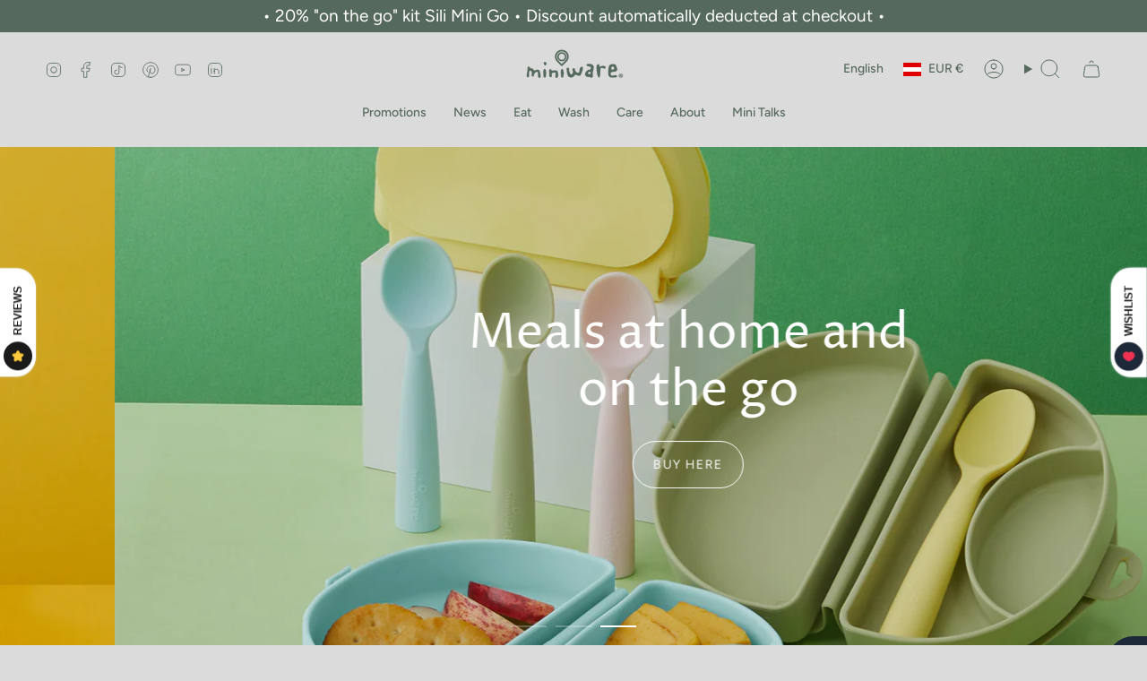

--- FILE ---
content_type: text/html; charset=utf-8
request_url: https://miniware.eu/?attachment_id=442
body_size: 60633
content:
<!doctype html>
<html class="no-js no-touch supports-no-cookies" lang="en">
<head>
  <meta name="google-site-verification" content="JXmhODSGu-6XiLLCNp1OgxM3VZedDqBGOKW9Qzp6pa4" />
  <meta charset="UTF-8">
  <meta http-equiv="X-UA-Compatible" content="IE=edge">
  <meta name="viewport" content="width=device-width, initial-scale=1.0">
  <meta name="theme-color" content="#55695d">
  <link rel="canonical" href="https://miniware.eu/">
  <link rel="preconnect" href="https://cdn.shopify.com" crossorigin>
  <!-- ======================= Broadcast Theme V5.5.0 ========================= --><link rel="preconnect" href="https://fonts.shopifycdn.com" crossorigin><link href="//miniware.eu/cdn/shop/t/12/assets/theme.css?v=158076855979605748561741024959" as="style" rel="preload">
  <link href="//miniware.eu/cdn/shop/t/12/assets/vendor.js?v=152754676678534273481710987247" as="script" rel="preload">
  <link href="//miniware.eu/cdn/shop/t/12/assets/theme.js?v=171075151993777642831710987247" as="script" rel="preload">

    <link rel="icon" type="image/png" href="//miniware.eu/cdn/shop/files/230831_desktop_icon_SE.png?crop=center&height=32&v=1693450905&width=32">
  

  <!-- Title and description ================================================ -->
  
  <title>
    
    Miniware
    
    
    
      &ndash; Miniware Nordics
    
  </title>

  
    <meta name="description" content="Miniware products are designed for long-term use and are functionally made to evolve with your children. We use non-toxic, plant-based and all-natural materials to create our products.">
  

  <meta property="og:site_name" content="Miniware Nordics">
<meta property="og:url" content="https://miniware.eu/">
<meta property="og:title" content="Miniware">
<meta property="og:type" content="website">
<meta property="og:description" content="Miniware products are designed for long-term use and are functionally made to evolve with your children. We use non-toxic, plant-based and all-natural materials to create our products."><meta property="og:image" content="http://miniware.eu/cdn/shop/files/1_10e640b8-b13d-4171-8326-77f4ed61e55b.png?v=1724686821">
  <meta property="og:image:secure_url" content="https://miniware.eu/cdn/shop/files/1_10e640b8-b13d-4171-8326-77f4ed61e55b.png?v=1724686821">
  <meta property="og:image:width" content="3750">
  <meta property="og:image:height" content="1963"><meta name="twitter:card" content="summary_large_image">
<meta name="twitter:title" content="Miniware">
<meta name="twitter:description" content="Miniware products are designed for long-term use and are functionally made to evolve with your children. We use non-toxic, plant-based and all-natural materials to create our products.">

  <!-- CSS ================================================================== -->

  <link href="//miniware.eu/cdn/shop/t/12/assets/font-settings.css?v=9744208044119994281769777916" rel="stylesheet" type="text/css" media="all" />

  
<style data-shopify>

:root {--scrollbar-width: 0px;





--COLOR-VIDEO-BG: #cfcece;
--COLOR-BG-BRIGHTER: #cfcece;--COLOR-BG: #dcdbdb;--COLOR-BG-ALPHA-25: rgba(220, 219, 219, 0.25);
--COLOR-BG-TRANSPARENT: rgba(220, 219, 219, 0);
--COLOR-BG-SECONDARY: #f1eeee;
--COLOR-BG-SECONDARY-LIGHTEN: #ffffff;
--COLOR-BG-RGB: 220, 219, 219;

--COLOR-TEXT-DARK: #2e4537;
--COLOR-TEXT: #55695d;
--COLOR-TEXT-LIGHT: #7e8b83;


/* === Opacity shades of grey ===*/
--COLOR-A5:  rgba(85, 105, 93, 0.05);
--COLOR-A10: rgba(85, 105, 93, 0.1);
--COLOR-A15: rgba(85, 105, 93, 0.15);
--COLOR-A20: rgba(85, 105, 93, 0.2);
--COLOR-A25: rgba(85, 105, 93, 0.25);
--COLOR-A30: rgba(85, 105, 93, 0.3);
--COLOR-A35: rgba(85, 105, 93, 0.35);
--COLOR-A40: rgba(85, 105, 93, 0.4);
--COLOR-A45: rgba(85, 105, 93, 0.45);
--COLOR-A50: rgba(85, 105, 93, 0.5);
--COLOR-A55: rgba(85, 105, 93, 0.55);
--COLOR-A60: rgba(85, 105, 93, 0.6);
--COLOR-A65: rgba(85, 105, 93, 0.65);
--COLOR-A70: rgba(85, 105, 93, 0.7);
--COLOR-A75: rgba(85, 105, 93, 0.75);
--COLOR-A80: rgba(85, 105, 93, 0.8);
--COLOR-A85: rgba(85, 105, 93, 0.85);
--COLOR-A90: rgba(85, 105, 93, 0.9);
--COLOR-A95: rgba(85, 105, 93, 0.95);

--COLOR-BORDER: rgb(85, 105, 93);
--COLOR-BORDER-LIGHT: #8b978f;
--COLOR-BORDER-HAIRLINE: #d4d3d3;
--COLOR-BORDER-DARK: #27312b;/* === Bright color ===*/
--COLOR-PRIMARY: #55695d;
--COLOR-PRIMARY-HOVER: #2e4537;
--COLOR-PRIMARY-FADE: rgba(85, 105, 93, 0.05);
--COLOR-PRIMARY-FADE-HOVER: rgba(85, 105, 93, 0.1);
--COLOR-PRIMARY-LIGHT: #92c5a6;--COLOR-PRIMARY-OPPOSITE: #ffffff;



/* === link Color ===*/
--COLOR-LINK: #55695d;
--COLOR-LINK-HOVER: rgba(85, 105, 93, 0.7);
--COLOR-LINK-FADE: rgba(85, 105, 93, 0.05);
--COLOR-LINK-FADE-HOVER: rgba(85, 105, 93, 0.1);--COLOR-LINK-OPPOSITE: #ffffff;


/* === Product grid sale tags ===*/
--COLOR-SALE-BG: #c7614f;
--COLOR-SALE-TEXT: #ffffff;--COLOR-SALE-TEXT-SECONDARY: #c7614f;

/* === Product grid badges ===*/
--COLOR-BADGE-BG: #e2dddc;
--COLOR-BADGE-TEXT: #55695d;

/* === Product sale color ===*/
--COLOR-SALE: #78402a;

/* === Gray background on Product grid items ===*/--filter-bg: 1.0;/* === Helper colors for form error states ===*/
--COLOR-ERROR: #721C24;
--COLOR-ERROR-BG: #F8D7DA;
--COLOR-ERROR-BORDER: #F5C6CB;



  --RADIUS: 300px;
  --RADIUS-SELECT: 22px;

--COLOR-HEADER-BG: #dcdbdb;--COLOR-HEADER-BG-TRANSPARENT: rgba(220, 219, 219, 0);
--COLOR-HEADER-LINK: #55695d;
--COLOR-HEADER-LINK-HOVER: rgba(85, 105, 93, 0.7);

--COLOR-MENU-BG: #dcdbdb;
--COLOR-MENU-LINK: #55695d;
--COLOR-MENU-LINK-HOVER: rgba(85, 105, 93, 0.7);
--COLOR-SUBMENU-BG: #dcdbdb;
--COLOR-SUBMENU-LINK: #55695d;
--COLOR-SUBMENU-LINK-HOVER: rgba(85, 105, 93, 0.7);
--COLOR-SUBMENU-TEXT-LIGHT: #7e8b83;
--COLOR-MENU-TRANSPARENT: #ffffff;
--COLOR-MENU-TRANSPARENT-HOVER: rgba(255, 255, 255, 0.7);--COLOR-FOOTER-BG: #9eafa4;
--COLOR-FOOTER-BG-HAIRLINE: #96a89c;
--COLOR-FOOTER-TEXT: #fafafa;
--COLOR-FOOTER-TEXT-A35: rgba(250, 250, 250, 0.35);
--COLOR-FOOTER-TEXT-A75: rgba(250, 250, 250, 0.75);
--COLOR-FOOTER-LINK: #fafafa;
--COLOR-FOOTER-LINK-HOVER: rgba(250, 250, 250, 0.7);
--COLOR-FOOTER-BORDER: #fafafa;

--TRANSPARENT: rgba(255, 255, 255, 0);

/* === Default overlay opacity ===*/
--overlay-opacity: 0;
--underlay-opacity: 1;
--underlay-bg: rgba(0,0,0,0.4);

/* === Custom Cursor ===*/
--ICON-ZOOM-IN: url( "//miniware.eu/cdn/shop/t/12/assets/icon-zoom-in.svg?v=182473373117644429561710987247" );
--ICON-ZOOM-OUT: url( "//miniware.eu/cdn/shop/t/12/assets/icon-zoom-out.svg?v=101497157853986683871710987247" );

/* === Custom Icons ===*/


  
  --ICON-ADD-BAG: url( "//miniware.eu/cdn/shop/t/12/assets/icon-add-bag.svg?v=23763382405227654651710987247" );
  --ICON-ADD-CART: url( "//miniware.eu/cdn/shop/t/12/assets/icon-add-cart.svg?v=3962293684743587821710987247" );
  --ICON-ARROW-LEFT: url( "//miniware.eu/cdn/shop/t/12/assets/icon-arrow-left.svg?v=136066145774695772731710987247" );
  --ICON-ARROW-RIGHT: url( "//miniware.eu/cdn/shop/t/12/assets/icon-arrow-right.svg?v=150928298113663093401710987247" );
  --ICON-SELECT: url("//miniware.eu/cdn/shop/t/12/assets/icon-select.svg?v=167170173659852274001710987247");


--PRODUCT-GRID-ASPECT-RATIO: 100%;

/* === Typography ===*/
--FONT-WEIGHT-BODY: 400;
--FONT-WEIGHT-BODY-BOLD: 500;

--FONT-STACK-BODY: Figtree, sans-serif;
--FONT-STYLE-BODY: normal;
--FONT-STYLE-BODY-ITALIC: italic;
--FONT-ADJUST-BODY: 1.0;

--LETTER-SPACING-BODY: 0.0em;

--FONT-WEIGHT-HEADING: 400;
--FONT-WEIGHT-HEADING-BOLD: 500;

--FONT-UPPERCASE-HEADING: none;
--LETTER-SPACING-HEADING: 0.0em;

--FONT-STACK-HEADING: "Proza Libre", sans-serif;
--FONT-STYLE-HEADING: normal;
--FONT-STYLE-HEADING-ITALIC: italic;
--FONT-ADJUST-HEADING: 1.2;

--FONT-WEIGHT-SUBHEADING: 400;
--FONT-WEIGHT-SUBHEADING-BOLD: 500;

--FONT-STACK-SUBHEADING: Figtree, sans-serif;
--FONT-STYLE-SUBHEADING: normal;
--FONT-STYLE-SUBHEADING-ITALIC: italic;
--FONT-ADJUST-SUBHEADING: 1.05;

--FONT-UPPERCASE-SUBHEADING: uppercase;
--LETTER-SPACING-SUBHEADING: 0.0em;

--FONT-STACK-NAV: Figtree, sans-serif;
--FONT-STYLE-NAV: normal;
--FONT-STYLE-NAV-ITALIC: italic;
--FONT-ADJUST-NAV: 1.0;

--FONT-WEIGHT-NAV: 400;
--FONT-WEIGHT-NAV-BOLD: 500;

--LETTER-SPACING-NAV: 0.0em;

--FONT-SIZE-BASE: 1.0rem;
--FONT-SIZE-BASE-PERCENT: 1.0;

/* === Parallax ===*/
--PARALLAX-STRENGTH-MIN: 120.0%;
--PARALLAX-STRENGTH-MAX: 130.0%;--COLUMNS: 4;
--COLUMNS-MEDIUM: 3;
--COLUMNS-SMALL: 2;
--COLUMNS-MOBILE: 1;--LAYOUT-OUTER: 50px;
  --LAYOUT-GUTTER: 32px;
  --LAYOUT-OUTER-MEDIUM: 30px;
  --LAYOUT-GUTTER-MEDIUM: 22px;
  --LAYOUT-OUTER-SMALL: 16px;
  --LAYOUT-GUTTER-SMALL: 16px;--base-animation-delay: 0ms;
--line-height-normal: 1.375; /* Equals to line-height: normal; */--SIDEBAR-WIDTH: 288px;
  --SIDEBAR-WIDTH-MEDIUM: 258px;--DRAWER-WIDTH: 380px;--ICON-STROKE-WIDTH: 1px;/* === Button General ===*/
--BTN-FONT-STACK: Figtree, sans-serif;
--BTN-FONT-WEIGHT: 400;
--BTN-FONT-STYLE: normal;
--BTN-FONT-SIZE: 14px;

--BTN-LETTER-SPACING: 0.1em;
--BTN-UPPERCASE: uppercase;
--BTN-TEXT-ARROW-OFFSET: -1px;

/* === Button Primary ===*/
--BTN-PRIMARY-BORDER-COLOR: #55695d;
--BTN-PRIMARY-BG-COLOR: #55695d;
--BTN-PRIMARY-TEXT-COLOR: #fafafa;


  --BTN-PRIMARY-BG-COLOR-BRIGHTER: #4a5b51;


/* === Button Secondary ===*/
--BTN-SECONDARY-BORDER-COLOR: #55695d;
--BTN-SECONDARY-BG-COLOR: #9eafa4;
--BTN-SECONDARY-TEXT-COLOR: #fafafa;


  --BTN-SECONDARY-BG-COLOR-BRIGHTER: #90a397;


/* === Button White ===*/
--TEXT-BTN-BORDER-WHITE: #fff;
--TEXT-BTN-BG-WHITE: #fff;
--TEXT-BTN-WHITE: #000;
--TEXT-BTN-BG-WHITE-BRIGHTER: #f2f2f2;

/* === Button Black ===*/
--TEXT-BTN-BG-BLACK: #000;
--TEXT-BTN-BORDER-BLACK: #000;
--TEXT-BTN-BLACK: #fff;
--TEXT-BTN-BG-BLACK-BRIGHTER: #1a1a1a;

/* === Default Cart Gradient ===*/

--FREE-SHIPPING-GRADIENT: linear-gradient(to right, var(--COLOR-PRIMARY-LIGHT) 0%, var(--COLOR-PRIMARY) 100%);

/* === Swatch Size ===*/
--swatch-size-filters: calc(1.15rem * var(--FONT-ADJUST-BODY));
--swatch-size-product: calc(2.2rem * var(--FONT-ADJUST-BODY));
}

/* === Backdrop ===*/
::backdrop {
  --underlay-opacity: 1;
  --underlay-bg: rgba(0,0,0,0.4);
}
</style>


  <link href="//miniware.eu/cdn/shop/t/12/assets/theme.css?v=158076855979605748561741024959" rel="stylesheet" type="text/css" media="all" />
<link href="//miniware.eu/cdn/shop/t/12/assets/swatches.css?v=157844926215047500451710987247" as="style" rel="preload">
    <link href="//miniware.eu/cdn/shop/t/12/assets/swatches.css?v=157844926215047500451710987247" rel="stylesheet" type="text/css" media="all" />
<style data-shopify>.swatches {
    --black: #000000;--white: #fafafa;--blank: url(//miniware.eu/cdn/shop/files/blank_small.png?v=2904);
  }</style>
<script>
    if (window.navigator.userAgent.indexOf('MSIE ') > 0 || window.navigator.userAgent.indexOf('Trident/') > 0) {
      document.documentElement.className = document.documentElement.className + ' ie';

      var scripts = document.getElementsByTagName('script')[0];
      var polyfill = document.createElement("script");
      polyfill.defer = true;
      polyfill.src = "//miniware.eu/cdn/shop/t/12/assets/ie11.js?v=144489047535103983231710987247";

      scripts.parentNode.insertBefore(polyfill, scripts);
    } else {
      document.documentElement.className = document.documentElement.className.replace('no-js', 'js');
    }

    document.documentElement.style.setProperty('--scrollbar-width', `${getScrollbarWidth()}px`);

    function getScrollbarWidth() {
      // Creating invisible container
      const outer = document.createElement('div');
      outer.style.visibility = 'hidden';
      outer.style.overflow = 'scroll'; // forcing scrollbar to appear
      outer.style.msOverflowStyle = 'scrollbar'; // needed for WinJS apps
      document.documentElement.appendChild(outer);

      // Creating inner element and placing it in the container
      const inner = document.createElement('div');
      outer.appendChild(inner);

      // Calculating difference between container's full width and the child width
      const scrollbarWidth = outer.offsetWidth - inner.offsetWidth;

      // Removing temporary elements from the DOM
      outer.parentNode.removeChild(outer);

      return scrollbarWidth;
    }

    let root = '/';
    if (root[root.length - 1] !== '/') {
      root = root + '/';
    }

    window.theme = {
      routes: {
        root: root,
        cart_url: '/cart',
        cart_add_url: '/cart/add',
        cart_change_url: '/cart/change',
        product_recommendations_url: '/recommendations/products',
        predictive_search_url: '/search/suggest',
        addresses_url: '/account/addresses'
      },
      assets: {
        photoswipe: '//miniware.eu/cdn/shop/t/12/assets/photoswipe.js?v=162613001030112971491710987247',
        smoothscroll: '//miniware.eu/cdn/shop/t/12/assets/smoothscroll.js?v=37906625415260927261710987247',
      },
      strings: {
        addToCart: "Add to cart",
        cartAcceptanceError: "You must accept our terms and conditions.",
        soldOut: "Sold Out",
        from: "From",
        preOrder: "Pre-order",
        sale: "Sale",
        subscription: "Subscription",
        unavailable: "Unavailable",
        unitPrice: "Unit price",
        unitPriceSeparator: "per",
        shippingCalcSubmitButton: "Calculate shipping",
        shippingCalcSubmitButtonDisabled: "Calculating...",
        selectValue: "Select value",
        selectColor: "Select color",
        oneColor: "color",
        otherColor: "colors",
        upsellAddToCart: "Add",
        free: "Free",
        swatchesColor: "Color, Colour"
      },
      settings: {
        cartType: "drawer",
        customerLoggedIn: null ? true : false,
        enableQuickAdd: true,
        enableAnimations: true,
        variantOnSale: true,
      },
      sliderArrows: {
        prev: '<button type="button" class="slider__button slider__button--prev" data-button-arrow data-button-prev>' + "Previous" + '</button>',
        next: '<button type="button" class="slider__button slider__button--next" data-button-arrow data-button-next>' + "Next" + '</button>',
      },
      moneyFormat: true ? "€{{amount_with_comma_separator}} EUR" : "€{{amount_with_comma_separator}}",
      moneyWithoutCurrencyFormat: "€{{amount_with_comma_separator}}",
      moneyWithCurrencyFormat: "€{{amount_with_comma_separator}} EUR",
      subtotal: 0,
      info: {
        name: 'broadcast'
      },
      version: '5.5.0'
    };

    let windowInnerHeight = window.innerHeight;
    document.documentElement.style.setProperty('--full-height', `${windowInnerHeight}px`);
    document.documentElement.style.setProperty('--three-quarters', `${windowInnerHeight * 0.75}px`);
    document.documentElement.style.setProperty('--two-thirds', `${windowInnerHeight * 0.66}px`);
    document.documentElement.style.setProperty('--one-half', `${windowInnerHeight * 0.5}px`);
    document.documentElement.style.setProperty('--one-third', `${windowInnerHeight * 0.33}px`);
    document.documentElement.style.setProperty('--one-fifth', `${windowInnerHeight * 0.2}px`);
  </script>

  

  <!-- Theme Javascript ============================================================== -->
  <script src="//miniware.eu/cdn/shop/t/12/assets/vendor.js?v=152754676678534273481710987247" defer="defer"></script>
  <script src="//miniware.eu/cdn/shop/t/12/assets/theme.js?v=171075151993777642831710987247" defer="defer"></script><!-- Shopify app scripts =========================================================== -->

  <script>window.performance && window.performance.mark && window.performance.mark('shopify.content_for_header.start');</script><meta name="facebook-domain-verification" content="u3xeug8084ofhkihpmpbf3k1zl0m4s">
<meta name="google-site-verification" content="8q7dzbBTjdIafVSfP8yb1Kth70LiISXMF05eX6ssS34">
<meta id="shopify-digital-wallet" name="shopify-digital-wallet" content="/66045870337/digital_wallets/dialog">
<meta name="shopify-requires-components" content="true" product-ids="10364505620817">
<meta name="shopify-checkout-api-token" content="36b5a5d6ab8827701607022eaba34a20">
<link rel="alternate" hreflang="x-default" href="https://miniware.se/">
<link rel="alternate" hreflang="sv" href="https://miniware.se/">
<link rel="alternate" hreflang="en" href="https://miniware.se/en">
<link rel="alternate" hreflang="de" href="https://miniware.se/de">
<link rel="alternate" hreflang="en-AT" href="https://miniware.eu/">
<link rel="alternate" hreflang="de-AT" href="https://miniware.eu/de">
<link rel="alternate" hreflang="sv-AT" href="https://miniware.eu/sv">
<link rel="alternate" hreflang="en-BE" href="https://miniware.eu/">
<link rel="alternate" hreflang="de-BE" href="https://miniware.eu/de">
<link rel="alternate" hreflang="sv-BE" href="https://miniware.eu/sv">
<link rel="alternate" hreflang="en-CZ" href="https://miniware.eu/">
<link rel="alternate" hreflang="de-CZ" href="https://miniware.eu/de">
<link rel="alternate" hreflang="sv-CZ" href="https://miniware.eu/sv">
<link rel="alternate" hreflang="en-DE" href="https://miniware.eu/">
<link rel="alternate" hreflang="de-DE" href="https://miniware.eu/de">
<link rel="alternate" hreflang="sv-DE" href="https://miniware.eu/sv">
<link rel="alternate" hreflang="en-DK" href="https://miniware.eu/">
<link rel="alternate" hreflang="de-DK" href="https://miniware.eu/de">
<link rel="alternate" hreflang="sv-DK" href="https://miniware.eu/sv">
<link rel="alternate" hreflang="en-ES" href="https://miniware.eu/">
<link rel="alternate" hreflang="de-ES" href="https://miniware.eu/de">
<link rel="alternate" hreflang="sv-ES" href="https://miniware.eu/sv">
<link rel="alternate" hreflang="en-FI" href="https://miniware.eu/">
<link rel="alternate" hreflang="de-FI" href="https://miniware.eu/de">
<link rel="alternate" hreflang="sv-FI" href="https://miniware.eu/sv">
<link rel="alternate" hreflang="en-FR" href="https://miniware.eu/">
<link rel="alternate" hreflang="de-FR" href="https://miniware.eu/de">
<link rel="alternate" hreflang="sv-FR" href="https://miniware.eu/sv">
<link rel="alternate" hreflang="en-IE" href="https://miniware.eu/">
<link rel="alternate" hreflang="de-IE" href="https://miniware.eu/de">
<link rel="alternate" hreflang="sv-IE" href="https://miniware.eu/sv">
<link rel="alternate" hreflang="en-IT" href="https://miniware.eu/">
<link rel="alternate" hreflang="de-IT" href="https://miniware.eu/de">
<link rel="alternate" hreflang="sv-IT" href="https://miniware.eu/sv">
<link rel="alternate" hreflang="en-NL" href="https://miniware.eu/">
<link rel="alternate" hreflang="de-NL" href="https://miniware.eu/de">
<link rel="alternate" hreflang="sv-NL" href="https://miniware.eu/sv">
<link rel="alternate" hreflang="en-PL" href="https://miniware.eu/">
<link rel="alternate" hreflang="de-PL" href="https://miniware.eu/de">
<link rel="alternate" hreflang="sv-PL" href="https://miniware.eu/sv">
<link rel="alternate" hreflang="en-PT" href="https://miniware.eu/">
<link rel="alternate" hreflang="de-PT" href="https://miniware.eu/de">
<link rel="alternate" hreflang="sv-PT" href="https://miniware.eu/sv">
<link rel="alternate" hreflang="en-BG" href="https://miniware.eu/">
<link rel="alternate" hreflang="de-BG" href="https://miniware.eu/de">
<link rel="alternate" hreflang="sv-BG" href="https://miniware.eu/sv">
<link rel="alternate" hreflang="en-HR" href="https://miniware.eu/">
<link rel="alternate" hreflang="de-HR" href="https://miniware.eu/de">
<link rel="alternate" hreflang="sv-HR" href="https://miniware.eu/sv">
<link rel="alternate" hreflang="en-CY" href="https://miniware.eu/">
<link rel="alternate" hreflang="de-CY" href="https://miniware.eu/de">
<link rel="alternate" hreflang="sv-CY" href="https://miniware.eu/sv">
<link rel="alternate" hreflang="en-HU" href="https://miniware.eu/">
<link rel="alternate" hreflang="de-HU" href="https://miniware.eu/de">
<link rel="alternate" hreflang="sv-HU" href="https://miniware.eu/sv">
<link rel="alternate" hreflang="en-LV" href="https://miniware.eu/">
<link rel="alternate" hreflang="de-LV" href="https://miniware.eu/de">
<link rel="alternate" hreflang="sv-LV" href="https://miniware.eu/sv">
<link rel="alternate" hreflang="en-LT" href="https://miniware.eu/">
<link rel="alternate" hreflang="de-LT" href="https://miniware.eu/de">
<link rel="alternate" hreflang="sv-LT" href="https://miniware.eu/sv">
<link rel="alternate" hreflang="en-LU" href="https://miniware.eu/">
<link rel="alternate" hreflang="de-LU" href="https://miniware.eu/de">
<link rel="alternate" hreflang="sv-LU" href="https://miniware.eu/sv">
<link rel="alternate" hreflang="en-MT" href="https://miniware.eu/">
<link rel="alternate" hreflang="de-MT" href="https://miniware.eu/de">
<link rel="alternate" hreflang="sv-MT" href="https://miniware.eu/sv">
<link rel="alternate" hreflang="en-SI" href="https://miniware.eu/">
<link rel="alternate" hreflang="de-SI" href="https://miniware.eu/de">
<link rel="alternate" hreflang="sv-SI" href="https://miniware.eu/sv">
<link rel="alternate" hreflang="en-SK" href="https://miniware.eu/">
<link rel="alternate" hreflang="de-SK" href="https://miniware.eu/de">
<link rel="alternate" hreflang="sv-SK" href="https://miniware.eu/sv">
<link rel="alternate" hreflang="en-GR" href="https://miniware.eu/">
<link rel="alternate" hreflang="de-GR" href="https://miniware.eu/de">
<link rel="alternate" hreflang="sv-GR" href="https://miniware.eu/sv">
<script async="async" src="/checkouts/internal/preloads.js?locale=en-AT"></script>
<script id="apple-pay-shop-capabilities" type="application/json">{"shopId":66045870337,"countryCode":"SE","currencyCode":"EUR","merchantCapabilities":["supports3DS"],"merchantId":"gid:\/\/shopify\/Shop\/66045870337","merchantName":"Miniware Nordics","requiredBillingContactFields":["postalAddress","email","phone"],"requiredShippingContactFields":["postalAddress","email","phone"],"shippingType":"shipping","supportedNetworks":["visa","maestro","masterCard","amex"],"total":{"type":"pending","label":"Miniware Nordics","amount":"1.00"},"shopifyPaymentsEnabled":true,"supportsSubscriptions":true}</script>
<script id="shopify-features" type="application/json">{"accessToken":"36b5a5d6ab8827701607022eaba34a20","betas":["rich-media-storefront-analytics"],"domain":"miniware.eu","predictiveSearch":true,"shopId":66045870337,"locale":"en"}</script>
<script>var Shopify = Shopify || {};
Shopify.shop = "miniware-nordics.myshopify.com";
Shopify.locale = "en";
Shopify.currency = {"active":"EUR","rate":"0.092718204"};
Shopify.country = "AT";
Shopify.theme = {"name":"Broadcast","id":161173733713,"schema_name":"Broadcast","schema_version":"5.5.0","theme_store_id":868,"role":"main"};
Shopify.theme.handle = "null";
Shopify.theme.style = {"id":null,"handle":null};
Shopify.cdnHost = "miniware.eu/cdn";
Shopify.routes = Shopify.routes || {};
Shopify.routes.root = "/";</script>
<script type="module">!function(o){(o.Shopify=o.Shopify||{}).modules=!0}(window);</script>
<script>!function(o){function n(){var o=[];function n(){o.push(Array.prototype.slice.apply(arguments))}return n.q=o,n}var t=o.Shopify=o.Shopify||{};t.loadFeatures=n(),t.autoloadFeatures=n()}(window);</script>
<script id="shop-js-analytics" type="application/json">{"pageType":"index"}</script>
<script defer="defer" async type="module" src="//miniware.eu/cdn/shopifycloud/shop-js/modules/v2/client.init-shop-cart-sync_BN7fPSNr.en.esm.js"></script>
<script defer="defer" async type="module" src="//miniware.eu/cdn/shopifycloud/shop-js/modules/v2/chunk.common_Cbph3Kss.esm.js"></script>
<script defer="defer" async type="module" src="//miniware.eu/cdn/shopifycloud/shop-js/modules/v2/chunk.modal_DKumMAJ1.esm.js"></script>
<script type="module">
  await import("//miniware.eu/cdn/shopifycloud/shop-js/modules/v2/client.init-shop-cart-sync_BN7fPSNr.en.esm.js");
await import("//miniware.eu/cdn/shopifycloud/shop-js/modules/v2/chunk.common_Cbph3Kss.esm.js");
await import("//miniware.eu/cdn/shopifycloud/shop-js/modules/v2/chunk.modal_DKumMAJ1.esm.js");

  window.Shopify.SignInWithShop?.initShopCartSync?.({"fedCMEnabled":true,"windoidEnabled":true});

</script>
<script>(function() {
  var isLoaded = false;
  function asyncLoad() {
    if (isLoaded) return;
    isLoaded = true;
    var urls = ["https:\/\/app.adoric-om.com\/adoric.js?key=b7c2d53d5cf50ff0a67e037af71c112f\u0026shop=miniware-nordics.myshopify.com","https:\/\/static.klaviyo.com\/onsite\/js\/RQ45wA\/klaviyo.js?company_id=RQ45wA\u0026shop=miniware-nordics.myshopify.com","https:\/\/admin.revenuehunt.com\/embed.js?shop=miniware-nordics.myshopify.com","https:\/\/po.kaktusapp.com\/storage\/js\/kaktus_preorder-miniware-nordics.myshopify.com.js?ver=70\u0026shop=miniware-nordics.myshopify.com"];
    for (var i = 0; i < urls.length; i++) {
      var s = document.createElement('script');
      s.type = 'text/javascript';
      s.async = true;
      s.src = urls[i];
      var x = document.getElementsByTagName('script')[0];
      x.parentNode.insertBefore(s, x);
    }
  };
  if(window.attachEvent) {
    window.attachEvent('onload', asyncLoad);
  } else {
    window.addEventListener('load', asyncLoad, false);
  }
})();</script>
<script id="__st">var __st={"a":66045870337,"offset":3600,"reqid":"f29f2c98-b632-4e71-a6bd-5ea7da7615c1-1769980744","pageurl":"miniware.eu\/?attachment_id=442","u":"8abc9e6817c2","p":"home"};</script>
<script>window.ShopifyPaypalV4VisibilityTracking = true;</script>
<script id="captcha-bootstrap">!function(){'use strict';const t='contact',e='account',n='new_comment',o=[[t,t],['blogs',n],['comments',n],[t,'customer']],c=[[e,'customer_login'],[e,'guest_login'],[e,'recover_customer_password'],[e,'create_customer']],r=t=>t.map((([t,e])=>`form[action*='/${t}']:not([data-nocaptcha='true']) input[name='form_type'][value='${e}']`)).join(','),a=t=>()=>t?[...document.querySelectorAll(t)].map((t=>t.form)):[];function s(){const t=[...o],e=r(t);return a(e)}const i='password',u='form_key',d=['recaptcha-v3-token','g-recaptcha-response','h-captcha-response',i],f=()=>{try{return window.sessionStorage}catch{return}},m='__shopify_v',_=t=>t.elements[u];function p(t,e,n=!1){try{const o=window.sessionStorage,c=JSON.parse(o.getItem(e)),{data:r}=function(t){const{data:e,action:n}=t;return t[m]||n?{data:e,action:n}:{data:t,action:n}}(c);for(const[e,n]of Object.entries(r))t.elements[e]&&(t.elements[e].value=n);n&&o.removeItem(e)}catch(o){console.error('form repopulation failed',{error:o})}}const l='form_type',E='cptcha';function T(t){t.dataset[E]=!0}const w=window,h=w.document,L='Shopify',v='ce_forms',y='captcha';let A=!1;((t,e)=>{const n=(g='f06e6c50-85a8-45c8-87d0-21a2b65856fe',I='https://cdn.shopify.com/shopifycloud/storefront-forms-hcaptcha/ce_storefront_forms_captcha_hcaptcha.v1.5.2.iife.js',D={infoText:'Protected by hCaptcha',privacyText:'Privacy',termsText:'Terms'},(t,e,n)=>{const o=w[L][v],c=o.bindForm;if(c)return c(t,g,e,D).then(n);var r;o.q.push([[t,g,e,D],n]),r=I,A||(h.body.append(Object.assign(h.createElement('script'),{id:'captcha-provider',async:!0,src:r})),A=!0)});var g,I,D;w[L]=w[L]||{},w[L][v]=w[L][v]||{},w[L][v].q=[],w[L][y]=w[L][y]||{},w[L][y].protect=function(t,e){n(t,void 0,e),T(t)},Object.freeze(w[L][y]),function(t,e,n,w,h,L){const[v,y,A,g]=function(t,e,n){const i=e?o:[],u=t?c:[],d=[...i,...u],f=r(d),m=r(i),_=r(d.filter((([t,e])=>n.includes(e))));return[a(f),a(m),a(_),s()]}(w,h,L),I=t=>{const e=t.target;return e instanceof HTMLFormElement?e:e&&e.form},D=t=>v().includes(t);t.addEventListener('submit',(t=>{const e=I(t);if(!e)return;const n=D(e)&&!e.dataset.hcaptchaBound&&!e.dataset.recaptchaBound,o=_(e),c=g().includes(e)&&(!o||!o.value);(n||c)&&t.preventDefault(),c&&!n&&(function(t){try{if(!f())return;!function(t){const e=f();if(!e)return;const n=_(t);if(!n)return;const o=n.value;o&&e.removeItem(o)}(t);const e=Array.from(Array(32),(()=>Math.random().toString(36)[2])).join('');!function(t,e){_(t)||t.append(Object.assign(document.createElement('input'),{type:'hidden',name:u})),t.elements[u].value=e}(t,e),function(t,e){const n=f();if(!n)return;const o=[...t.querySelectorAll(`input[type='${i}']`)].map((({name:t})=>t)),c=[...d,...o],r={};for(const[a,s]of new FormData(t).entries())c.includes(a)||(r[a]=s);n.setItem(e,JSON.stringify({[m]:1,action:t.action,data:r}))}(t,e)}catch(e){console.error('failed to persist form',e)}}(e),e.submit())}));const S=(t,e)=>{t&&!t.dataset[E]&&(n(t,e.some((e=>e===t))),T(t))};for(const o of['focusin','change'])t.addEventListener(o,(t=>{const e=I(t);D(e)&&S(e,y())}));const B=e.get('form_key'),M=e.get(l),P=B&&M;t.addEventListener('DOMContentLoaded',(()=>{const t=y();if(P)for(const e of t)e.elements[l].value===M&&p(e,B);[...new Set([...A(),...v().filter((t=>'true'===t.dataset.shopifyCaptcha))])].forEach((e=>S(e,t)))}))}(h,new URLSearchParams(w.location.search),n,t,e,['guest_login'])})(!0,!0)}();</script>
<script integrity="sha256-4kQ18oKyAcykRKYeNunJcIwy7WH5gtpwJnB7kiuLZ1E=" data-source-attribution="shopify.loadfeatures" defer="defer" src="//miniware.eu/cdn/shopifycloud/storefront/assets/storefront/load_feature-a0a9edcb.js" crossorigin="anonymous"></script>
<script data-source-attribution="shopify.dynamic_checkout.dynamic.init">var Shopify=Shopify||{};Shopify.PaymentButton=Shopify.PaymentButton||{isStorefrontPortableWallets:!0,init:function(){window.Shopify.PaymentButton.init=function(){};var t=document.createElement("script");t.src="https://miniware.eu/cdn/shopifycloud/portable-wallets/latest/portable-wallets.en.js",t.type="module",document.head.appendChild(t)}};
</script>
<script data-source-attribution="shopify.dynamic_checkout.buyer_consent">
  function portableWalletsHideBuyerConsent(e){var t=document.getElementById("shopify-buyer-consent"),n=document.getElementById("shopify-subscription-policy-button");t&&n&&(t.classList.add("hidden"),t.setAttribute("aria-hidden","true"),n.removeEventListener("click",e))}function portableWalletsShowBuyerConsent(e){var t=document.getElementById("shopify-buyer-consent"),n=document.getElementById("shopify-subscription-policy-button");t&&n&&(t.classList.remove("hidden"),t.removeAttribute("aria-hidden"),n.addEventListener("click",e))}window.Shopify?.PaymentButton&&(window.Shopify.PaymentButton.hideBuyerConsent=portableWalletsHideBuyerConsent,window.Shopify.PaymentButton.showBuyerConsent=portableWalletsShowBuyerConsent);
</script>
<script data-source-attribution="shopify.dynamic_checkout.cart.bootstrap">document.addEventListener("DOMContentLoaded",(function(){function t(){return document.querySelector("shopify-accelerated-checkout-cart, shopify-accelerated-checkout")}if(t())Shopify.PaymentButton.init();else{new MutationObserver((function(e,n){t()&&(Shopify.PaymentButton.init(),n.disconnect())})).observe(document.body,{childList:!0,subtree:!0})}}));
</script>
<script id='scb4127' type='text/javascript' async='' src='https://miniware.eu/cdn/shopifycloud/privacy-banner/storefront-banner.js'></script><link id="shopify-accelerated-checkout-styles" rel="stylesheet" media="screen" href="https://miniware.eu/cdn/shopifycloud/portable-wallets/latest/accelerated-checkout-backwards-compat.css" crossorigin="anonymous">
<style id="shopify-accelerated-checkout-cart">
        #shopify-buyer-consent {
  margin-top: 1em;
  display: inline-block;
  width: 100%;
}

#shopify-buyer-consent.hidden {
  display: none;
}

#shopify-subscription-policy-button {
  background: none;
  border: none;
  padding: 0;
  text-decoration: underline;
  font-size: inherit;
  cursor: pointer;
}

#shopify-subscription-policy-button::before {
  box-shadow: none;
}

      </style>

<script>window.performance && window.performance.mark && window.performance.mark('shopify.content_for_header.end');</script>



<!-- BEGIN app block: shopify://apps/pagefly-page-builder/blocks/app-embed/83e179f7-59a0-4589-8c66-c0dddf959200 -->

<!-- BEGIN app snippet: pagefly-cro-ab-testing-main -->







<script>
  ;(function () {
    const url = new URL(window.location)
    const viewParam = url.searchParams.get('view')
    if (viewParam && viewParam.includes('variant-pf-')) {
      url.searchParams.set('pf_v', viewParam)
      url.searchParams.delete('view')
      window.history.replaceState({}, '', url)
    }
  })()
</script>



<script type='module'>
  
  window.PAGEFLY_CRO = window.PAGEFLY_CRO || {}

  window.PAGEFLY_CRO['data_debug'] = {
    original_template_suffix: "home",
    allow_ab_test: false,
    ab_test_start_time: 0,
    ab_test_end_time: 0,
    today_date_time: 1769980744000,
  }
  window.PAGEFLY_CRO['GA4'] = { enabled: false}
</script>

<!-- END app snippet -->








  <script src='https://cdn.shopify.com/extensions/019bf883-1122-7445-9dca-5d60e681c2c8/pagefly-page-builder-216/assets/pagefly-helper.js' defer='defer'></script>

  <script src='https://cdn.shopify.com/extensions/019bf883-1122-7445-9dca-5d60e681c2c8/pagefly-page-builder-216/assets/pagefly-general-helper.js' defer='defer'></script>

  <script src='https://cdn.shopify.com/extensions/019bf883-1122-7445-9dca-5d60e681c2c8/pagefly-page-builder-216/assets/pagefly-snap-slider.js' defer='defer'></script>

  <script src='https://cdn.shopify.com/extensions/019bf883-1122-7445-9dca-5d60e681c2c8/pagefly-page-builder-216/assets/pagefly-slideshow-v3.js' defer='defer'></script>

  <script src='https://cdn.shopify.com/extensions/019bf883-1122-7445-9dca-5d60e681c2c8/pagefly-page-builder-216/assets/pagefly-slideshow-v4.js' defer='defer'></script>

  <script src='https://cdn.shopify.com/extensions/019bf883-1122-7445-9dca-5d60e681c2c8/pagefly-page-builder-216/assets/pagefly-glider.js' defer='defer'></script>

  <script src='https://cdn.shopify.com/extensions/019bf883-1122-7445-9dca-5d60e681c2c8/pagefly-page-builder-216/assets/pagefly-slideshow-v1-v2.js' defer='defer'></script>

  <script src='https://cdn.shopify.com/extensions/019bf883-1122-7445-9dca-5d60e681c2c8/pagefly-page-builder-216/assets/pagefly-product-media.js' defer='defer'></script>

  <script src='https://cdn.shopify.com/extensions/019bf883-1122-7445-9dca-5d60e681c2c8/pagefly-page-builder-216/assets/pagefly-product.js' defer='defer'></script>


<script id='pagefly-helper-data' type='application/json'>
  {
    "page_optimization": {
      "assets_prefetching": false
    },
    "elements_asset_mapper": {
      "Accordion": "https://cdn.shopify.com/extensions/019bf883-1122-7445-9dca-5d60e681c2c8/pagefly-page-builder-216/assets/pagefly-accordion.js",
      "Accordion3": "https://cdn.shopify.com/extensions/019bf883-1122-7445-9dca-5d60e681c2c8/pagefly-page-builder-216/assets/pagefly-accordion3.js",
      "CountDown": "https://cdn.shopify.com/extensions/019bf883-1122-7445-9dca-5d60e681c2c8/pagefly-page-builder-216/assets/pagefly-countdown.js",
      "GMap1": "https://cdn.shopify.com/extensions/019bf883-1122-7445-9dca-5d60e681c2c8/pagefly-page-builder-216/assets/pagefly-gmap.js",
      "GMap2": "https://cdn.shopify.com/extensions/019bf883-1122-7445-9dca-5d60e681c2c8/pagefly-page-builder-216/assets/pagefly-gmap.js",
      "GMapBasicV2": "https://cdn.shopify.com/extensions/019bf883-1122-7445-9dca-5d60e681c2c8/pagefly-page-builder-216/assets/pagefly-gmap.js",
      "GMapAdvancedV2": "https://cdn.shopify.com/extensions/019bf883-1122-7445-9dca-5d60e681c2c8/pagefly-page-builder-216/assets/pagefly-gmap.js",
      "HTML.Video": "https://cdn.shopify.com/extensions/019bf883-1122-7445-9dca-5d60e681c2c8/pagefly-page-builder-216/assets/pagefly-htmlvideo.js",
      "HTML.Video2": "https://cdn.shopify.com/extensions/019bf883-1122-7445-9dca-5d60e681c2c8/pagefly-page-builder-216/assets/pagefly-htmlvideo2.js",
      "HTML.Video3": "https://cdn.shopify.com/extensions/019bf883-1122-7445-9dca-5d60e681c2c8/pagefly-page-builder-216/assets/pagefly-htmlvideo2.js",
      "BackgroundVideo": "https://cdn.shopify.com/extensions/019bf883-1122-7445-9dca-5d60e681c2c8/pagefly-page-builder-216/assets/pagefly-htmlvideo2.js",
      "Instagram": "https://cdn.shopify.com/extensions/019bf883-1122-7445-9dca-5d60e681c2c8/pagefly-page-builder-216/assets/pagefly-instagram.js",
      "Instagram2": "https://cdn.shopify.com/extensions/019bf883-1122-7445-9dca-5d60e681c2c8/pagefly-page-builder-216/assets/pagefly-instagram.js",
      "Insta3": "https://cdn.shopify.com/extensions/019bf883-1122-7445-9dca-5d60e681c2c8/pagefly-page-builder-216/assets/pagefly-instagram3.js",
      "Tabs": "https://cdn.shopify.com/extensions/019bf883-1122-7445-9dca-5d60e681c2c8/pagefly-page-builder-216/assets/pagefly-tab.js",
      "Tabs3": "https://cdn.shopify.com/extensions/019bf883-1122-7445-9dca-5d60e681c2c8/pagefly-page-builder-216/assets/pagefly-tab3.js",
      "ProductBox": "https://cdn.shopify.com/extensions/019bf883-1122-7445-9dca-5d60e681c2c8/pagefly-page-builder-216/assets/pagefly-cart.js",
      "FBPageBox2": "https://cdn.shopify.com/extensions/019bf883-1122-7445-9dca-5d60e681c2c8/pagefly-page-builder-216/assets/pagefly-facebook.js",
      "FBLikeButton2": "https://cdn.shopify.com/extensions/019bf883-1122-7445-9dca-5d60e681c2c8/pagefly-page-builder-216/assets/pagefly-facebook.js",
      "TwitterFeed2": "https://cdn.shopify.com/extensions/019bf883-1122-7445-9dca-5d60e681c2c8/pagefly-page-builder-216/assets/pagefly-twitter.js",
      "Paragraph4": "https://cdn.shopify.com/extensions/019bf883-1122-7445-9dca-5d60e681c2c8/pagefly-page-builder-216/assets/pagefly-paragraph4.js",

      "AliReviews": "https://cdn.shopify.com/extensions/019bf883-1122-7445-9dca-5d60e681c2c8/pagefly-page-builder-216/assets/pagefly-3rd-elements.js",
      "BackInStock": "https://cdn.shopify.com/extensions/019bf883-1122-7445-9dca-5d60e681c2c8/pagefly-page-builder-216/assets/pagefly-3rd-elements.js",
      "GloboBackInStock": "https://cdn.shopify.com/extensions/019bf883-1122-7445-9dca-5d60e681c2c8/pagefly-page-builder-216/assets/pagefly-3rd-elements.js",
      "GrowaveWishlist": "https://cdn.shopify.com/extensions/019bf883-1122-7445-9dca-5d60e681c2c8/pagefly-page-builder-216/assets/pagefly-3rd-elements.js",
      "InfiniteOptionsShopPad": "https://cdn.shopify.com/extensions/019bf883-1122-7445-9dca-5d60e681c2c8/pagefly-page-builder-216/assets/pagefly-3rd-elements.js",
      "InkybayProductPersonalizer": "https://cdn.shopify.com/extensions/019bf883-1122-7445-9dca-5d60e681c2c8/pagefly-page-builder-216/assets/pagefly-3rd-elements.js",
      "LimeSpot": "https://cdn.shopify.com/extensions/019bf883-1122-7445-9dca-5d60e681c2c8/pagefly-page-builder-216/assets/pagefly-3rd-elements.js",
      "Loox": "https://cdn.shopify.com/extensions/019bf883-1122-7445-9dca-5d60e681c2c8/pagefly-page-builder-216/assets/pagefly-3rd-elements.js",
      "Opinew": "https://cdn.shopify.com/extensions/019bf883-1122-7445-9dca-5d60e681c2c8/pagefly-page-builder-216/assets/pagefly-3rd-elements.js",
      "Powr": "https://cdn.shopify.com/extensions/019bf883-1122-7445-9dca-5d60e681c2c8/pagefly-page-builder-216/assets/pagefly-3rd-elements.js",
      "ProductReviews": "https://cdn.shopify.com/extensions/019bf883-1122-7445-9dca-5d60e681c2c8/pagefly-page-builder-216/assets/pagefly-3rd-elements.js",
      "PushOwl": "https://cdn.shopify.com/extensions/019bf883-1122-7445-9dca-5d60e681c2c8/pagefly-page-builder-216/assets/pagefly-3rd-elements.js",
      "ReCharge": "https://cdn.shopify.com/extensions/019bf883-1122-7445-9dca-5d60e681c2c8/pagefly-page-builder-216/assets/pagefly-3rd-elements.js",
      "Rivyo": "https://cdn.shopify.com/extensions/019bf883-1122-7445-9dca-5d60e681c2c8/pagefly-page-builder-216/assets/pagefly-3rd-elements.js",
      "TrackingMore": "https://cdn.shopify.com/extensions/019bf883-1122-7445-9dca-5d60e681c2c8/pagefly-page-builder-216/assets/pagefly-3rd-elements.js",
      "Vitals": "https://cdn.shopify.com/extensions/019bf883-1122-7445-9dca-5d60e681c2c8/pagefly-page-builder-216/assets/pagefly-3rd-elements.js",
      "Wiser": "https://cdn.shopify.com/extensions/019bf883-1122-7445-9dca-5d60e681c2c8/pagefly-page-builder-216/assets/pagefly-3rd-elements.js"
    },
    "custom_elements_mapper": {
      "pf-click-action-element": "https://cdn.shopify.com/extensions/019bf883-1122-7445-9dca-5d60e681c2c8/pagefly-page-builder-216/assets/pagefly-click-action-element.js",
      "pf-dialog-element": "https://cdn.shopify.com/extensions/019bf883-1122-7445-9dca-5d60e681c2c8/pagefly-page-builder-216/assets/pagefly-dialog-element.js"
    }
  }
</script>


<!-- END app block --><link href="https://monorail-edge.shopifysvc.com" rel="dns-prefetch">
<script>(function(){if ("sendBeacon" in navigator && "performance" in window) {try {var session_token_from_headers = performance.getEntriesByType('navigation')[0].serverTiming.find(x => x.name == '_s').description;} catch {var session_token_from_headers = undefined;}var session_cookie_matches = document.cookie.match(/_shopify_s=([^;]*)/);var session_token_from_cookie = session_cookie_matches && session_cookie_matches.length === 2 ? session_cookie_matches[1] : "";var session_token = session_token_from_headers || session_token_from_cookie || "";function handle_abandonment_event(e) {var entries = performance.getEntries().filter(function(entry) {return /monorail-edge.shopifysvc.com/.test(entry.name);});if (!window.abandonment_tracked && entries.length === 0) {window.abandonment_tracked = true;var currentMs = Date.now();var navigation_start = performance.timing.navigationStart;var payload = {shop_id: 66045870337,url: window.location.href,navigation_start,duration: currentMs - navigation_start,session_token,page_type: "index"};window.navigator.sendBeacon("https://monorail-edge.shopifysvc.com/v1/produce", JSON.stringify({schema_id: "online_store_buyer_site_abandonment/1.1",payload: payload,metadata: {event_created_at_ms: currentMs,event_sent_at_ms: currentMs}}));}}window.addEventListener('pagehide', handle_abandonment_event);}}());</script>
<script id="web-pixels-manager-setup">(function e(e,d,r,n,o){if(void 0===o&&(o={}),!Boolean(null===(a=null===(i=window.Shopify)||void 0===i?void 0:i.analytics)||void 0===a?void 0:a.replayQueue)){var i,a;window.Shopify=window.Shopify||{};var t=window.Shopify;t.analytics=t.analytics||{};var s=t.analytics;s.replayQueue=[],s.publish=function(e,d,r){return s.replayQueue.push([e,d,r]),!0};try{self.performance.mark("wpm:start")}catch(e){}var l=function(){var e={modern:/Edge?\/(1{2}[4-9]|1[2-9]\d|[2-9]\d{2}|\d{4,})\.\d+(\.\d+|)|Firefox\/(1{2}[4-9]|1[2-9]\d|[2-9]\d{2}|\d{4,})\.\d+(\.\d+|)|Chrom(ium|e)\/(9{2}|\d{3,})\.\d+(\.\d+|)|(Maci|X1{2}).+ Version\/(15\.\d+|(1[6-9]|[2-9]\d|\d{3,})\.\d+)([,.]\d+|)( \(\w+\)|)( Mobile\/\w+|) Safari\/|Chrome.+OPR\/(9{2}|\d{3,})\.\d+\.\d+|(CPU[ +]OS|iPhone[ +]OS|CPU[ +]iPhone|CPU IPhone OS|CPU iPad OS)[ +]+(15[._]\d+|(1[6-9]|[2-9]\d|\d{3,})[._]\d+)([._]\d+|)|Android:?[ /-](13[3-9]|1[4-9]\d|[2-9]\d{2}|\d{4,})(\.\d+|)(\.\d+|)|Android.+Firefox\/(13[5-9]|1[4-9]\d|[2-9]\d{2}|\d{4,})\.\d+(\.\d+|)|Android.+Chrom(ium|e)\/(13[3-9]|1[4-9]\d|[2-9]\d{2}|\d{4,})\.\d+(\.\d+|)|SamsungBrowser\/([2-9]\d|\d{3,})\.\d+/,legacy:/Edge?\/(1[6-9]|[2-9]\d|\d{3,})\.\d+(\.\d+|)|Firefox\/(5[4-9]|[6-9]\d|\d{3,})\.\d+(\.\d+|)|Chrom(ium|e)\/(5[1-9]|[6-9]\d|\d{3,})\.\d+(\.\d+|)([\d.]+$|.*Safari\/(?![\d.]+ Edge\/[\d.]+$))|(Maci|X1{2}).+ Version\/(10\.\d+|(1[1-9]|[2-9]\d|\d{3,})\.\d+)([,.]\d+|)( \(\w+\)|)( Mobile\/\w+|) Safari\/|Chrome.+OPR\/(3[89]|[4-9]\d|\d{3,})\.\d+\.\d+|(CPU[ +]OS|iPhone[ +]OS|CPU[ +]iPhone|CPU IPhone OS|CPU iPad OS)[ +]+(10[._]\d+|(1[1-9]|[2-9]\d|\d{3,})[._]\d+)([._]\d+|)|Android:?[ /-](13[3-9]|1[4-9]\d|[2-9]\d{2}|\d{4,})(\.\d+|)(\.\d+|)|Mobile Safari.+OPR\/([89]\d|\d{3,})\.\d+\.\d+|Android.+Firefox\/(13[5-9]|1[4-9]\d|[2-9]\d{2}|\d{4,})\.\d+(\.\d+|)|Android.+Chrom(ium|e)\/(13[3-9]|1[4-9]\d|[2-9]\d{2}|\d{4,})\.\d+(\.\d+|)|Android.+(UC? ?Browser|UCWEB|U3)[ /]?(15\.([5-9]|\d{2,})|(1[6-9]|[2-9]\d|\d{3,})\.\d+)\.\d+|SamsungBrowser\/(5\.\d+|([6-9]|\d{2,})\.\d+)|Android.+MQ{2}Browser\/(14(\.(9|\d{2,})|)|(1[5-9]|[2-9]\d|\d{3,})(\.\d+|))(\.\d+|)|K[Aa][Ii]OS\/(3\.\d+|([4-9]|\d{2,})\.\d+)(\.\d+|)/},d=e.modern,r=e.legacy,n=navigator.userAgent;return n.match(d)?"modern":n.match(r)?"legacy":"unknown"}(),u="modern"===l?"modern":"legacy",c=(null!=n?n:{modern:"",legacy:""})[u],f=function(e){return[e.baseUrl,"/wpm","/b",e.hashVersion,"modern"===e.buildTarget?"m":"l",".js"].join("")}({baseUrl:d,hashVersion:r,buildTarget:u}),m=function(e){var d=e.version,r=e.bundleTarget,n=e.surface,o=e.pageUrl,i=e.monorailEndpoint;return{emit:function(e){var a=e.status,t=e.errorMsg,s=(new Date).getTime(),l=JSON.stringify({metadata:{event_sent_at_ms:s},events:[{schema_id:"web_pixels_manager_load/3.1",payload:{version:d,bundle_target:r,page_url:o,status:a,surface:n,error_msg:t},metadata:{event_created_at_ms:s}}]});if(!i)return console&&console.warn&&console.warn("[Web Pixels Manager] No Monorail endpoint provided, skipping logging."),!1;try{return self.navigator.sendBeacon.bind(self.navigator)(i,l)}catch(e){}var u=new XMLHttpRequest;try{return u.open("POST",i,!0),u.setRequestHeader("Content-Type","text/plain"),u.send(l),!0}catch(e){return console&&console.warn&&console.warn("[Web Pixels Manager] Got an unhandled error while logging to Monorail."),!1}}}}({version:r,bundleTarget:l,surface:e.surface,pageUrl:self.location.href,monorailEndpoint:e.monorailEndpoint});try{o.browserTarget=l,function(e){var d=e.src,r=e.async,n=void 0===r||r,o=e.onload,i=e.onerror,a=e.sri,t=e.scriptDataAttributes,s=void 0===t?{}:t,l=document.createElement("script"),u=document.querySelector("head"),c=document.querySelector("body");if(l.async=n,l.src=d,a&&(l.integrity=a,l.crossOrigin="anonymous"),s)for(var f in s)if(Object.prototype.hasOwnProperty.call(s,f))try{l.dataset[f]=s[f]}catch(e){}if(o&&l.addEventListener("load",o),i&&l.addEventListener("error",i),u)u.appendChild(l);else{if(!c)throw new Error("Did not find a head or body element to append the script");c.appendChild(l)}}({src:f,async:!0,onload:function(){if(!function(){var e,d;return Boolean(null===(d=null===(e=window.Shopify)||void 0===e?void 0:e.analytics)||void 0===d?void 0:d.initialized)}()){var d=window.webPixelsManager.init(e)||void 0;if(d){var r=window.Shopify.analytics;r.replayQueue.forEach((function(e){var r=e[0],n=e[1],o=e[2];d.publishCustomEvent(r,n,o)})),r.replayQueue=[],r.publish=d.publishCustomEvent,r.visitor=d.visitor,r.initialized=!0}}},onerror:function(){return m.emit({status:"failed",errorMsg:"".concat(f," has failed to load")})},sri:function(e){var d=/^sha384-[A-Za-z0-9+/=]+$/;return"string"==typeof e&&d.test(e)}(c)?c:"",scriptDataAttributes:o}),m.emit({status:"loading"})}catch(e){m.emit({status:"failed",errorMsg:(null==e?void 0:e.message)||"Unknown error"})}}})({shopId: 66045870337,storefrontBaseUrl: "https://miniware.se",extensionsBaseUrl: "https://extensions.shopifycdn.com/cdn/shopifycloud/web-pixels-manager",monorailEndpoint: "https://monorail-edge.shopifysvc.com/unstable/produce_batch",surface: "storefront-renderer",enabledBetaFlags: ["2dca8a86"],webPixelsConfigList: [{"id":"1266024785","configuration":"{\"shopId\":\"66045870337\",\"domainId\":\"6422c2d8c0728e07e5dabaa1\",\"userId\":\"6422c2d8c0728e07e5dabaa0\"}","eventPayloadVersion":"v1","runtimeContext":"STRICT","scriptVersion":"524763c7ffe150f5758729a0c55dcfca","type":"APP","apiClientId":3255653,"privacyPurposes":["ANALYTICS","MARKETING","SALE_OF_DATA"],"dataSharingAdjustments":{"protectedCustomerApprovalScopes":["read_customer_address","read_customer_email","read_customer_name","read_customer_personal_data","read_customer_phone"]}},{"id":"1163886929","configuration":"{\"config\":\"{\\\"pixel_id\\\":\\\"G-SXG1DELBKD\\\",\\\"target_country\\\":\\\"SE\\\",\\\"gtag_events\\\":[{\\\"type\\\":\\\"search\\\",\\\"action_label\\\":[\\\"G-SXG1DELBKD\\\",\\\"AW-11028417210\\\/0YBkCM-Y8IIYELqV4Yop\\\"]},{\\\"type\\\":\\\"begin_checkout\\\",\\\"action_label\\\":[\\\"G-SXG1DELBKD\\\",\\\"AW-11028417210\\\/treaCNWY8IIYELqV4Yop\\\"]},{\\\"type\\\":\\\"view_item\\\",\\\"action_label\\\":[\\\"G-SXG1DELBKD\\\",\\\"AW-11028417210\\\/IJC2CMyY8IIYELqV4Yop\\\",\\\"MC-N8NNCGE83B\\\"]},{\\\"type\\\":\\\"purchase\\\",\\\"action_label\\\":[\\\"G-SXG1DELBKD\\\",\\\"AW-11028417210\\\/8mBdCMaY8IIYELqV4Yop\\\",\\\"MC-N8NNCGE83B\\\"]},{\\\"type\\\":\\\"page_view\\\",\\\"action_label\\\":[\\\"G-SXG1DELBKD\\\",\\\"AW-11028417210\\\/ikWjCMmY8IIYELqV4Yop\\\",\\\"MC-N8NNCGE83B\\\"]},{\\\"type\\\":\\\"add_payment_info\\\",\\\"action_label\\\":[\\\"G-SXG1DELBKD\\\",\\\"AW-11028417210\\\/U2nqCNiY8IIYELqV4Yop\\\"]},{\\\"type\\\":\\\"add_to_cart\\\",\\\"action_label\\\":[\\\"G-SXG1DELBKD\\\",\\\"AW-11028417210\\\/hvByCNKY8IIYELqV4Yop\\\"]}],\\\"enable_monitoring_mode\\\":false}\"}","eventPayloadVersion":"v1","runtimeContext":"OPEN","scriptVersion":"b2a88bafab3e21179ed38636efcd8a93","type":"APP","apiClientId":1780363,"privacyPurposes":[],"dataSharingAdjustments":{"protectedCustomerApprovalScopes":["read_customer_address","read_customer_email","read_customer_name","read_customer_personal_data","read_customer_phone"]}},{"id":"429326673","configuration":"{\"pixel_id\":\"1508125696372524\",\"pixel_type\":\"facebook_pixel\",\"metaapp_system_user_token\":\"-\"}","eventPayloadVersion":"v1","runtimeContext":"OPEN","scriptVersion":"ca16bc87fe92b6042fbaa3acc2fbdaa6","type":"APP","apiClientId":2329312,"privacyPurposes":["ANALYTICS","MARKETING","SALE_OF_DATA"],"dataSharingAdjustments":{"protectedCustomerApprovalScopes":["read_customer_address","read_customer_email","read_customer_name","read_customer_personal_data","read_customer_phone"]}},{"id":"shopify-app-pixel","configuration":"{}","eventPayloadVersion":"v1","runtimeContext":"STRICT","scriptVersion":"0450","apiClientId":"shopify-pixel","type":"APP","privacyPurposes":["ANALYTICS","MARKETING"]},{"id":"shopify-custom-pixel","eventPayloadVersion":"v1","runtimeContext":"LAX","scriptVersion":"0450","apiClientId":"shopify-pixel","type":"CUSTOM","privacyPurposes":["ANALYTICS","MARKETING"]}],isMerchantRequest: false,initData: {"shop":{"name":"Miniware Nordics","paymentSettings":{"currencyCode":"SEK"},"myshopifyDomain":"miniware-nordics.myshopify.com","countryCode":"SE","storefrontUrl":"https:\/\/miniware.eu"},"customer":null,"cart":null,"checkout":null,"productVariants":[],"purchasingCompany":null},},"https://miniware.eu/cdn","1d2a099fw23dfb22ep557258f5m7a2edbae",{"modern":"","legacy":""},{"shopId":"66045870337","storefrontBaseUrl":"https:\/\/miniware.se","extensionBaseUrl":"https:\/\/extensions.shopifycdn.com\/cdn\/shopifycloud\/web-pixels-manager","surface":"storefront-renderer","enabledBetaFlags":"[\"2dca8a86\"]","isMerchantRequest":"false","hashVersion":"1d2a099fw23dfb22ep557258f5m7a2edbae","publish":"custom","events":"[[\"page_viewed\",{}]]"});</script><script>
  window.ShopifyAnalytics = window.ShopifyAnalytics || {};
  window.ShopifyAnalytics.meta = window.ShopifyAnalytics.meta || {};
  window.ShopifyAnalytics.meta.currency = 'EUR';
  var meta = {"page":{"pageType":"home","requestId":"f29f2c98-b632-4e71-a6bd-5ea7da7615c1-1769980744"}};
  for (var attr in meta) {
    window.ShopifyAnalytics.meta[attr] = meta[attr];
  }
</script>
<script class="analytics">
  (function () {
    var customDocumentWrite = function(content) {
      var jquery = null;

      if (window.jQuery) {
        jquery = window.jQuery;
      } else if (window.Checkout && window.Checkout.$) {
        jquery = window.Checkout.$;
      }

      if (jquery) {
        jquery('body').append(content);
      }
    };

    var hasLoggedConversion = function(token) {
      if (token) {
        return document.cookie.indexOf('loggedConversion=' + token) !== -1;
      }
      return false;
    }

    var setCookieIfConversion = function(token) {
      if (token) {
        var twoMonthsFromNow = new Date(Date.now());
        twoMonthsFromNow.setMonth(twoMonthsFromNow.getMonth() + 2);

        document.cookie = 'loggedConversion=' + token + '; expires=' + twoMonthsFromNow;
      }
    }

    var trekkie = window.ShopifyAnalytics.lib = window.trekkie = window.trekkie || [];
    if (trekkie.integrations) {
      return;
    }
    trekkie.methods = [
      'identify',
      'page',
      'ready',
      'track',
      'trackForm',
      'trackLink'
    ];
    trekkie.factory = function(method) {
      return function() {
        var args = Array.prototype.slice.call(arguments);
        args.unshift(method);
        trekkie.push(args);
        return trekkie;
      };
    };
    for (var i = 0; i < trekkie.methods.length; i++) {
      var key = trekkie.methods[i];
      trekkie[key] = trekkie.factory(key);
    }
    trekkie.load = function(config) {
      trekkie.config = config || {};
      trekkie.config.initialDocumentCookie = document.cookie;
      var first = document.getElementsByTagName('script')[0];
      var script = document.createElement('script');
      script.type = 'text/javascript';
      script.onerror = function(e) {
        var scriptFallback = document.createElement('script');
        scriptFallback.type = 'text/javascript';
        scriptFallback.onerror = function(error) {
                var Monorail = {
      produce: function produce(monorailDomain, schemaId, payload) {
        var currentMs = new Date().getTime();
        var event = {
          schema_id: schemaId,
          payload: payload,
          metadata: {
            event_created_at_ms: currentMs,
            event_sent_at_ms: currentMs
          }
        };
        return Monorail.sendRequest("https://" + monorailDomain + "/v1/produce", JSON.stringify(event));
      },
      sendRequest: function sendRequest(endpointUrl, payload) {
        // Try the sendBeacon API
        if (window && window.navigator && typeof window.navigator.sendBeacon === 'function' && typeof window.Blob === 'function' && !Monorail.isIos12()) {
          var blobData = new window.Blob([payload], {
            type: 'text/plain'
          });

          if (window.navigator.sendBeacon(endpointUrl, blobData)) {
            return true;
          } // sendBeacon was not successful

        } // XHR beacon

        var xhr = new XMLHttpRequest();

        try {
          xhr.open('POST', endpointUrl);
          xhr.setRequestHeader('Content-Type', 'text/plain');
          xhr.send(payload);
        } catch (e) {
          console.log(e);
        }

        return false;
      },
      isIos12: function isIos12() {
        return window.navigator.userAgent.lastIndexOf('iPhone; CPU iPhone OS 12_') !== -1 || window.navigator.userAgent.lastIndexOf('iPad; CPU OS 12_') !== -1;
      }
    };
    Monorail.produce('monorail-edge.shopifysvc.com',
      'trekkie_storefront_load_errors/1.1',
      {shop_id: 66045870337,
      theme_id: 161173733713,
      app_name: "storefront",
      context_url: window.location.href,
      source_url: "//miniware.eu/cdn/s/trekkie.storefront.c59ea00e0474b293ae6629561379568a2d7c4bba.min.js"});

        };
        scriptFallback.async = true;
        scriptFallback.src = '//miniware.eu/cdn/s/trekkie.storefront.c59ea00e0474b293ae6629561379568a2d7c4bba.min.js';
        first.parentNode.insertBefore(scriptFallback, first);
      };
      script.async = true;
      script.src = '//miniware.eu/cdn/s/trekkie.storefront.c59ea00e0474b293ae6629561379568a2d7c4bba.min.js';
      first.parentNode.insertBefore(script, first);
    };
    trekkie.load(
      {"Trekkie":{"appName":"storefront","development":false,"defaultAttributes":{"shopId":66045870337,"isMerchantRequest":null,"themeId":161173733713,"themeCityHash":"16150707666916397730","contentLanguage":"en","currency":"EUR","eventMetadataId":"a3b8ff71-4372-4251-9e90-e0451b021873"},"isServerSideCookieWritingEnabled":true,"monorailRegion":"shop_domain","enabledBetaFlags":["65f19447","b5387b81"]},"Session Attribution":{},"S2S":{"facebookCapiEnabled":true,"source":"trekkie-storefront-renderer","apiClientId":580111}}
    );

    var loaded = false;
    trekkie.ready(function() {
      if (loaded) return;
      loaded = true;

      window.ShopifyAnalytics.lib = window.trekkie;

      var originalDocumentWrite = document.write;
      document.write = customDocumentWrite;
      try { window.ShopifyAnalytics.merchantGoogleAnalytics.call(this); } catch(error) {};
      document.write = originalDocumentWrite;

      window.ShopifyAnalytics.lib.page(null,{"pageType":"home","requestId":"f29f2c98-b632-4e71-a6bd-5ea7da7615c1-1769980744","shopifyEmitted":true});

      var match = window.location.pathname.match(/checkouts\/(.+)\/(thank_you|post_purchase)/)
      var token = match? match[1]: undefined;
      if (!hasLoggedConversion(token)) {
        setCookieIfConversion(token);
        
      }
    });


        var eventsListenerScript = document.createElement('script');
        eventsListenerScript.async = true;
        eventsListenerScript.src = "//miniware.eu/cdn/shopifycloud/storefront/assets/shop_events_listener-3da45d37.js";
        document.getElementsByTagName('head')[0].appendChild(eventsListenerScript);

})();</script>
  <script>
  if (!window.ga || (window.ga && typeof window.ga !== 'function')) {
    window.ga = function ga() {
      (window.ga.q = window.ga.q || []).push(arguments);
      if (window.Shopify && window.Shopify.analytics && typeof window.Shopify.analytics.publish === 'function') {
        window.Shopify.analytics.publish("ga_stub_called", {}, {sendTo: "google_osp_migration"});
      }
      console.error("Shopify's Google Analytics stub called with:", Array.from(arguments), "\nSee https://help.shopify.com/manual/promoting-marketing/pixels/pixel-migration#google for more information.");
    };
    if (window.Shopify && window.Shopify.analytics && typeof window.Shopify.analytics.publish === 'function') {
      window.Shopify.analytics.publish("ga_stub_initialized", {}, {sendTo: "google_osp_migration"});
    }
  }
</script>
<script
  defer
  src="https://miniware.eu/cdn/shopifycloud/perf-kit/shopify-perf-kit-3.1.0.min.js"
  data-application="storefront-renderer"
  data-shop-id="66045870337"
  data-render-region="gcp-us-east1"
  data-page-type="index"
  data-theme-instance-id="161173733713"
  data-theme-name="Broadcast"
  data-theme-version="5.5.0"
  data-monorail-region="shop_domain"
  data-resource-timing-sampling-rate="10"
  data-shs="true"
  data-shs-beacon="true"
  data-shs-export-with-fetch="true"
  data-shs-logs-sample-rate="1"
  data-shs-beacon-endpoint="https://miniware.eu/api/collect"
></script>
</head>

<body id="miniware" class="template-index grid-classic aos-initialized" data-animations="true"><a class="in-page-link visually-hidden skip-link" data-skip-content href="#MainContent">Skip to content</a>

  <div class="container" data-site-container>
    <div class="header-sections">
      <!-- BEGIN sections: group-header -->
<div id="shopify-section-sections--21332243448145__announcement" class="shopify-section shopify-section-group-group-header page-announcement"><style data-shopify>:root {--ANNOUNCEMENT-HEIGHT-DESKTOP: max(calc(var(--font-4) * var(--FONT-ADJUST-BODY) * var(--line-height-normal)), 36px);
        --ANNOUNCEMENT-HEIGHT-MOBILE: max(calc(var(--font-4) * var(--FONT-ADJUST-BODY) * var(--line-height-normal)), 36px);}</style><div id="Announcement--sections--21332243448145__announcement"
  class="announcement__wrapper announcement__wrapper--top"
  data-announcement-wrapper
  data-section-id="sections--21332243448145__announcement"
  data-section-type="announcement"
  style="--PT: 0px;
  --PB: 0px;

  --ticker-direction: ticker-rtl;--bg: #55695d;
    --bg-transparent: rgba(85, 105, 93, 0);--text: #ffffff;
    --link: #ffffff;
    --link-hover: #ffffff;--text-size: var(--font-4);
  --text-align: center;
  --justify-content: center;"><div class="announcement__bar announcement__bar--error">
      <div class="announcement__message">
        <div class="announcement__text">
          <div class="announcement__main">This site has limited support for your browser. We recommend switching to Edge, Chrome, Safari, or Firefox.</div>
        </div>
      </div>
    </div><announcement-bar class="announcement__bar-outer"
        style="--padding-scrolling: 10px;"><div class="announcement__bar-holder announcement__bar-holder--slider">
            <div class="announcement__slider"
              data-slider
              data-options='{"fade": true, "pageDots": false, "adaptiveHeight": false, "autoPlay": 7000, "prevNextButtons": false, "draggable": ">1"}'>
              <ticker-bar style="" class="announcement__slide announcement__bar"data-slide="text_jQwqcc"
    data-slide-index="0"
    data-block-id="text_jQwqcc"
    

>
          <div data-ticker-frame class="announcement__message">
            <div data-ticker-scale class="announcement__scale ticker--unloaded"><div data-ticker-text class="announcement__text">
                  <div class="body-size-4"><p>• 20% "on the go" kit Sili Mini Go • Discount automatically deducted at checkout •</p>
</div>
                </div></div>
          </div>
        </ticker-bar>
            </div>
          </div></announcement-bar></div>
</div><div id="shopify-section-sections--21332243448145__header" class="shopify-section shopify-section-group-group-header page-header"><style data-shopify>:root {
    --HEADER-HEIGHT: 129.2314049586777px;
    --HEADER-HEIGHT-MEDIUM: 76.23140495867769px;
    --HEADER-HEIGHT-MOBILE: 70.23140495867769px;

    
--icon-add-cart: var(--ICON-ADD-BAG);}

  .theme__header {
    --PT: 15px;
    --PB: 15px;

    
  }.header__logo__link {
      --logo-padding: 43.52617079889807%;
      --logo-width-desktop: 120px;
      --logo-width-mobile: 120px;
    }.main-content > .shopify-section:first-of-type .backdrop--linear:before { display: none; }</style><div class="header__wrapper"
  data-header-wrapper
  
  
  data-header-style="logo_above"
  data-section-id="sections--21332243448145__header"
  data-section-type="header"
  style="--highlight: #d02e2e;">

  <header class="theme__header" role="banner" data-header-height data-aos="fade"><div class="section-padding">
      <div class="header__mobile">
        <div class="header__mobile__left">
    <div class="header__mobile__button">
      <button class="header__mobile__hamburger"
        data-drawer-toggle="hamburger"
        aria-label="Show menu"
        aria-haspopup="true"
        aria-expanded="false"
        aria-controls="header-menu"><svg aria-hidden="true" focusable="false" role="presentation" class="icon icon-menu" viewBox="0 0 24 24"><path d="M3 5h18M3 12h18M3 19h18" stroke="#000" stroke-linecap="round" stroke-linejoin="round"/></svg></button>
    </div><div class="header__mobile__button">
        <header-search-popdown>
          <details>
            <summary class="navlink navlink--search" aria-haspopup="dialog" title="Search"><svg aria-hidden="true" focusable="false" role="presentation" class="icon icon-search" viewBox="0 0 24 24"><g stroke="currentColor"><path d="M10.85 2c2.444 0 4.657.99 6.258 2.592A8.85 8.85 0 1 1 10.85 2ZM17.122 17.122 22 22"/></g></svg><svg aria-hidden="true" focusable="false" role="presentation" class="icon icon-cancel" viewBox="0 0 24 24"><path d="M6.758 17.243 12.001 12m5.243-5.243L12 12m0 0L6.758 6.757M12.001 12l5.243 5.243" stroke="currentColor" stroke-linecap="round" stroke-linejoin="round"/></svg><span class="visually-hidden">Search</span>
            </summary><div class="search-popdown" aria-label="Search" data-popdown>
  <div class="wrapper">
    <div class="search-popdown__main"><predictive-search><form class="search-form"
          action="/search"
          method="get"
          role="search">
          <input name="options[prefix]" type="hidden" value="last">

          <button class="search-popdown__submit" type="submit" aria-label="Search"><svg aria-hidden="true" focusable="false" role="presentation" class="icon icon-search" viewBox="0 0 24 24"><g stroke="currentColor"><path d="M10.85 2c2.444 0 4.657.99 6.258 2.592A8.85 8.85 0 1 1 10.85 2ZM17.122 17.122 22 22"/></g></svg></button>

          <div class="input-holder">
            <label for="SearchInput--mobile" class="visually-hidden">Search</label>
            <input type="search"
              id="SearchInput--mobile"
              data-predictive-search-input="search-popdown-results"
              name="q"
              value=""
              placeholder="Search"
              role="combobox"
              aria-label="Search our store"
              aria-owns="predictive-search-results"
              aria-controls="predictive-search-results"
              aria-expanded="false"
              aria-haspopup="listbox"
              aria-autocomplete="list"
              autocorrect="off"
              autocomplete="off"
              autocapitalize="off"
              spellcheck="false">

            <button type="reset" class="search-reset hidden" aria-label="Reset">Clear</button>
          </div><div class="predictive-search" tabindex="-1" data-predictive-search-results data-scroll-lock-scrollable>
              <div class="predictive-search__loading-state">
                <div class="predictive-search__loader loader"><div class="loader-indeterminate"></div></div>
              </div>
            </div>

            <span class="predictive-search-status visually-hidden" role="status" aria-hidden="true" data-predictive-search-status></span></form></predictive-search><div class="search-popdown__close">
        <button type="button" class="search-popdown__close__button" title="Close" data-popdown-close><svg aria-hidden="true" focusable="false" role="presentation" class="icon icon-cancel" viewBox="0 0 24 24"><path d="M6.758 17.243 12.001 12m5.243-5.243L12 12m0 0L6.758 6.757M12.001 12l5.243 5.243" stroke="currentColor" stroke-linecap="round" stroke-linejoin="round"/></svg></button>
      </div>
    </div>
  </div>
</div>
<span class="underlay" data-popdown-underlay></span>
          </details>
        </header-search-popdown>
      </div></div>

  <div class="header__logo header__logo--image">
    <a class="header__logo__link" href="/" data-logo-link><figure class="logo__img logo__img--color image-wrapper lazy-image is-loading" style="--aspect-ratio: 2.2974683544303796;"><img src="//miniware.eu/cdn/shop/files/logo_miniware_230602_copyright_green.png?crop=center&amp;height=104&amp;v=1711938819&amp;width=240" alt="Miniware Nordics" width="240" height="104" loading="eager" srcset="//miniware.eu/cdn/shop/files/logo_miniware_230602_copyright_green.png?v=1711938819&amp;width=120 120w, //miniware.eu/cdn/shop/files/logo_miniware_230602_copyright_green.png?v=1711938819&amp;width=180 180w, //miniware.eu/cdn/shop/files/logo_miniware_230602_copyright_green.png?v=1711938819&amp;width=240 240w, //miniware.eu/cdn/shop/files/logo_miniware_230602_copyright_green.png?v=1711938819&amp;width=120 120w, //miniware.eu/cdn/shop/files/logo_miniware_230602_copyright_green.png?v=1711938819&amp;width=180 180w, //miniware.eu/cdn/shop/files/logo_miniware_230602_copyright_green.png?v=1711938819&amp;width=240 240w, //miniware.eu/cdn/shop/files/logo_miniware_230602_copyright_green.png?v=1711938819&amp;width=363 363w" sizes="(min-width: 750px) 120px, (min-width: 240px) 120px, calc((100vw - 64px) * 0.5)" fetchpriority="high" class=" is-loading ">
</figure>
</a>
  </div>

  <div class="header__mobile__right"><div class="header__mobile__button header__mobile__button--desktop"><!-- /snippets/localization.liquid -->

<form method="post" action="/localization" id="localization-form-sections--21332243448145__header" accept-charset="UTF-8" class="popout-header" enctype="multipart/form-data"><input type="hidden" name="form_type" value="localization" /><input type="hidden" name="utf8" value="✓" /><input type="hidden" name="_method" value="put" /><input type="hidden" name="return_to" value="/?attachment_id=442" /><div class="popout-header__holder">
        <h2 class="visually-hidden" id="lang-heading-sections--21332243448145__header">
          Language
        </h2>

        <popout-select class="popout" submit>
          <button type="button" class="popout__toggle" aria-expanded="false" aria-controls="lang-list-sections--21332243448145__header" aria-describedby="lang-heading-sections--21332243448145__header" data-popout-toggle>
            <span data-popout-toggle-text>
              English
            </span></button>

          <ul id="lang-list-sections--21332243448145__header" class="popout-list" data-popout-list data-scroll-lock-scrollable><li class="popout-list__item is-active">
                <a class="popout-list__option"
                  href="#"
                  hreflang="en"
                  lang="en"
                  
                    aria-current="true"
                  
                  data-value="en"
                  data-popout-option>
                  <span>English</span>
                </a>
              </li><li class="popout-list__item">
                <a class="popout-list__option"
                  href="#"
                  hreflang="de"
                  lang="de"
                  
                  data-value="de"
                  data-popout-option>
                  <span>Deutsch</span>
                </a>
              </li><li class="popout-list__item">
                <a class="popout-list__option"
                  href="#"
                  hreflang="sv"
                  lang="sv"
                  
                  data-value="sv"
                  data-popout-option>
                  <span>svenska</span>
                </a>
              </li></ul>

          <input type="hidden" name="locale_code" id="LocaleSelector-sections--21332243448145__header" value="en" data-popout-input>
        </popout-select>
      </div><div class="popout-header__holder">
        <h2 class="visually-hidden" id="country-heading-sections--21332243448145__header">
          Currency
        </h2>

        <popout-select class="popout" submit>
          <button type="button" class="popout__toggle" aria-expanded="false" aria-controls="country-list-sections--21332243448145__header" aria-describedby="country-heading-sections--21332243448145__header" data-popout-toggle>
            <span class="popout__toggle__text" data-popout-toggle-text><img src="//cdn.shopify.com/static/images/flags/at.svg?width=40" alt="Austria" srcset="//cdn.shopify.com/static/images/flags/at.svg?width=40 40w" width="40" height="30" loading="lazy" class="popout__flag">
EUR
        €
</span></button>

          <ul id="country-list-sections--21332243448145__header" class="popout-list" data-popout-list data-scroll-lock-scrollable><li class="popout-list__item is-active">
                <a
                  class="popout-list__option"
                  href="#"
                  
                    aria-current="true"
                  
                  data-value="AT"
                  data-popout-option><img src="//cdn.shopify.com/static/images/flags/at.svg?width=40" alt="Austria" srcset="//cdn.shopify.com/static/images/flags/at.svg?width=40 40w" width="40" height="30" loading="lazy" class="popout__flag">
<span>
                    Austria

                    (EUR
                    €)
                  </span>
                </a>
              </li><li class="popout-list__item">
                <a
                  class="popout-list__option"
                  href="#"
                  
                  data-value="BE"
                  data-popout-option><img src="//cdn.shopify.com/static/images/flags/be.svg?width=40" alt="Belgium" srcset="//cdn.shopify.com/static/images/flags/be.svg?width=40 40w" width="40" height="30" loading="lazy" class="popout__flag">
<span>
                    Belgium

                    (EUR
                    €)
                  </span>
                </a>
              </li><li class="popout-list__item">
                <a
                  class="popout-list__option"
                  href="#"
                  
                  data-value="BG"
                  data-popout-option><img src="//cdn.shopify.com/static/images/flags/bg.svg?width=40" alt="Bulgaria" srcset="//cdn.shopify.com/static/images/flags/bg.svg?width=40 40w" width="40" height="30" loading="lazy" class="popout__flag">
<span>
                    Bulgaria

                    (EUR
                    €)
                  </span>
                </a>
              </li><li class="popout-list__item">
                <a
                  class="popout-list__option"
                  href="#"
                  
                  data-value="HR"
                  data-popout-option><img src="//cdn.shopify.com/static/images/flags/hr.svg?width=40" alt="Croatia" srcset="//cdn.shopify.com/static/images/flags/hr.svg?width=40 40w" width="40" height="30" loading="lazy" class="popout__flag">
<span>
                    Croatia

                    (EUR
                    €)
                  </span>
                </a>
              </li><li class="popout-list__item">
                <a
                  class="popout-list__option"
                  href="#"
                  
                  data-value="CY"
                  data-popout-option><img src="//cdn.shopify.com/static/images/flags/cy.svg?width=40" alt="Cyprus" srcset="//cdn.shopify.com/static/images/flags/cy.svg?width=40 40w" width="40" height="30" loading="lazy" class="popout__flag">
<span>
                    Cyprus

                    (EUR
                    €)
                  </span>
                </a>
              </li><li class="popout-list__item">
                <a
                  class="popout-list__option"
                  href="#"
                  
                  data-value="CZ"
                  data-popout-option><img src="//cdn.shopify.com/static/images/flags/cz.svg?width=40" alt="Czechia" srcset="//cdn.shopify.com/static/images/flags/cz.svg?width=40 40w" width="40" height="30" loading="lazy" class="popout__flag">
<span>
                    Czechia

                    (EUR
                    €)
                  </span>
                </a>
              </li><li class="popout-list__item">
                <a
                  class="popout-list__option"
                  href="#"
                  
                  data-value="DK"
                  data-popout-option><img src="//cdn.shopify.com/static/images/flags/dk.svg?width=40" alt="Denmark" srcset="//cdn.shopify.com/static/images/flags/dk.svg?width=40 40w" width="40" height="30" loading="lazy" class="popout__flag">
<span>
                    Denmark

                    (EUR
                    €)
                  </span>
                </a>
              </li><li class="popout-list__item">
                <a
                  class="popout-list__option"
                  href="#"
                  
                  data-value="FI"
                  data-popout-option><img src="//cdn.shopify.com/static/images/flags/fi.svg?width=40" alt="Finland" srcset="//cdn.shopify.com/static/images/flags/fi.svg?width=40 40w" width="40" height="30" loading="lazy" class="popout__flag">
<span>
                    Finland

                    (EUR
                    €)
                  </span>
                </a>
              </li><li class="popout-list__item">
                <a
                  class="popout-list__option"
                  href="#"
                  
                  data-value="FR"
                  data-popout-option><img src="//cdn.shopify.com/static/images/flags/fr.svg?width=40" alt="France" srcset="//cdn.shopify.com/static/images/flags/fr.svg?width=40 40w" width="40" height="30" loading="lazy" class="popout__flag">
<span>
                    France

                    (EUR
                    €)
                  </span>
                </a>
              </li><li class="popout-list__item">
                <a
                  class="popout-list__option"
                  href="#"
                  
                  data-value="DE"
                  data-popout-option><img src="//cdn.shopify.com/static/images/flags/de.svg?width=40" alt="Germany" srcset="//cdn.shopify.com/static/images/flags/de.svg?width=40 40w" width="40" height="30" loading="lazy" class="popout__flag">
<span>
                    Germany

                    (EUR
                    €)
                  </span>
                </a>
              </li><li class="popout-list__item">
                <a
                  class="popout-list__option"
                  href="#"
                  
                  data-value="GR"
                  data-popout-option><img src="//cdn.shopify.com/static/images/flags/gr.svg?width=40" alt="Greece" srcset="//cdn.shopify.com/static/images/flags/gr.svg?width=40 40w" width="40" height="30" loading="lazy" class="popout__flag">
<span>
                    Greece

                    (EUR
                    €)
                  </span>
                </a>
              </li><li class="popout-list__item">
                <a
                  class="popout-list__option"
                  href="#"
                  
                  data-value="HU"
                  data-popout-option><img src="//cdn.shopify.com/static/images/flags/hu.svg?width=40" alt="Hungary" srcset="//cdn.shopify.com/static/images/flags/hu.svg?width=40 40w" width="40" height="30" loading="lazy" class="popout__flag">
<span>
                    Hungary

                    (EUR
                    €)
                  </span>
                </a>
              </li><li class="popout-list__item">
                <a
                  class="popout-list__option"
                  href="#"
                  
                  data-value="IE"
                  data-popout-option><img src="//cdn.shopify.com/static/images/flags/ie.svg?width=40" alt="Ireland" srcset="//cdn.shopify.com/static/images/flags/ie.svg?width=40 40w" width="40" height="30" loading="lazy" class="popout__flag">
<span>
                    Ireland

                    (EUR
                    €)
                  </span>
                </a>
              </li><li class="popout-list__item">
                <a
                  class="popout-list__option"
                  href="#"
                  
                  data-value="IT"
                  data-popout-option><img src="//cdn.shopify.com/static/images/flags/it.svg?width=40" alt="Italy" srcset="//cdn.shopify.com/static/images/flags/it.svg?width=40 40w" width="40" height="30" loading="lazy" class="popout__flag">
<span>
                    Italy

                    (EUR
                    €)
                  </span>
                </a>
              </li><li class="popout-list__item">
                <a
                  class="popout-list__option"
                  href="#"
                  
                  data-value="LV"
                  data-popout-option><img src="//cdn.shopify.com/static/images/flags/lv.svg?width=40" alt="Latvia" srcset="//cdn.shopify.com/static/images/flags/lv.svg?width=40 40w" width="40" height="30" loading="lazy" class="popout__flag">
<span>
                    Latvia

                    (EUR
                    €)
                  </span>
                </a>
              </li><li class="popout-list__item">
                <a
                  class="popout-list__option"
                  href="#"
                  
                  data-value="LT"
                  data-popout-option><img src="//cdn.shopify.com/static/images/flags/lt.svg?width=40" alt="Lithuania" srcset="//cdn.shopify.com/static/images/flags/lt.svg?width=40 40w" width="40" height="30" loading="lazy" class="popout__flag">
<span>
                    Lithuania

                    (EUR
                    €)
                  </span>
                </a>
              </li><li class="popout-list__item">
                <a
                  class="popout-list__option"
                  href="#"
                  
                  data-value="LU"
                  data-popout-option><img src="//cdn.shopify.com/static/images/flags/lu.svg?width=40" alt="Luxembourg" srcset="//cdn.shopify.com/static/images/flags/lu.svg?width=40 40w" width="40" height="30" loading="lazy" class="popout__flag">
<span>
                    Luxembourg

                    (EUR
                    €)
                  </span>
                </a>
              </li><li class="popout-list__item">
                <a
                  class="popout-list__option"
                  href="#"
                  
                  data-value="MT"
                  data-popout-option><img src="//cdn.shopify.com/static/images/flags/mt.svg?width=40" alt="Malta" srcset="//cdn.shopify.com/static/images/flags/mt.svg?width=40 40w" width="40" height="30" loading="lazy" class="popout__flag">
<span>
                    Malta

                    (EUR
                    €)
                  </span>
                </a>
              </li><li class="popout-list__item">
                <a
                  class="popout-list__option"
                  href="#"
                  
                  data-value="NL"
                  data-popout-option><img src="//cdn.shopify.com/static/images/flags/nl.svg?width=40" alt="Netherlands" srcset="//cdn.shopify.com/static/images/flags/nl.svg?width=40 40w" width="40" height="30" loading="lazy" class="popout__flag">
<span>
                    Netherlands

                    (EUR
                    €)
                  </span>
                </a>
              </li><li class="popout-list__item">
                <a
                  class="popout-list__option"
                  href="#"
                  
                  data-value="PL"
                  data-popout-option><img src="//cdn.shopify.com/static/images/flags/pl.svg?width=40" alt="Poland" srcset="//cdn.shopify.com/static/images/flags/pl.svg?width=40 40w" width="40" height="30" loading="lazy" class="popout__flag">
<span>
                    Poland

                    (EUR
                    €)
                  </span>
                </a>
              </li><li class="popout-list__item">
                <a
                  class="popout-list__option"
                  href="#"
                  
                  data-value="PT"
                  data-popout-option><img src="//cdn.shopify.com/static/images/flags/pt.svg?width=40" alt="Portugal" srcset="//cdn.shopify.com/static/images/flags/pt.svg?width=40 40w" width="40" height="30" loading="lazy" class="popout__flag">
<span>
                    Portugal

                    (EUR
                    €)
                  </span>
                </a>
              </li><li class="popout-list__item">
                <a
                  class="popout-list__option"
                  href="#"
                  
                  data-value="SK"
                  data-popout-option><img src="//cdn.shopify.com/static/images/flags/sk.svg?width=40" alt="Slovakia" srcset="//cdn.shopify.com/static/images/flags/sk.svg?width=40 40w" width="40" height="30" loading="lazy" class="popout__flag">
<span>
                    Slovakia

                    (EUR
                    €)
                  </span>
                </a>
              </li><li class="popout-list__item">
                <a
                  class="popout-list__option"
                  href="#"
                  
                  data-value="SI"
                  data-popout-option><img src="//cdn.shopify.com/static/images/flags/si.svg?width=40" alt="Slovenia" srcset="//cdn.shopify.com/static/images/flags/si.svg?width=40 40w" width="40" height="30" loading="lazy" class="popout__flag">
<span>
                    Slovenia

                    (EUR
                    €)
                  </span>
                </a>
              </li><li class="popout-list__item">
                <a
                  class="popout-list__option"
                  href="#"
                  
                  data-value="ES"
                  data-popout-option><img src="//cdn.shopify.com/static/images/flags/es.svg?width=40" alt="Spain" srcset="//cdn.shopify.com/static/images/flags/es.svg?width=40 40w" width="40" height="30" loading="lazy" class="popout__flag">
<span>
                    Spain

                    (EUR
                    €)
                  </span>
                </a>
              </li><li class="popout-list__item">
                <a
                  class="popout-list__option"
                  href="#"
                  
                  data-value="SE"
                  data-popout-option><img src="//cdn.shopify.com/static/images/flags/se.svg?width=40" alt="Sweden" srcset="//cdn.shopify.com/static/images/flags/se.svg?width=40 40w" width="40" height="30" loading="lazy" class="popout__flag">
<span>
                    Sweden

                    (SEK
                    kr)
                  </span>
                </a>
              </li></ul>

          <input type="hidden" name="country_code" id="CountrySelector-sections--21332243448145__header" value="AT" data-popout-input>
        </popout-select>
      </div></form></div><div class="header__mobile__button">
        <a href="/account" class="navlink"><svg aria-hidden="true" focusable="false" role="presentation" class="icon icon-profile-circled" viewBox="0 0 24 24"><path d="M12 2C6.477 2 2 6.477 2 12s4.477 10 10 10 10-4.477 10-10S17.523 2 12 2z" stroke="#000" stroke-linecap="round" stroke-linejoin="round"/><path d="M4.271 18.346S6.5 15.5 12 15.5s7.73 2.846 7.73 2.846M12 12a3 3 0 1 0 0-6 3 3 0 0 0 0 6z" stroke="#000" stroke-linecap="round" stroke-linejoin="round"/></svg><span class="visually-hidden">Account</span>
        </a>
      </div><div class="header__mobile__button">
      <a href="/cart" class="navlink navlink--cart navlink--cart--icon" data-cart-toggle>
        <div class="navlink__cart__content">
    <span class="visually-hidden">Cart</span>

    <span class="header__cart__status__holder">
      <cart-count class="header__cart__status" data-status-separator=": " data-cart-count="0" data-limit="10">
        0
      </cart-count><!-- /snippets/social-icon.liquid -->


<svg aria-hidden="true" focusable="false" role="presentation" class="icon icon-bag" viewBox="0 0 24 24"><path d="m19.26 9.696 1.385 9A2 2 0 0 1 18.67 21H5.33a2 2 0 0 1-1.977-2.304l1.385-9A2 2 0 0 1 6.716 8h10.568a2 2 0 0 1 1.977 1.696zM14 5a2 2 0 1 0-4 0" stroke="#000" stroke-linecap="round" stroke-linejoin="round"/></svg></span>
  </div>
      </a>
    </div>
  </div>
      </div>

      <div class="header__desktop" data-header-desktop><div class="header__desktop__upper" data-takes-space-wrapper>
              <div data-child-takes-space class="header__desktop__bar__l">
<ul class="socials socials--thin"
  ><li>
    <a href="https://www.instagram.com/miniware_se/" title="Miniware Nordics on Instagram" rel="noopener" target="_blank" class="social-link"><svg aria-hidden="true" focusable="false" role="presentation" class="icon icon-instagram" viewBox="0 0 24 24"><path d="M12 16a4 4 0 1 0 0-8 4 4 0 0 0 0 8z" stroke="#000" stroke-linecap="round" stroke-linejoin="round"/><path d="M3 16V8a5 5 0 0 1 5-5h8a5 5 0 0 1 5 5v8a5 5 0 0 1-5 5H8a5 5 0 0 1-5-5z" stroke="#000"/><path d="m17.5 6.51.01-.011" stroke="#000" stroke-linecap="round" stroke-linejoin="round"/></svg><span class="icon-fallback-text">Instagram</span>
    </a>
  </li><li>
    <a href="https://www.facebook.com/miniwarese/" title="Miniware Nordics on Facebook" rel="noopener" target="_blank" class="social-link"><svg aria-hidden="true" focusable="false" role="presentation" class="icon icon-facebook" viewBox="0 0 24 24"><path d="M17 2h-3a5 5 0 0 0-5 5v3H6v4h3v8h4v-8h3l1-4h-4V7a1 1 0 0 1 1-1h3V2z" stroke="#000" stroke-linecap="round" stroke-linejoin="round"/></svg><span class="icon-fallback-text">Facebook</span>
    </a>
  </li><li>
    <a href="https://www.tiktok.com/@miniware_se" title="Miniware Nordics on TikTok" rel="noopener" target="_blank" class="social-link"><svg aria-hidden="true" focusable="false" role="presentation" class="icon icon-tiktok" viewBox="0 0 24 24"><path d="M21 8v8a5 5 0 0 1-5 5H8a5 5 0 0 1-5-5V8a5 5 0 0 1 5-5h8a5 5 0 0 1 5 5z" stroke="#000" stroke-linecap="round" stroke-linejoin="round"/><path d="M10 12a3 3 0 1 0 3 3V6c.333 1 1.6 3 4 3" stroke="#000" stroke-linecap="round" stroke-linejoin="round"/></svg><span class="icon-fallback-text">TikTok</span>
    </a>
  </li><li>
    <a href="https://se.pinterest.com/miniwaresweden/" title="Miniware Nordics on Pinterest" rel="noopener" target="_blank" class="social-link"><svg aria-hidden="true" focusable="false" role="presentation" class="icon icon-pinterest" viewBox="0 0 24 24"><path d="M8 14.5c-3-4.5 1.462-8 4.5-8 3.038 0 5.5 1.654 5.5 5.5 0 3.038-2 5-4 5s-3-2-2.5-5m.5-2L9 21.5" stroke="#000" stroke-linecap="round" stroke-linejoin="round"/><path d="M12 22c5.523 0 10-4.477 10-10S17.523 2 12 2 2 6.477 2 12s4.477 10 10 10z" stroke="#000" stroke-linecap="round" stroke-linejoin="round"/></svg><span class="icon-fallback-text">Pinterest</span>
    </a>
  </li><li>
    <a href="https://www.youtube.com/@minitalksbyminiware" title="Miniware Nordics on YouTube" rel="noopener" target="_blank" class="social-link"><svg aria-hidden="true" focusable="false" role="presentation" class="icon icon-youtube" viewBox="0 0 24 24"><path d="m14 12-3.5 2v-4l3.5 2z" fill="#000" stroke="#000" stroke-linecap="round" stroke-linejoin="round"/><path d="M2 12.707v-1.415c0-2.895 0-4.343.905-5.274.906-.932 2.332-.972 5.183-1.053C9.438 4.927 10.818 4.9 12 4.9c1.181 0 2.561.027 3.912.065 2.851.081 4.277.121 5.182 1.053.906.931.906 2.38.906 5.274v1.415c0 2.896 0 4.343-.905 5.275-.906.931-2.331.972-5.183 1.052-1.35.039-2.73.066-3.912.066a141.1 141.1 0 0 1-3.912-.066c-2.851-.08-4.277-.12-5.183-1.052C2 17.05 2 15.602 2 12.708z" stroke="#000"/></svg><span class="icon-fallback-text">YouTube</span>
    </a>
  </li><li>
    <a href="https://www.linkedin.com/company/miniware-com/mycompany/verification/" title="Miniware Nordics on Linkedin" rel="noopener" target="_blank" class="social-link"><svg aria-hidden="true" focusable="false" role="presentation" class="icon icon-linkedin" viewBox="0 0 24 24"><path d="M21 8v8a5 5 0 0 1-5 5H8a5 5 0 0 1-5-5V8a5 5 0 0 1 5-5h8a5 5 0 0 1 5 5zM7 17v-7" stroke="#000" stroke-linecap="round" stroke-linejoin="round"/><path d="M11 17v-3.25M11 10v3.75m0 0c0-3.75 6-3.75 6 0V17M7 7.01l.01-.011" stroke="#000" stroke-linecap="round" stroke-linejoin="round"/></svg><span class="icon-fallback-text">Linkedin</span>
    </a>
  </li></ul></div>
              <div data-child-takes-space class="header__desktop__bar__c"><div class="header__logo header__logo--image">
    <a class="header__logo__link" href="/" data-logo-link><figure class="logo__img logo__img--color image-wrapper lazy-image is-loading" style="--aspect-ratio: 2.2974683544303796;"><img src="//miniware.eu/cdn/shop/files/logo_miniware_230602_copyright_green.png?crop=center&amp;height=104&amp;v=1711938819&amp;width=240" alt="Miniware Nordics" width="240" height="104" loading="eager" srcset="//miniware.eu/cdn/shop/files/logo_miniware_230602_copyright_green.png?v=1711938819&amp;width=120 120w, //miniware.eu/cdn/shop/files/logo_miniware_230602_copyright_green.png?v=1711938819&amp;width=180 180w, //miniware.eu/cdn/shop/files/logo_miniware_230602_copyright_green.png?v=1711938819&amp;width=240 240w, //miniware.eu/cdn/shop/files/logo_miniware_230602_copyright_green.png?v=1711938819&amp;width=120 120w, //miniware.eu/cdn/shop/files/logo_miniware_230602_copyright_green.png?v=1711938819&amp;width=180 180w, //miniware.eu/cdn/shop/files/logo_miniware_230602_copyright_green.png?v=1711938819&amp;width=240 240w, //miniware.eu/cdn/shop/files/logo_miniware_230602_copyright_green.png?v=1711938819&amp;width=363 363w" sizes="(min-width: 750px) 120px, (min-width: 240px) 120px, calc((100vw - 64px) * 0.5)" fetchpriority="high" class=" is-loading ">
</figure>
</a>
  </div></div>

              <div data-child-takes-space class="header__desktop__bar__r"><div class="header__desktop__buttons header__desktop__buttons--icons"><div class="header__desktop__button"><!-- /snippets/localization.liquid -->

<form method="post" action="/localization" id="localization-form-sections--21332243448145__header-header-desktop" accept-charset="UTF-8" class="popout-header" enctype="multipart/form-data"><input type="hidden" name="form_type" value="localization" /><input type="hidden" name="utf8" value="✓" /><input type="hidden" name="_method" value="put" /><input type="hidden" name="return_to" value="/?attachment_id=442" /><div class="popout-header__holder">
        <h2 class="visually-hidden" id="lang-heading-sections--21332243448145__header-header-desktop">
          Language
        </h2>

        <popout-select class="popout" submit>
          <button type="button" class="popout__toggle" aria-expanded="false" aria-controls="lang-list-sections--21332243448145__header-header-desktop" aria-describedby="lang-heading-sections--21332243448145__header-header-desktop" data-popout-toggle>
            <span data-popout-toggle-text>
              English
            </span></button>

          <ul id="lang-list-sections--21332243448145__header-header-desktop" class="popout-list" data-popout-list data-scroll-lock-scrollable><li class="popout-list__item is-active">
                <a class="popout-list__option"
                  href="#"
                  hreflang="en"
                  lang="en"
                  
                    aria-current="true"
                  
                  data-value="en"
                  data-popout-option>
                  <span>English</span>
                </a>
              </li><li class="popout-list__item">
                <a class="popout-list__option"
                  href="#"
                  hreflang="de"
                  lang="de"
                  
                  data-value="de"
                  data-popout-option>
                  <span>Deutsch</span>
                </a>
              </li><li class="popout-list__item">
                <a class="popout-list__option"
                  href="#"
                  hreflang="sv"
                  lang="sv"
                  
                  data-value="sv"
                  data-popout-option>
                  <span>svenska</span>
                </a>
              </li></ul>

          <input type="hidden" name="locale_code" id="LocaleSelector-sections--21332243448145__header-header-desktop" value="en" data-popout-input>
        </popout-select>
      </div><div class="popout-header__holder">
        <h2 class="visually-hidden" id="country-heading-sections--21332243448145__header-header-desktop">
          Currency
        </h2>

        <popout-select class="popout" submit>
          <button type="button" class="popout__toggle" aria-expanded="false" aria-controls="country-list-sections--21332243448145__header-header-desktop" aria-describedby="country-heading-sections--21332243448145__header-header-desktop" data-popout-toggle>
            <span class="popout__toggle__text" data-popout-toggle-text><img src="//cdn.shopify.com/static/images/flags/at.svg?width=40" alt="Austria" srcset="//cdn.shopify.com/static/images/flags/at.svg?width=40 40w" width="40" height="30" loading="lazy" class="popout__flag">
EUR
        €
</span></button>

          <ul id="country-list-sections--21332243448145__header-header-desktop" class="popout-list" data-popout-list data-scroll-lock-scrollable><li class="popout-list__item is-active">
                <a
                  class="popout-list__option"
                  href="#"
                  
                    aria-current="true"
                  
                  data-value="AT"
                  data-popout-option><img src="//cdn.shopify.com/static/images/flags/at.svg?width=40" alt="Austria" srcset="//cdn.shopify.com/static/images/flags/at.svg?width=40 40w" width="40" height="30" loading="lazy" class="popout__flag">
<span>
                    Austria

                    (EUR
                    €)
                  </span>
                </a>
              </li><li class="popout-list__item">
                <a
                  class="popout-list__option"
                  href="#"
                  
                  data-value="BE"
                  data-popout-option><img src="//cdn.shopify.com/static/images/flags/be.svg?width=40" alt="Belgium" srcset="//cdn.shopify.com/static/images/flags/be.svg?width=40 40w" width="40" height="30" loading="lazy" class="popout__flag">
<span>
                    Belgium

                    (EUR
                    €)
                  </span>
                </a>
              </li><li class="popout-list__item">
                <a
                  class="popout-list__option"
                  href="#"
                  
                  data-value="BG"
                  data-popout-option><img src="//cdn.shopify.com/static/images/flags/bg.svg?width=40" alt="Bulgaria" srcset="//cdn.shopify.com/static/images/flags/bg.svg?width=40 40w" width="40" height="30" loading="lazy" class="popout__flag">
<span>
                    Bulgaria

                    (EUR
                    €)
                  </span>
                </a>
              </li><li class="popout-list__item">
                <a
                  class="popout-list__option"
                  href="#"
                  
                  data-value="HR"
                  data-popout-option><img src="//cdn.shopify.com/static/images/flags/hr.svg?width=40" alt="Croatia" srcset="//cdn.shopify.com/static/images/flags/hr.svg?width=40 40w" width="40" height="30" loading="lazy" class="popout__flag">
<span>
                    Croatia

                    (EUR
                    €)
                  </span>
                </a>
              </li><li class="popout-list__item">
                <a
                  class="popout-list__option"
                  href="#"
                  
                  data-value="CY"
                  data-popout-option><img src="//cdn.shopify.com/static/images/flags/cy.svg?width=40" alt="Cyprus" srcset="//cdn.shopify.com/static/images/flags/cy.svg?width=40 40w" width="40" height="30" loading="lazy" class="popout__flag">
<span>
                    Cyprus

                    (EUR
                    €)
                  </span>
                </a>
              </li><li class="popout-list__item">
                <a
                  class="popout-list__option"
                  href="#"
                  
                  data-value="CZ"
                  data-popout-option><img src="//cdn.shopify.com/static/images/flags/cz.svg?width=40" alt="Czechia" srcset="//cdn.shopify.com/static/images/flags/cz.svg?width=40 40w" width="40" height="30" loading="lazy" class="popout__flag">
<span>
                    Czechia

                    (EUR
                    €)
                  </span>
                </a>
              </li><li class="popout-list__item">
                <a
                  class="popout-list__option"
                  href="#"
                  
                  data-value="DK"
                  data-popout-option><img src="//cdn.shopify.com/static/images/flags/dk.svg?width=40" alt="Denmark" srcset="//cdn.shopify.com/static/images/flags/dk.svg?width=40 40w" width="40" height="30" loading="lazy" class="popout__flag">
<span>
                    Denmark

                    (EUR
                    €)
                  </span>
                </a>
              </li><li class="popout-list__item">
                <a
                  class="popout-list__option"
                  href="#"
                  
                  data-value="FI"
                  data-popout-option><img src="//cdn.shopify.com/static/images/flags/fi.svg?width=40" alt="Finland" srcset="//cdn.shopify.com/static/images/flags/fi.svg?width=40 40w" width="40" height="30" loading="lazy" class="popout__flag">
<span>
                    Finland

                    (EUR
                    €)
                  </span>
                </a>
              </li><li class="popout-list__item">
                <a
                  class="popout-list__option"
                  href="#"
                  
                  data-value="FR"
                  data-popout-option><img src="//cdn.shopify.com/static/images/flags/fr.svg?width=40" alt="France" srcset="//cdn.shopify.com/static/images/flags/fr.svg?width=40 40w" width="40" height="30" loading="lazy" class="popout__flag">
<span>
                    France

                    (EUR
                    €)
                  </span>
                </a>
              </li><li class="popout-list__item">
                <a
                  class="popout-list__option"
                  href="#"
                  
                  data-value="DE"
                  data-popout-option><img src="//cdn.shopify.com/static/images/flags/de.svg?width=40" alt="Germany" srcset="//cdn.shopify.com/static/images/flags/de.svg?width=40 40w" width="40" height="30" loading="lazy" class="popout__flag">
<span>
                    Germany

                    (EUR
                    €)
                  </span>
                </a>
              </li><li class="popout-list__item">
                <a
                  class="popout-list__option"
                  href="#"
                  
                  data-value="GR"
                  data-popout-option><img src="//cdn.shopify.com/static/images/flags/gr.svg?width=40" alt="Greece" srcset="//cdn.shopify.com/static/images/flags/gr.svg?width=40 40w" width="40" height="30" loading="lazy" class="popout__flag">
<span>
                    Greece

                    (EUR
                    €)
                  </span>
                </a>
              </li><li class="popout-list__item">
                <a
                  class="popout-list__option"
                  href="#"
                  
                  data-value="HU"
                  data-popout-option><img src="//cdn.shopify.com/static/images/flags/hu.svg?width=40" alt="Hungary" srcset="//cdn.shopify.com/static/images/flags/hu.svg?width=40 40w" width="40" height="30" loading="lazy" class="popout__flag">
<span>
                    Hungary

                    (EUR
                    €)
                  </span>
                </a>
              </li><li class="popout-list__item">
                <a
                  class="popout-list__option"
                  href="#"
                  
                  data-value="IE"
                  data-popout-option><img src="//cdn.shopify.com/static/images/flags/ie.svg?width=40" alt="Ireland" srcset="//cdn.shopify.com/static/images/flags/ie.svg?width=40 40w" width="40" height="30" loading="lazy" class="popout__flag">
<span>
                    Ireland

                    (EUR
                    €)
                  </span>
                </a>
              </li><li class="popout-list__item">
                <a
                  class="popout-list__option"
                  href="#"
                  
                  data-value="IT"
                  data-popout-option><img src="//cdn.shopify.com/static/images/flags/it.svg?width=40" alt="Italy" srcset="//cdn.shopify.com/static/images/flags/it.svg?width=40 40w" width="40" height="30" loading="lazy" class="popout__flag">
<span>
                    Italy

                    (EUR
                    €)
                  </span>
                </a>
              </li><li class="popout-list__item">
                <a
                  class="popout-list__option"
                  href="#"
                  
                  data-value="LV"
                  data-popout-option><img src="//cdn.shopify.com/static/images/flags/lv.svg?width=40" alt="Latvia" srcset="//cdn.shopify.com/static/images/flags/lv.svg?width=40 40w" width="40" height="30" loading="lazy" class="popout__flag">
<span>
                    Latvia

                    (EUR
                    €)
                  </span>
                </a>
              </li><li class="popout-list__item">
                <a
                  class="popout-list__option"
                  href="#"
                  
                  data-value="LT"
                  data-popout-option><img src="//cdn.shopify.com/static/images/flags/lt.svg?width=40" alt="Lithuania" srcset="//cdn.shopify.com/static/images/flags/lt.svg?width=40 40w" width="40" height="30" loading="lazy" class="popout__flag">
<span>
                    Lithuania

                    (EUR
                    €)
                  </span>
                </a>
              </li><li class="popout-list__item">
                <a
                  class="popout-list__option"
                  href="#"
                  
                  data-value="LU"
                  data-popout-option><img src="//cdn.shopify.com/static/images/flags/lu.svg?width=40" alt="Luxembourg" srcset="//cdn.shopify.com/static/images/flags/lu.svg?width=40 40w" width="40" height="30" loading="lazy" class="popout__flag">
<span>
                    Luxembourg

                    (EUR
                    €)
                  </span>
                </a>
              </li><li class="popout-list__item">
                <a
                  class="popout-list__option"
                  href="#"
                  
                  data-value="MT"
                  data-popout-option><img src="//cdn.shopify.com/static/images/flags/mt.svg?width=40" alt="Malta" srcset="//cdn.shopify.com/static/images/flags/mt.svg?width=40 40w" width="40" height="30" loading="lazy" class="popout__flag">
<span>
                    Malta

                    (EUR
                    €)
                  </span>
                </a>
              </li><li class="popout-list__item">
                <a
                  class="popout-list__option"
                  href="#"
                  
                  data-value="NL"
                  data-popout-option><img src="//cdn.shopify.com/static/images/flags/nl.svg?width=40" alt="Netherlands" srcset="//cdn.shopify.com/static/images/flags/nl.svg?width=40 40w" width="40" height="30" loading="lazy" class="popout__flag">
<span>
                    Netherlands

                    (EUR
                    €)
                  </span>
                </a>
              </li><li class="popout-list__item">
                <a
                  class="popout-list__option"
                  href="#"
                  
                  data-value="PL"
                  data-popout-option><img src="//cdn.shopify.com/static/images/flags/pl.svg?width=40" alt="Poland" srcset="//cdn.shopify.com/static/images/flags/pl.svg?width=40 40w" width="40" height="30" loading="lazy" class="popout__flag">
<span>
                    Poland

                    (EUR
                    €)
                  </span>
                </a>
              </li><li class="popout-list__item">
                <a
                  class="popout-list__option"
                  href="#"
                  
                  data-value="PT"
                  data-popout-option><img src="//cdn.shopify.com/static/images/flags/pt.svg?width=40" alt="Portugal" srcset="//cdn.shopify.com/static/images/flags/pt.svg?width=40 40w" width="40" height="30" loading="lazy" class="popout__flag">
<span>
                    Portugal

                    (EUR
                    €)
                  </span>
                </a>
              </li><li class="popout-list__item">
                <a
                  class="popout-list__option"
                  href="#"
                  
                  data-value="SK"
                  data-popout-option><img src="//cdn.shopify.com/static/images/flags/sk.svg?width=40" alt="Slovakia" srcset="//cdn.shopify.com/static/images/flags/sk.svg?width=40 40w" width="40" height="30" loading="lazy" class="popout__flag">
<span>
                    Slovakia

                    (EUR
                    €)
                  </span>
                </a>
              </li><li class="popout-list__item">
                <a
                  class="popout-list__option"
                  href="#"
                  
                  data-value="SI"
                  data-popout-option><img src="//cdn.shopify.com/static/images/flags/si.svg?width=40" alt="Slovenia" srcset="//cdn.shopify.com/static/images/flags/si.svg?width=40 40w" width="40" height="30" loading="lazy" class="popout__flag">
<span>
                    Slovenia

                    (EUR
                    €)
                  </span>
                </a>
              </li><li class="popout-list__item">
                <a
                  class="popout-list__option"
                  href="#"
                  
                  data-value="ES"
                  data-popout-option><img src="//cdn.shopify.com/static/images/flags/es.svg?width=40" alt="Spain" srcset="//cdn.shopify.com/static/images/flags/es.svg?width=40 40w" width="40" height="30" loading="lazy" class="popout__flag">
<span>
                    Spain

                    (EUR
                    €)
                  </span>
                </a>
              </li><li class="popout-list__item">
                <a
                  class="popout-list__option"
                  href="#"
                  
                  data-value="SE"
                  data-popout-option><img src="//cdn.shopify.com/static/images/flags/se.svg?width=40" alt="Sweden" srcset="//cdn.shopify.com/static/images/flags/se.svg?width=40 40w" width="40" height="30" loading="lazy" class="popout__flag">
<span>
                    Sweden

                    (SEK
                    kr)
                  </span>
                </a>
              </li></ul>

          <input type="hidden" name="country_code" id="CountrySelector-sections--21332243448145__header-header-desktop" value="AT" data-popout-input>
        </popout-select>
      </div></form></div><div class="header__desktop__button">
        <a href="/account" class="navlink" title="My Account"><svg aria-hidden="true" focusable="false" role="presentation" class="icon icon-profile-circled" viewBox="0 0 24 24"><path d="M12 2C6.477 2 2 6.477 2 12s4.477 10 10 10 10-4.477 10-10S17.523 2 12 2z" stroke="#000" stroke-linecap="round" stroke-linejoin="round"/><path d="M4.271 18.346S6.5 15.5 12 15.5s7.73 2.846 7.73 2.846M12 12a3 3 0 1 0 0-6 3 3 0 0 0 0 6z" stroke="#000" stroke-linecap="round" stroke-linejoin="round"/></svg><span class="visually-hidden">Account</span>
        </a>
      </div><div class="header__desktop__button">
        <header-search-popdown>
          <details>
            <summary class="navlink navlink--search" aria-haspopup="dialog" title="Search"><svg aria-hidden="true" focusable="false" role="presentation" class="icon icon-search" viewBox="0 0 24 24"><g stroke="currentColor"><path d="M10.85 2c2.444 0 4.657.99 6.258 2.592A8.85 8.85 0 1 1 10.85 2ZM17.122 17.122 22 22"/></g></svg><svg aria-hidden="true" focusable="false" role="presentation" class="icon icon-cancel" viewBox="0 0 24 24"><path d="M6.758 17.243 12.001 12m5.243-5.243L12 12m0 0L6.758 6.757M12.001 12l5.243 5.243" stroke="currentColor" stroke-linecap="round" stroke-linejoin="round"/></svg><span class="visually-hidden">Search</span>
            </summary><div class="search-popdown" aria-label="Search" data-popdown>
  <div class="wrapper">
    <div class="search-popdown__main"><predictive-search><form class="search-form"
          action="/search"
          method="get"
          role="search">
          <input name="options[prefix]" type="hidden" value="last">

          <button class="search-popdown__submit" type="submit" aria-label="Search"><svg aria-hidden="true" focusable="false" role="presentation" class="icon icon-search" viewBox="0 0 24 24"><g stroke="currentColor"><path d="M10.85 2c2.444 0 4.657.99 6.258 2.592A8.85 8.85 0 1 1 10.85 2ZM17.122 17.122 22 22"/></g></svg></button>

          <div class="input-holder">
            <label for="SearchInput--desktop" class="visually-hidden">Search</label>
            <input type="search"
              id="SearchInput--desktop"
              data-predictive-search-input="search-popdown-results"
              name="q"
              value=""
              placeholder="Search"
              role="combobox"
              aria-label="Search our store"
              aria-owns="predictive-search-results"
              aria-controls="predictive-search-results"
              aria-expanded="false"
              aria-haspopup="listbox"
              aria-autocomplete="list"
              autocorrect="off"
              autocomplete="off"
              autocapitalize="off"
              spellcheck="false">

            <button type="reset" class="search-reset hidden" aria-label="Reset">Clear</button>
          </div><div class="predictive-search" tabindex="-1" data-predictive-search-results data-scroll-lock-scrollable>
              <div class="predictive-search__loading-state">
                <div class="predictive-search__loader loader"><div class="loader-indeterminate"></div></div>
              </div>
            </div>

            <span class="predictive-search-status visually-hidden" role="status" aria-hidden="true" data-predictive-search-status></span></form></predictive-search><div class="search-popdown__close">
        <button type="button" class="search-popdown__close__button" title="Close" data-popdown-close><svg aria-hidden="true" focusable="false" role="presentation" class="icon icon-cancel" viewBox="0 0 24 24"><path d="M6.758 17.243 12.001 12m5.243-5.243L12 12m0 0L6.758 6.757M12.001 12l5.243 5.243" stroke="currentColor" stroke-linecap="round" stroke-linejoin="round"/></svg></button>
      </div>
    </div>
  </div>
</div>
<span class="underlay" data-popdown-underlay></span>
          </details>
        </header-search-popdown>
      </div><div class="header__desktop__button">
      <a href="/cart" class="navlink navlink--cart navlink--cart--icon" title="Cart" data-cart-toggle>
        <div class="navlink__cart__content">
    <span class="visually-hidden">Cart</span>

    <span class="header__cart__status__holder">
      <cart-count class="header__cart__status" data-status-separator=": " data-cart-count="0" data-limit="10">
        0
      </cart-count><!-- /snippets/social-icon.liquid -->


<svg aria-hidden="true" focusable="false" role="presentation" class="icon icon-bag" viewBox="0 0 24 24"><path d="m19.26 9.696 1.385 9A2 2 0 0 1 18.67 21H5.33a2 2 0 0 1-1.977-2.304l1.385-9A2 2 0 0 1 6.716 8h10.568a2 2 0 0 1 1.977 1.696zM14 5a2 2 0 1 0-4 0" stroke="#000" stroke-linecap="round" stroke-linejoin="round"/></svg></span>
  </div>
      </a>
    </div>
  </div></div>
            </div>
            <div class="header__desktop__lower" data-takes-space-wrapper>
              <div data-child-takes-space class="header__desktop__bar__c"><nav class="header__menu">

<div class="menu__item  grandparent kids-0 images-3  grandparent--all-images "
  
    aria-haspopup="true"
    aria-expanded="false"
    data-hover-disclosure-toggle="dropdown-bb4fcdbe6fcc2b4284f23bb9388b56d8"
    aria-controls="dropdown-bb4fcdbe6fcc2b4284f23bb9388b56d8"
    role="button"
  >
  <a href="/" data-top-link class="navlink navlink--toplevel">
    <span class="navtext">Promotions</span>
  </a>
  
    <div class="header__dropdown"
      data-hover-disclosure
      id="dropdown-bb4fcdbe6fcc2b4284f23bb9388b56d8">
      <div class="header__dropdown__wrapper">
        <div class="header__dropdown__inner"><div class="menu__blocks" style="--images-space: 9;">
<div class="menu__block menu__block--wide" 
  >
  <div class="header__dropdown__image palette--contrast--dark"
    
    data-stagger-first><a href="/collections/20-fold-scoop" class="link-over-image"><div class="hero__content__wrapper align--bottom-left">
        <div class="hero__content hero__content--transparent backdrop--radial"><h2 class="hero__title h4">
              20%
            </h2><p class="hero__description">
              Sili Mini Go
            </p></div>
      </div></a><div class="image-overlay" style="--overlay-bg: #000000; --overlay-opacity: 0.0;"></div><figure class="image-wrapper lazy-image lazy-image--backfill is-loading" style="--aspect-ratio: 2.0;"><img src="//miniware.eu/cdn/shop/files/SiliMiniGo-Pistachio-1_SE-USA_1000x1000_c647f7a1-bac3-4614-b090-c40086cf4f5b.jpg?crop=center&amp;height=500&amp;v=1757925856&amp;width=1000" width="1000" height="500" loading="lazy" srcset="//miniware.eu/cdn/shop/files/SiliMiniGo-Pistachio-1_SE-USA_1000x1000_c647f7a1-bac3-4614-b090-c40086cf4f5b.jpg?v=1757925856&amp;width=180 180w, //miniware.eu/cdn/shop/files/SiliMiniGo-Pistachio-1_SE-USA_1000x1000_c647f7a1-bac3-4614-b090-c40086cf4f5b.jpg?v=1757925856&amp;width=360 360w, //miniware.eu/cdn/shop/files/SiliMiniGo-Pistachio-1_SE-USA_1000x1000_c647f7a1-bac3-4614-b090-c40086cf4f5b.jpg?v=1757925856&amp;width=540 540w, //miniware.eu/cdn/shop/files/SiliMiniGo-Pistachio-1_SE-USA_1000x1000_c647f7a1-bac3-4614-b090-c40086cf4f5b.jpg?v=1757925856&amp;width=720 720w, //miniware.eu/cdn/shop/files/SiliMiniGo-Pistachio-1_SE-USA_1000x1000_c647f7a1-bac3-4614-b090-c40086cf4f5b.jpg?v=1757925856&amp;width=900 900w, //miniware.eu/cdn/shop/files/SiliMiniGo-Pistachio-1_SE-USA_1000x1000_c647f7a1-bac3-4614-b090-c40086cf4f5b.jpg?v=1757925856&amp;width=1000 1000w" sizes="(min-width: 990px) calc((100vw - 100px) / 3), (min-width: 380px) 350px, calc(100vw - 30px)" fetchpriority="high" class=" fit-cover is-loading ">
</figure>
</div>
</div>
<div class="menu__block menu__block--wide" 
  >
  <div class="header__dropdown__image palette--contrast--dark"
    
    data-stagger-first><a href="/products/laban-gavoset-mugg-forklade" class="link-over-image"><div class="hero__content__wrapper align--bottom-left">
        <div class="hero__content hero__content--transparent backdrop--radial"><h2 class="hero__title h4">
              Laban gift set
            </h2><p class="hero__description">
              €27,95
            </p></div>
      </div></a><div class="image-overlay" style="--overlay-bg: #000000; --overlay-opacity: 0.2;"></div><figure class="image-wrapper lazy-image lazy-image--backfill is-loading" style="--aspect-ratio: 2.0;"><img src="//miniware.eu/cdn/shop/files/1_7a1c1805-7704-430d-a530-056c28c0a221.png?crop=center&amp;height=1687&amp;v=1698830024&amp;width=3375" width="3375" height="1687" loading="lazy" srcset="//miniware.eu/cdn/shop/files/1_7a1c1805-7704-430d-a530-056c28c0a221.png?v=1698830024&amp;width=180 180w, //miniware.eu/cdn/shop/files/1_7a1c1805-7704-430d-a530-056c28c0a221.png?v=1698830024&amp;width=360 360w, //miniware.eu/cdn/shop/files/1_7a1c1805-7704-430d-a530-056c28c0a221.png?v=1698830024&amp;width=540 540w, //miniware.eu/cdn/shop/files/1_7a1c1805-7704-430d-a530-056c28c0a221.png?v=1698830024&amp;width=720 720w, //miniware.eu/cdn/shop/files/1_7a1c1805-7704-430d-a530-056c28c0a221.png?v=1698830024&amp;width=900 900w, //miniware.eu/cdn/shop/files/1_7a1c1805-7704-430d-a530-056c28c0a221.png?v=1698830024&amp;width=1080 1080w, //miniware.eu/cdn/shop/files/1_7a1c1805-7704-430d-a530-056c28c0a221.png?v=1698830024&amp;width=1296 1296w, //miniware.eu/cdn/shop/files/1_7a1c1805-7704-430d-a530-056c28c0a221.png?v=1698830024&amp;width=1512 1512w, //miniware.eu/cdn/shop/files/1_7a1c1805-7704-430d-a530-056c28c0a221.png?v=1698830024&amp;width=1728 1728w, //miniware.eu/cdn/shop/files/1_7a1c1805-7704-430d-a530-056c28c0a221.png?v=1698830024&amp;width=1950 1950w, //miniware.eu/cdn/shop/files/1_7a1c1805-7704-430d-a530-056c28c0a221.png?v=1698830024&amp;width=2100 2100w, //miniware.eu/cdn/shop/files/1_7a1c1805-7704-430d-a530-056c28c0a221.png?v=1698830024&amp;width=2260 2260w, //miniware.eu/cdn/shop/files/1_7a1c1805-7704-430d-a530-056c28c0a221.png?v=1698830024&amp;width=2450 2450w, //miniware.eu/cdn/shop/files/1_7a1c1805-7704-430d-a530-056c28c0a221.png?v=1698830024&amp;width=2700 2700w, //miniware.eu/cdn/shop/files/1_7a1c1805-7704-430d-a530-056c28c0a221.png?v=1698830024&amp;width=3000 3000w, //miniware.eu/cdn/shop/files/1_7a1c1805-7704-430d-a530-056c28c0a221.png?v=1698830024&amp;width=3350 3350w, //miniware.eu/cdn/shop/files/1_7a1c1805-7704-430d-a530-056c28c0a221.png?v=1698830024&amp;width=3375 3375w" sizes="(min-width: 990px) calc((100vw - 100px) / 3), (min-width: 380px) 350px, calc(100vw - 30px)" fetchpriority="high" class=" fit-cover is-loading ">
</figure>
</div>
</div>
<div class="menu__block menu__block--wide" 
  >
  <div class="header__dropdown__image palette--contrast--dark"
    
    data-stagger-first><a href="/pages/newsletter" class="link-over-image"><div class="hero__content__wrapper align--bottom-left">
        <div class="hero__content hero__content--transparent backdrop--radial"><h2 class="hero__title h4">
              15%
            </h2><p class="hero__description">
              When you subscribe to our newsletter
            </p></div>
      </div></a><div class="image-overlay" style="--overlay-bg: #000000; --overlay-opacity: 0.15;"></div><figure class="image-wrapper lazy-image lazy-image--backfill is-loading" style="--aspect-ratio: 2.0;"><img src="//miniware.eu/cdn/shop/files/230822_SE_webshop_sections_newsletter_c7cb9774-36b7-4d8e-ae73-fce1c775684f.png?crop=center&amp;height=1459&amp;v=1720816915&amp;width=2918" width="2918" height="1459" loading="lazy" srcset="//miniware.eu/cdn/shop/files/230822_SE_webshop_sections_newsletter_c7cb9774-36b7-4d8e-ae73-fce1c775684f.png?v=1720816915&amp;width=180 180w, //miniware.eu/cdn/shop/files/230822_SE_webshop_sections_newsletter_c7cb9774-36b7-4d8e-ae73-fce1c775684f.png?v=1720816915&amp;width=360 360w, //miniware.eu/cdn/shop/files/230822_SE_webshop_sections_newsletter_c7cb9774-36b7-4d8e-ae73-fce1c775684f.png?v=1720816915&amp;width=540 540w, //miniware.eu/cdn/shop/files/230822_SE_webshop_sections_newsletter_c7cb9774-36b7-4d8e-ae73-fce1c775684f.png?v=1720816915&amp;width=720 720w, //miniware.eu/cdn/shop/files/230822_SE_webshop_sections_newsletter_c7cb9774-36b7-4d8e-ae73-fce1c775684f.png?v=1720816915&amp;width=900 900w, //miniware.eu/cdn/shop/files/230822_SE_webshop_sections_newsletter_c7cb9774-36b7-4d8e-ae73-fce1c775684f.png?v=1720816915&amp;width=1080 1080w, //miniware.eu/cdn/shop/files/230822_SE_webshop_sections_newsletter_c7cb9774-36b7-4d8e-ae73-fce1c775684f.png?v=1720816915&amp;width=1296 1296w, //miniware.eu/cdn/shop/files/230822_SE_webshop_sections_newsletter_c7cb9774-36b7-4d8e-ae73-fce1c775684f.png?v=1720816915&amp;width=1512 1512w, //miniware.eu/cdn/shop/files/230822_SE_webshop_sections_newsletter_c7cb9774-36b7-4d8e-ae73-fce1c775684f.png?v=1720816915&amp;width=1728 1728w, //miniware.eu/cdn/shop/files/230822_SE_webshop_sections_newsletter_c7cb9774-36b7-4d8e-ae73-fce1c775684f.png?v=1720816915&amp;width=1950 1950w, //miniware.eu/cdn/shop/files/230822_SE_webshop_sections_newsletter_c7cb9774-36b7-4d8e-ae73-fce1c775684f.png?v=1720816915&amp;width=2100 2100w, //miniware.eu/cdn/shop/files/230822_SE_webshop_sections_newsletter_c7cb9774-36b7-4d8e-ae73-fce1c775684f.png?v=1720816915&amp;width=2260 2260w, //miniware.eu/cdn/shop/files/230822_SE_webshop_sections_newsletter_c7cb9774-36b7-4d8e-ae73-fce1c775684f.png?v=1720816915&amp;width=2450 2450w, //miniware.eu/cdn/shop/files/230822_SE_webshop_sections_newsletter_c7cb9774-36b7-4d8e-ae73-fce1c775684f.png?v=1720816915&amp;width=2700 2700w, //miniware.eu/cdn/shop/files/230822_SE_webshop_sections_newsletter_c7cb9774-36b7-4d8e-ae73-fce1c775684f.png?v=1720816915&amp;width=2918 2918w" sizes="(min-width: 990px) calc((100vw - 100px) / 3), (min-width: 380px) 350px, calc(100vw - 30px)" fetchpriority="high" class=" fit-cover is-loading ">
</figure>
</div>
</div></div></div>
      </div>
    </div>
  
</div>


<div class="menu__item  grandparent kids-0 images-4  grandparent--all-images "
  
    aria-haspopup="true"
    aria-expanded="false"
    data-hover-disclosure-toggle="dropdown-0c506d22cf4418733364f6ef8af068ee"
    aria-controls="dropdown-0c506d22cf4418733364f6ef8af068ee"
    role="button"
  >
  <a href="/" data-top-link class="navlink navlink--toplevel">
    <span class="navtext">News</span>
  </a>
  
    <div class="header__dropdown"
      data-hover-disclosure
      id="dropdown-0c506d22cf4418733364f6ef8af068ee">
      <div class="header__dropdown__wrapper">
        <div class="header__dropdown__inner"><div class="menu__blocks" style="--images-space: 12;">
<div class="menu__block menu__block--wide" 
  >
  <div class="header__dropdown__image palette--contrast--dark"
    
    data-stagger-first><a href="/collections/nya-farger" class="link-over-image"><div class="hero__content__wrapper align--bottom-left">
        <div class="hero__content hero__content--transparent backdrop--radial"><h2 class="hero__title h4">
              New colors
            </h2></div>
      </div></a><div class="image-overlay" style="--overlay-bg: #000000; --overlay-opacity: 0.0;"></div><figure class="image-wrapper lazy-image lazy-image--backfill is-loading" style="--aspect-ratio: 2.0;"><img src="//miniware.eu/cdn/shop/files/Silifold-Visual_Aqua-CottonCandy-Pistachio_USA_1500x1500_dd79e893-aa9a-464e-9c62-e2ae71728e16.jpg?crop=center&amp;height=750&amp;v=1754051118&amp;width=1500" width="1500" height="750" loading="lazy" srcset="//miniware.eu/cdn/shop/files/Silifold-Visual_Aqua-CottonCandy-Pistachio_USA_1500x1500_dd79e893-aa9a-464e-9c62-e2ae71728e16.jpg?v=1754051118&amp;width=180 180w, //miniware.eu/cdn/shop/files/Silifold-Visual_Aqua-CottonCandy-Pistachio_USA_1500x1500_dd79e893-aa9a-464e-9c62-e2ae71728e16.jpg?v=1754051118&amp;width=360 360w, //miniware.eu/cdn/shop/files/Silifold-Visual_Aqua-CottonCandy-Pistachio_USA_1500x1500_dd79e893-aa9a-464e-9c62-e2ae71728e16.jpg?v=1754051118&amp;width=540 540w, //miniware.eu/cdn/shop/files/Silifold-Visual_Aqua-CottonCandy-Pistachio_USA_1500x1500_dd79e893-aa9a-464e-9c62-e2ae71728e16.jpg?v=1754051118&amp;width=720 720w, //miniware.eu/cdn/shop/files/Silifold-Visual_Aqua-CottonCandy-Pistachio_USA_1500x1500_dd79e893-aa9a-464e-9c62-e2ae71728e16.jpg?v=1754051118&amp;width=900 900w, //miniware.eu/cdn/shop/files/Silifold-Visual_Aqua-CottonCandy-Pistachio_USA_1500x1500_dd79e893-aa9a-464e-9c62-e2ae71728e16.jpg?v=1754051118&amp;width=1080 1080w, //miniware.eu/cdn/shop/files/Silifold-Visual_Aqua-CottonCandy-Pistachio_USA_1500x1500_dd79e893-aa9a-464e-9c62-e2ae71728e16.jpg?v=1754051118&amp;width=1296 1296w, //miniware.eu/cdn/shop/files/Silifold-Visual_Aqua-CottonCandy-Pistachio_USA_1500x1500_dd79e893-aa9a-464e-9c62-e2ae71728e16.jpg?v=1754051118&amp;width=1500 1500w" sizes="(min-width: 990px) calc((100vw - 100px) / 4), (min-width: 380px) 350px, calc(100vw - 30px)" fetchpriority="high" class=" fit-cover is-loading ">
</figure>
</div>
</div>
<div class="menu__block menu__block--wide" 
  >
  <div class="header__dropdown__image palette--contrast--dark"
    
    data-stagger-first><a href="/pages/miniware-friends" class="link-over-image"><div class="hero__content__wrapper align--bottom-left">
        <div class="hero__content hero__content--transparent backdrop--radial"><h2 class="hero__title h4">
              Our Friends
            </h2></div>
      </div></a><div class="image-overlay" style="--overlay-bg: #000000; --overlay-opacity: 0.0;"></div><figure class="image-wrapper lazy-image lazy-image--backfill is-loading" style="--aspect-ratio: 2.0;"><img src="//miniware.eu/cdn/shop/files/BV_webpage_top_banner_1920x500_6ce20495-c4f9-4173-95ef-04f961fd7fa3.png?crop=center&amp;height=2000&amp;v=1740760817&amp;width=4001" width="4001" height="2000" loading="lazy" srcset="//miniware.eu/cdn/shop/files/BV_webpage_top_banner_1920x500_6ce20495-c4f9-4173-95ef-04f961fd7fa3.png?v=1740760817&amp;width=180 180w, //miniware.eu/cdn/shop/files/BV_webpage_top_banner_1920x500_6ce20495-c4f9-4173-95ef-04f961fd7fa3.png?v=1740760817&amp;width=360 360w, //miniware.eu/cdn/shop/files/BV_webpage_top_banner_1920x500_6ce20495-c4f9-4173-95ef-04f961fd7fa3.png?v=1740760817&amp;width=540 540w, //miniware.eu/cdn/shop/files/BV_webpage_top_banner_1920x500_6ce20495-c4f9-4173-95ef-04f961fd7fa3.png?v=1740760817&amp;width=720 720w, //miniware.eu/cdn/shop/files/BV_webpage_top_banner_1920x500_6ce20495-c4f9-4173-95ef-04f961fd7fa3.png?v=1740760817&amp;width=900 900w, //miniware.eu/cdn/shop/files/BV_webpage_top_banner_1920x500_6ce20495-c4f9-4173-95ef-04f961fd7fa3.png?v=1740760817&amp;width=1080 1080w, //miniware.eu/cdn/shop/files/BV_webpage_top_banner_1920x500_6ce20495-c4f9-4173-95ef-04f961fd7fa3.png?v=1740760817&amp;width=1296 1296w, //miniware.eu/cdn/shop/files/BV_webpage_top_banner_1920x500_6ce20495-c4f9-4173-95ef-04f961fd7fa3.png?v=1740760817&amp;width=1512 1512w, //miniware.eu/cdn/shop/files/BV_webpage_top_banner_1920x500_6ce20495-c4f9-4173-95ef-04f961fd7fa3.png?v=1740760817&amp;width=1728 1728w, //miniware.eu/cdn/shop/files/BV_webpage_top_banner_1920x500_6ce20495-c4f9-4173-95ef-04f961fd7fa3.png?v=1740760817&amp;width=1950 1950w, //miniware.eu/cdn/shop/files/BV_webpage_top_banner_1920x500_6ce20495-c4f9-4173-95ef-04f961fd7fa3.png?v=1740760817&amp;width=2100 2100w, //miniware.eu/cdn/shop/files/BV_webpage_top_banner_1920x500_6ce20495-c4f9-4173-95ef-04f961fd7fa3.png?v=1740760817&amp;width=2260 2260w, //miniware.eu/cdn/shop/files/BV_webpage_top_banner_1920x500_6ce20495-c4f9-4173-95ef-04f961fd7fa3.png?v=1740760817&amp;width=2450 2450w, //miniware.eu/cdn/shop/files/BV_webpage_top_banner_1920x500_6ce20495-c4f9-4173-95ef-04f961fd7fa3.png?v=1740760817&amp;width=2700 2700w, //miniware.eu/cdn/shop/files/BV_webpage_top_banner_1920x500_6ce20495-c4f9-4173-95ef-04f961fd7fa3.png?v=1740760817&amp;width=3000 3000w, //miniware.eu/cdn/shop/files/BV_webpage_top_banner_1920x500_6ce20495-c4f9-4173-95ef-04f961fd7fa3.png?v=1740760817&amp;width=3350 3350w, //miniware.eu/cdn/shop/files/BV_webpage_top_banner_1920x500_6ce20495-c4f9-4173-95ef-04f961fd7fa3.png?v=1740760817&amp;width=3750 3750w, //miniware.eu/cdn/shop/files/BV_webpage_top_banner_1920x500_6ce20495-c4f9-4173-95ef-04f961fd7fa3.png?v=1740760817&amp;width=4001 4001w" sizes="(min-width: 990px) calc((100vw - 100px) / 4), (min-width: 380px) 350px, calc(100vw - 30px)" fetchpriority="high" class=" fit-cover is-loading ">
</figure>
</div>
</div>
<div class="menu__block menu__block--wide" 
  >
  <div class="header__dropdown__image palette--contrast--dark"
    
    data-stagger-first><a href="/pages/sensory-baby-bowl" class="link-over-image"><div class="hero__content__wrapper align--bottom-left">
        <div class="hero__content hero__content--transparent backdrop--radial"><h2 class="hero__title h4">
              Sensory Baby Bowl
            </h2></div>
      </div></a><div class="image-overlay" style="--overlay-bg: #000000; --overlay-opacity: 0.15;"></div><figure class="image-wrapper lazy-image lazy-image--backfill is-loading" style="--aspect-ratio: 2.0;"><img src="//miniware.eu/cdn/shop/files/Sensory_baby_bowl_rasberry_hallon_rosa_rod_matskal_barn.png?crop=center&amp;height=378&amp;v=1726742247&amp;width=756" width="756" height="378" loading="lazy" srcset="//miniware.eu/cdn/shop/files/Sensory_baby_bowl_rasberry_hallon_rosa_rod_matskal_barn.png?v=1726742247&amp;width=180 180w, //miniware.eu/cdn/shop/files/Sensory_baby_bowl_rasberry_hallon_rosa_rod_matskal_barn.png?v=1726742247&amp;width=360 360w, //miniware.eu/cdn/shop/files/Sensory_baby_bowl_rasberry_hallon_rosa_rod_matskal_barn.png?v=1726742247&amp;width=540 540w, //miniware.eu/cdn/shop/files/Sensory_baby_bowl_rasberry_hallon_rosa_rod_matskal_barn.png?v=1726742247&amp;width=720 720w, //miniware.eu/cdn/shop/files/Sensory_baby_bowl_rasberry_hallon_rosa_rod_matskal_barn.png?v=1726742247&amp;width=756 756w" sizes="(min-width: 990px) calc((100vw - 100px) / 4), (min-width: 380px) 350px, calc(100vw - 30px)" fetchpriority="high" class=" fit-cover is-loading ">
</figure>
</div>
</div>
<div class="menu__block menu__block--wide" 
  >
  <div class="header__dropdown__image palette--contrast--dark"
    
    data-stagger-first><a href="/collections/spoket-laban-x-miniware" class="link-over-image"><div class="hero__content__wrapper align--bottom-left">
        <div class="hero__content hero__content--transparent backdrop--radial"><h2 class="hero__title h4">
              Ghost Laban
            </h2></div>
      </div></a><div class="image-overlay" style="--overlay-bg: #000000; --overlay-opacity: 0.0;"></div><figure class="image-wrapper lazy-image lazy-image--backfill is-loading" style="--aspect-ratio: 2.0;"><img src="//miniware.eu/cdn/shop/files/Productphotos_1_bbaaeac9-e5ce-4ba1-9ec1-72bcb6bdf600.png?crop=center&amp;height=1687&amp;v=1698053790&amp;width=3375" width="3375" height="1687" loading="lazy" srcset="//miniware.eu/cdn/shop/files/Productphotos_1_bbaaeac9-e5ce-4ba1-9ec1-72bcb6bdf600.png?v=1698053790&amp;width=180 180w, //miniware.eu/cdn/shop/files/Productphotos_1_bbaaeac9-e5ce-4ba1-9ec1-72bcb6bdf600.png?v=1698053790&amp;width=360 360w, //miniware.eu/cdn/shop/files/Productphotos_1_bbaaeac9-e5ce-4ba1-9ec1-72bcb6bdf600.png?v=1698053790&amp;width=540 540w, //miniware.eu/cdn/shop/files/Productphotos_1_bbaaeac9-e5ce-4ba1-9ec1-72bcb6bdf600.png?v=1698053790&amp;width=720 720w, //miniware.eu/cdn/shop/files/Productphotos_1_bbaaeac9-e5ce-4ba1-9ec1-72bcb6bdf600.png?v=1698053790&amp;width=900 900w, //miniware.eu/cdn/shop/files/Productphotos_1_bbaaeac9-e5ce-4ba1-9ec1-72bcb6bdf600.png?v=1698053790&amp;width=1080 1080w, //miniware.eu/cdn/shop/files/Productphotos_1_bbaaeac9-e5ce-4ba1-9ec1-72bcb6bdf600.png?v=1698053790&amp;width=1296 1296w, //miniware.eu/cdn/shop/files/Productphotos_1_bbaaeac9-e5ce-4ba1-9ec1-72bcb6bdf600.png?v=1698053790&amp;width=1512 1512w, //miniware.eu/cdn/shop/files/Productphotos_1_bbaaeac9-e5ce-4ba1-9ec1-72bcb6bdf600.png?v=1698053790&amp;width=1728 1728w, //miniware.eu/cdn/shop/files/Productphotos_1_bbaaeac9-e5ce-4ba1-9ec1-72bcb6bdf600.png?v=1698053790&amp;width=1950 1950w, //miniware.eu/cdn/shop/files/Productphotos_1_bbaaeac9-e5ce-4ba1-9ec1-72bcb6bdf600.png?v=1698053790&amp;width=2100 2100w, //miniware.eu/cdn/shop/files/Productphotos_1_bbaaeac9-e5ce-4ba1-9ec1-72bcb6bdf600.png?v=1698053790&amp;width=2260 2260w, //miniware.eu/cdn/shop/files/Productphotos_1_bbaaeac9-e5ce-4ba1-9ec1-72bcb6bdf600.png?v=1698053790&amp;width=2450 2450w, //miniware.eu/cdn/shop/files/Productphotos_1_bbaaeac9-e5ce-4ba1-9ec1-72bcb6bdf600.png?v=1698053790&amp;width=2700 2700w, //miniware.eu/cdn/shop/files/Productphotos_1_bbaaeac9-e5ce-4ba1-9ec1-72bcb6bdf600.png?v=1698053790&amp;width=3000 3000w, //miniware.eu/cdn/shop/files/Productphotos_1_bbaaeac9-e5ce-4ba1-9ec1-72bcb6bdf600.png?v=1698053790&amp;width=3350 3350w, //miniware.eu/cdn/shop/files/Productphotos_1_bbaaeac9-e5ce-4ba1-9ec1-72bcb6bdf600.png?v=1698053790&amp;width=3375 3375w" sizes="(min-width: 990px) calc((100vw - 100px) / 4), (min-width: 380px) 350px, calc(100vw - 30px)" fetchpriority="high" class=" fit-cover is-loading ">
</figure>
</div>
</div></div></div>
      </div>
    </div>
  
</div>


<div class="menu__item  grandparent kids-6 images-4  "
  
    aria-haspopup="true"
    aria-expanded="false"
    data-hover-disclosure-toggle="dropdown-f74652891ee5b63ea27f72d487a483a9"
    aria-controls="dropdown-f74652891ee5b63ea27f72d487a483a9"
    role="button"
  >
  <a href="/collections" data-top-link class="navlink navlink--toplevel">
    <span class="navtext">Eat</span>
  </a>
  
    <div class="header__dropdown"
      data-hover-disclosure
      id="dropdown-f74652891ee5b63ea27f72d487a483a9">
      <div class="header__dropdown__wrapper">
        <div class="header__dropdown__inner"><div class="header__grandparent__links">
                
                  
<div class="dropdown__family">
                      <a href="/collections/shoppa-alla" data-stagger-first class="navlink navlink--child">
                        <span class="navtext">Products</span>
                      </a>
                      
<a href="/collections/tallrikar-och-skalar" data-stagger-second class="navlink navlink--grandchild">
                          <span class="navtext">Plates &amp; bowls</span>
                        </a>
                      
<a href="/collections/bestick" data-stagger-second class="navlink navlink--grandchild">
                          <span class="navtext">Cutlery</span>
                        </a>
                      
<a href="/collections/sippy-cup-kollektion" data-stagger-second class="navlink navlink--grandchild">
                          <span class="navtext">Mugs</span>
                        </a>
                      
<a href="/collections/haklapp" data-stagger-second class="navlink navlink--grandchild">
                          <span class="navtext">Bibs &amp; Aprons</span>
                        </a>
                      
<a href="/collections/matlador" data-stagger-second class="navlink navlink--grandchild">
                          <span class="navtext">Food Boxes &amp; Storage</span>
                        </a>
                      
<a href="/collections/matvaskor" data-stagger-second class="navlink navlink--grandchild">
                          <span class="navtext">Lunch Bags</span>
                        </a>
                      
<a href="/collections/ryggsackar" data-stagger-second class="navlink navlink--grandchild">
                          <span class="navtext">Backpacks</span>
                        </a>
                      
<a href="/collections/shoppa-alla" data-stagger-second class="navlink navlink--grandchild">
                          <span class="navtext">All products</span>
                        </a>
                      
                    </div>
                  
<div class="dropdown__family">
                      <a href="/collections" data-stagger-first class="navlink navlink--child">
                        <span class="navtext">Age categories</span>
                      </a>
                      
<a href="/collections/first-tastes" data-stagger-second class="navlink navlink--grandchild">
                          <span class="navtext">First Tastes</span>
                        </a>
                      
<a href="/collections/learning-to-self-feed" data-stagger-second class="navlink navlink--grandchild">
                          <span class="navtext">Learning to self-feed</span>
                        </a>
                      
<a href="/collections/food-master" data-stagger-second class="navlink navlink--grandchild">
                          <span class="navtext">Food master</span>
                        </a>
                      
                    </div>
                  
<div class="dropdown__family">
                      <a href="/collections" data-stagger-first class="navlink navlink--child">
                        <span class="navtext">Colors</span>
                      </a>
                      
<a href="/collections/farger-aqua" data-stagger-second class="navlink navlink--grandchild">
                          <span class="navtext">Aqua</span>
                        </a>
                      
<a href="/collections/farger-cotton-candy" data-stagger-second class="navlink navlink--grandchild">
                          <span class="navtext">Cotton Candy</span>
                        </a>
                      
<a href="/collections/farger-dove-grey" data-stagger-second class="navlink navlink--grandchild">
                          <span class="navtext">Dove Grey</span>
                        </a>
                      
<a href="/collections/farger-toffee" data-stagger-second class="navlink navlink--grandchild">
                          <span class="navtext">Toffee</span>
                        </a>
                      
<a href="/collections/farger-keylime" data-stagger-second class="navlink navlink--grandchild">
                          <span class="navtext">Keylime</span>
                        </a>
                      
<a href="/collections/farger-vanilla-farg" data-stagger-second class="navlink navlink--grandchild">
                          <span class="navtext">Vanilla &amp; Color</span>
                        </a>
                      
                    </div>
                  
<div class="dropdown__family">
                      <a href="/collections" data-stagger-first class="navlink navlink--child">
                        <span class="navtext">Material</span>
                      </a>
                      
<a href="/collections/vaxtbaserat-pla" data-stagger-second class="navlink navlink--grandchild">
                          <span class="navtext">Plant-based PLA</span>
                        </a>
                      
<a href="/collections/material-livsmedelsgodkand-silikon" data-stagger-second class="navlink navlink--grandchild">
                          <span class="navtext">Food grade silicone</span>
                        </a>
                      
<a href="/collections/rostfritt-stal" data-stagger-second class="navlink navlink--grandchild">
                          <span class="navtext">Stainless steel</span>
                        </a>
                      
<a href="/collections/oxfordduk-tpu" data-stagger-second class="navlink navlink--grandchild">
                          <span class="navtext">Oxford cloth + TPU</span>
                        </a>
                      
                    </div>
                  
<div class="dropdown__family">
                      <a href="/collections" data-stagger-first class="navlink navlink--child">
                        <span class="navtext">Occasions</span>
                      </a>
                      
<a href="/collections/mini-pa-utflykt" data-stagger-second class="navlink navlink--grandchild">
                          <span class="navtext">Mini on the go</span>
                        </a>
                      
<a href="/collections/mini-pyssel-bakning" data-stagger-second class="navlink navlink--grandchild">
                          <span class="navtext">Mini crafts &amp; baking</span>
                        </a>
                      
<a href="/collections/mini-sous-chef-for-mini-artists" data-stagger-second class="navlink navlink--grandchild">
                          <span class="navtext">Mini Artist</span>
                        </a>
                      
<a href="/collections/presentideer" data-stagger-second class="navlink navlink--grandchild">
                          <span class="navtext">Gift Ideas</span>
                        </a>
                      
                    </div>
                  
<div class="dropdown__family">
                      <a href="/collections/presentideer" data-stagger-first class="navlink navlink--child">
                        <span class="navtext">Gift Ideas</span>
                      </a>
                      
<a href="/collections/presentideer" data-stagger-second class="navlink navlink--grandchild">
                          <span class="navtext">Product kit</span>
                        </a>
                      
<a href="/collections/under-200-kr-1" data-stagger-second class="navlink navlink--grandchild">
                          <span class="navtext">Under €20</span>
                        </a>
                      
<a href="/collections/under-300-kr-1" data-stagger-second class="navlink navlink--grandchild">
                          <span class="navtext">Under €30</span>
                        </a>
                      
<a href="/collections/under-400-kr-1" data-stagger-second class="navlink navlink--grandchild">
                          <span class="navtext">Under €40</span>
                        </a>
                      
<a href="/collections/over-400-kr-1" data-stagger-second class="navlink navlink--grandchild">
                          <span class="navtext">Over €40</span>
                        </a>
                      
                    </div>
                  
                
              </div><div class="menu__blocks" style="--images-space: 4;">
<div class="menu__block menu__block--narrow" 
  >
  <div class="header__dropdown__image palette--contrast--dark"
    
    data-stagger-first><a href="/collections/shoppa-alla" class="link-over-image"><div class="hero__content__wrapper align--bottom-left">
        <div class="hero__content hero__content--transparent backdrop--radial"><h2 class="hero__title h4">
              All products
            </h2></div>
      </div></a><div class="image-overlay" style="--overlay-bg: #000000; --overlay-opacity: 0.15;"></div><figure class="image-wrapper lazy-image lazy-image--backfill is-loading" style="--aspect-ratio: 0.6666666666666666;"><img src="//miniware.eu/cdn/shop/files/SiliMiniGo-Pistachio-1_SE-USA_1500x1500_4f4a48e6-3fe7-445c-a8d3-a03a65a35cd1.jpg?crop=center&amp;height=2250&amp;v=1746625241&amp;width=1500" width="1500" height="2250" loading="lazy" srcset="//miniware.eu/cdn/shop/files/SiliMiniGo-Pistachio-1_SE-USA_1500x1500_4f4a48e6-3fe7-445c-a8d3-a03a65a35cd1.jpg?v=1746625241&amp;width=180 180w, //miniware.eu/cdn/shop/files/SiliMiniGo-Pistachio-1_SE-USA_1500x1500_4f4a48e6-3fe7-445c-a8d3-a03a65a35cd1.jpg?v=1746625241&amp;width=360 360w, //miniware.eu/cdn/shop/files/SiliMiniGo-Pistachio-1_SE-USA_1500x1500_4f4a48e6-3fe7-445c-a8d3-a03a65a35cd1.jpg?v=1746625241&amp;width=540 540w, //miniware.eu/cdn/shop/files/SiliMiniGo-Pistachio-1_SE-USA_1500x1500_4f4a48e6-3fe7-445c-a8d3-a03a65a35cd1.jpg?v=1746625241&amp;width=720 720w, //miniware.eu/cdn/shop/files/SiliMiniGo-Pistachio-1_SE-USA_1500x1500_4f4a48e6-3fe7-445c-a8d3-a03a65a35cd1.jpg?v=1746625241&amp;width=900 900w, //miniware.eu/cdn/shop/files/SiliMiniGo-Pistachio-1_SE-USA_1500x1500_4f4a48e6-3fe7-445c-a8d3-a03a65a35cd1.jpg?v=1746625241&amp;width=1080 1080w, //miniware.eu/cdn/shop/files/SiliMiniGo-Pistachio-1_SE-USA_1500x1500_4f4a48e6-3fe7-445c-a8d3-a03a65a35cd1.jpg?v=1746625241&amp;width=1296 1296w, //miniware.eu/cdn/shop/files/SiliMiniGo-Pistachio-1_SE-USA_1500x1500_4f4a48e6-3fe7-445c-a8d3-a03a65a35cd1.jpg?v=1746625241&amp;width=1500 1500w" sizes="(min-width: 990px) calc((100vw - 100px) / 7), (min-width: 380px) 350px, calc(100vw - 30px)" fetchpriority="high" class=" fit-cover is-loading ">
</figure>
</div>
</div>
<div class="menu__block menu__block--narrow" 
  >
  <div class="header__dropdown__image palette--contrast--dark"
    
    data-stagger-first><a href="/collections/bastsaljare" class="link-over-image"><div class="hero__content__wrapper align--bottom-left">
        <div class="hero__content hero__content--transparent backdrop--radial"><h2 class="hero__title h4">
              Best sellers
            </h2></div>
      </div></a><div class="image-overlay" style="--overlay-bg: #000000; --overlay-opacity: 0.15;"></div><figure class="image-wrapper lazy-image lazy-image--backfill is-loading" style="--aspect-ratio: 0.6666666666666666;"><img src="//miniware.eu/cdn/shop/files/Traningsmugg_toffee_orange_pipmugg_barn.png?crop=center&amp;height=5062&amp;v=1726742187&amp;width=3375" width="3375" height="5062" loading="lazy" srcset="//miniware.eu/cdn/shop/files/Traningsmugg_toffee_orange_pipmugg_barn.png?v=1726742187&amp;width=180 180w, //miniware.eu/cdn/shop/files/Traningsmugg_toffee_orange_pipmugg_barn.png?v=1726742187&amp;width=360 360w, //miniware.eu/cdn/shop/files/Traningsmugg_toffee_orange_pipmugg_barn.png?v=1726742187&amp;width=540 540w, //miniware.eu/cdn/shop/files/Traningsmugg_toffee_orange_pipmugg_barn.png?v=1726742187&amp;width=720 720w, //miniware.eu/cdn/shop/files/Traningsmugg_toffee_orange_pipmugg_barn.png?v=1726742187&amp;width=900 900w, //miniware.eu/cdn/shop/files/Traningsmugg_toffee_orange_pipmugg_barn.png?v=1726742187&amp;width=1080 1080w, //miniware.eu/cdn/shop/files/Traningsmugg_toffee_orange_pipmugg_barn.png?v=1726742187&amp;width=1296 1296w, //miniware.eu/cdn/shop/files/Traningsmugg_toffee_orange_pipmugg_barn.png?v=1726742187&amp;width=1512 1512w, //miniware.eu/cdn/shop/files/Traningsmugg_toffee_orange_pipmugg_barn.png?v=1726742187&amp;width=1728 1728w, //miniware.eu/cdn/shop/files/Traningsmugg_toffee_orange_pipmugg_barn.png?v=1726742187&amp;width=1950 1950w, //miniware.eu/cdn/shop/files/Traningsmugg_toffee_orange_pipmugg_barn.png?v=1726742187&amp;width=2100 2100w, //miniware.eu/cdn/shop/files/Traningsmugg_toffee_orange_pipmugg_barn.png?v=1726742187&amp;width=2260 2260w, //miniware.eu/cdn/shop/files/Traningsmugg_toffee_orange_pipmugg_barn.png?v=1726742187&amp;width=2450 2450w, //miniware.eu/cdn/shop/files/Traningsmugg_toffee_orange_pipmugg_barn.png?v=1726742187&amp;width=2700 2700w, //miniware.eu/cdn/shop/files/Traningsmugg_toffee_orange_pipmugg_barn.png?v=1726742187&amp;width=3000 3000w, //miniware.eu/cdn/shop/files/Traningsmugg_toffee_orange_pipmugg_barn.png?v=1726742187&amp;width=3350 3350w, //miniware.eu/cdn/shop/files/Traningsmugg_toffee_orange_pipmugg_barn.png?v=1726742187&amp;width=3375 3375w" sizes="(min-width: 990px) calc((100vw - 100px) / 7), (min-width: 380px) 350px, calc(100vw - 30px)" fetchpriority="high" class=" fit-cover is-loading ">
</figure>
</div>
</div>
<div class="menu__block menu__block--narrow" 
  >
  <div class="header__dropdown__image palette--contrast--dark"
    
    data-stagger-first><a href="/pages/functionality" class="link-over-image"><div class="hero__content__wrapper align--bottom-left">
        <div class="hero__content hero__content--transparent backdrop--radial"><h2 class="hero__title h4">
              The Smart Kids Tableware
            </h2></div>
      </div></a><div class="image-overlay" style="--overlay-bg: #000000; --overlay-opacity: 0.15;"></div><figure class="image-wrapper lazy-image lazy-image--backfill is-loading" style="--aspect-ratio: 0.6666666666666666;"><img src="//miniware.eu/cdn/shop/files/RollandLock-Pistachio-4.jpg?crop=center&amp;height=5230&amp;v=1741769304&amp;width=3487" width="3487" height="5230" loading="lazy" srcset="//miniware.eu/cdn/shop/files/RollandLock-Pistachio-4.jpg?v=1741769304&amp;width=180 180w, //miniware.eu/cdn/shop/files/RollandLock-Pistachio-4.jpg?v=1741769304&amp;width=360 360w, //miniware.eu/cdn/shop/files/RollandLock-Pistachio-4.jpg?v=1741769304&amp;width=540 540w, //miniware.eu/cdn/shop/files/RollandLock-Pistachio-4.jpg?v=1741769304&amp;width=720 720w, //miniware.eu/cdn/shop/files/RollandLock-Pistachio-4.jpg?v=1741769304&amp;width=900 900w, //miniware.eu/cdn/shop/files/RollandLock-Pistachio-4.jpg?v=1741769304&amp;width=1080 1080w, //miniware.eu/cdn/shop/files/RollandLock-Pistachio-4.jpg?v=1741769304&amp;width=1296 1296w, //miniware.eu/cdn/shop/files/RollandLock-Pistachio-4.jpg?v=1741769304&amp;width=1512 1512w, //miniware.eu/cdn/shop/files/RollandLock-Pistachio-4.jpg?v=1741769304&amp;width=1728 1728w, //miniware.eu/cdn/shop/files/RollandLock-Pistachio-4.jpg?v=1741769304&amp;width=1950 1950w, //miniware.eu/cdn/shop/files/RollandLock-Pistachio-4.jpg?v=1741769304&amp;width=2100 2100w, //miniware.eu/cdn/shop/files/RollandLock-Pistachio-4.jpg?v=1741769304&amp;width=2260 2260w, //miniware.eu/cdn/shop/files/RollandLock-Pistachio-4.jpg?v=1741769304&amp;width=2450 2450w, //miniware.eu/cdn/shop/files/RollandLock-Pistachio-4.jpg?v=1741769304&amp;width=2700 2700w, //miniware.eu/cdn/shop/files/RollandLock-Pistachio-4.jpg?v=1741769304&amp;width=3000 3000w, //miniware.eu/cdn/shop/files/RollandLock-Pistachio-4.jpg?v=1741769304&amp;width=3350 3350w, //miniware.eu/cdn/shop/files/RollandLock-Pistachio-4.jpg?v=1741769304&amp;width=3487 3487w" sizes="(min-width: 990px) calc((100vw - 100px) / 7), (min-width: 380px) 350px, calc(100vw - 30px)" fetchpriority="high" class=" fit-cover is-loading ">
</figure>
</div>
</div>
<div class="menu__block menu__block--narrow" 
  >
  <div class="header__dropdown__image palette--contrast--dark"
    
    data-stagger-first><a href="/collections/hannie" class="link-over-image"><div class="hero__content__wrapper align--bottom-left">
        <div class="hero__content hero__content--transparent backdrop--radial"><h2 class="hero__title h4">
              Hannie high chair
            </h2></div>
      </div></a><div class="image-overlay" style="--overlay-bg: #000000; --overlay-opacity: 0.15;"></div><figure class="image-wrapper lazy-image lazy-image--backfill is-loading" style="--aspect-ratio: 0.6666666666666666;"><img src="//miniware.eu/cdn/shop/files/Persp_Sage_4_5_alla_delar_S.webp?crop=center&amp;height=3544&amp;v=1757600219&amp;width=2363" width="2363" height="3544" loading="lazy" srcset="//miniware.eu/cdn/shop/files/Persp_Sage_4_5_alla_delar_S.webp?v=1757600219&amp;width=180 180w, //miniware.eu/cdn/shop/files/Persp_Sage_4_5_alla_delar_S.webp?v=1757600219&amp;width=360 360w, //miniware.eu/cdn/shop/files/Persp_Sage_4_5_alla_delar_S.webp?v=1757600219&amp;width=540 540w, //miniware.eu/cdn/shop/files/Persp_Sage_4_5_alla_delar_S.webp?v=1757600219&amp;width=720 720w, //miniware.eu/cdn/shop/files/Persp_Sage_4_5_alla_delar_S.webp?v=1757600219&amp;width=900 900w, //miniware.eu/cdn/shop/files/Persp_Sage_4_5_alla_delar_S.webp?v=1757600219&amp;width=1080 1080w, //miniware.eu/cdn/shop/files/Persp_Sage_4_5_alla_delar_S.webp?v=1757600219&amp;width=1296 1296w, //miniware.eu/cdn/shop/files/Persp_Sage_4_5_alla_delar_S.webp?v=1757600219&amp;width=1512 1512w, //miniware.eu/cdn/shop/files/Persp_Sage_4_5_alla_delar_S.webp?v=1757600219&amp;width=1728 1728w, //miniware.eu/cdn/shop/files/Persp_Sage_4_5_alla_delar_S.webp?v=1757600219&amp;width=1950 1950w, //miniware.eu/cdn/shop/files/Persp_Sage_4_5_alla_delar_S.webp?v=1757600219&amp;width=2100 2100w, //miniware.eu/cdn/shop/files/Persp_Sage_4_5_alla_delar_S.webp?v=1757600219&amp;width=2260 2260w, //miniware.eu/cdn/shop/files/Persp_Sage_4_5_alla_delar_S.webp?v=1757600219&amp;width=2363 2363w" sizes="(min-width: 990px) calc((100vw - 100px) / 7), (min-width: 380px) 350px, calc(100vw - 30px)" fetchpriority="high" class=" fit-cover is-loading ">
</figure>
</div>
</div></div></div>
      </div>
    </div>
  
</div>


<div class="menu__item  grandparent kids-0 images-1  grandparent--all-images "
  
    aria-haspopup="true"
    aria-expanded="false"
    data-hover-disclosure-toggle="dropdown-e6d839e9ac2781edaa1411f3b32775ce"
    aria-controls="dropdown-e6d839e9ac2781edaa1411f3b32775ce"
    role="button"
  >
  <a href="/" data-top-link class="navlink navlink--toplevel">
    <span class="navtext">Wash</span>
  </a>
  
    <div class="header__dropdown"
      data-hover-disclosure
      id="dropdown-e6d839e9ac2781edaa1411f3b32775ce">
      <div class="header__dropdown__wrapper">
        <div class="header__dropdown__inner"><div class="menu__blocks" style="--images-space: 1;">
<div class="menu__block menu__block--narrow" 
  >
  <div class="header__dropdown__image palette--contrast--dark"
    
    data-stagger-first><a href="/collections/bjork-vaxa" class="link-over-image"><div class="hero__content__wrapper align--bottom-left">
        <div class="hero__content hero__content--transparent backdrop--radial"><h2 class="hero__title h4">
              Björk - Växa
            </h2><p class="hero__description">
              Skin and hair care
            </p></div>
      </div></a><div class="image-overlay" style="--overlay-bg: #000000; --overlay-opacity: 0.15;"></div><figure class="image-wrapper lazy-image lazy-image--backfill is-loading" style="--aspect-ratio: 2.0;"><img src="//miniware.eu/cdn/shop/files/Bjork-Barn-2022-20.jpg?crop=center&amp;height=2000&amp;v=1736843114&amp;width=4000" width="4000" height="2000" loading="lazy" srcset="//miniware.eu/cdn/shop/files/Bjork-Barn-2022-20.jpg?v=1736843114&amp;width=180 180w, //miniware.eu/cdn/shop/files/Bjork-Barn-2022-20.jpg?v=1736843114&amp;width=360 360w, //miniware.eu/cdn/shop/files/Bjork-Barn-2022-20.jpg?v=1736843114&amp;width=540 540w, //miniware.eu/cdn/shop/files/Bjork-Barn-2022-20.jpg?v=1736843114&amp;width=720 720w, //miniware.eu/cdn/shop/files/Bjork-Barn-2022-20.jpg?v=1736843114&amp;width=900 900w, //miniware.eu/cdn/shop/files/Bjork-Barn-2022-20.jpg?v=1736843114&amp;width=1080 1080w, //miniware.eu/cdn/shop/files/Bjork-Barn-2022-20.jpg?v=1736843114&amp;width=1296 1296w, //miniware.eu/cdn/shop/files/Bjork-Barn-2022-20.jpg?v=1736843114&amp;width=1512 1512w, //miniware.eu/cdn/shop/files/Bjork-Barn-2022-20.jpg?v=1736843114&amp;width=1728 1728w, //miniware.eu/cdn/shop/files/Bjork-Barn-2022-20.jpg?v=1736843114&amp;width=1950 1950w, //miniware.eu/cdn/shop/files/Bjork-Barn-2022-20.jpg?v=1736843114&amp;width=2100 2100w, //miniware.eu/cdn/shop/files/Bjork-Barn-2022-20.jpg?v=1736843114&amp;width=2260 2260w, //miniware.eu/cdn/shop/files/Bjork-Barn-2022-20.jpg?v=1736843114&amp;width=2450 2450w, //miniware.eu/cdn/shop/files/Bjork-Barn-2022-20.jpg?v=1736843114&amp;width=2700 2700w, //miniware.eu/cdn/shop/files/Bjork-Barn-2022-20.jpg?v=1736843114&amp;width=3000 3000w, //miniware.eu/cdn/shop/files/Bjork-Barn-2022-20.jpg?v=1736843114&amp;width=3350 3350w, //miniware.eu/cdn/shop/files/Bjork-Barn-2022-20.jpg?v=1736843114&amp;width=3750 3750w, //miniware.eu/cdn/shop/files/Bjork-Barn-2022-20.jpg?v=1736843114&amp;width=4000 4000w" sizes="(min-width: 990px) calc((100vw - 100px) / 1), (min-width: 380px) 350px, calc(100vw - 30px)" fetchpriority="high" class=" fit-cover is-loading ">
</figure>
</div>
</div></div></div>
      </div>
    </div>
  
</div>


<div class="menu__item  child"
  >
  <a href="/" data-top-link class="navlink navlink--toplevel">
    <span class="navtext">Care</span>
  </a>
  
</div>


<div class="menu__item  grandparent kids-0 images-5  grandparent--all-images "
  
    aria-haspopup="true"
    aria-expanded="false"
    data-hover-disclosure-toggle="dropdown-0618cf66d6bf2033dc267487363191c8"
    aria-controls="dropdown-0618cf66d6bf2033dc267487363191c8"
    role="button"
  >
  <a href="https://miniware.se/pages/sustainability" data-top-link class="navlink navlink--toplevel">
    <span class="navtext">About</span>
  </a>
  
    <div class="header__dropdown"
      data-hover-disclosure
      id="dropdown-0618cf66d6bf2033dc267487363191c8">
      <div class="header__dropdown__wrapper">
        <div class="header__dropdown__inner"><div class="menu__blocks" style="--images-space: 15;">
<div class="menu__block menu__block--wide" 
  >
  <div class="header__dropdown__image palette--contrast--dark"
    
    data-stagger-first><a href="/pages/sustainability" class="link-over-image"><div class="hero__content__wrapper align--bottom-left">
        <div class="hero__content hero__content--transparent backdrop--radial"><h2 class="hero__title h4">
              Sustainability
            </h2></div>
      </div></a><div class="image-overlay" style="--overlay-bg: #000000; --overlay-opacity: 0.15;"></div><figure class="image-wrapper lazy-image lazy-image--backfill is-loading" style="--aspect-ratio: 2.0;"><img src="//miniware.eu/cdn/shop/files/Barnskal.png?crop=center&amp;height=1350&amp;v=1724341742&amp;width=2700" width="2700" height="1350" loading="lazy" srcset="//miniware.eu/cdn/shop/files/Barnskal.png?v=1724341742&amp;width=180 180w, //miniware.eu/cdn/shop/files/Barnskal.png?v=1724341742&amp;width=360 360w, //miniware.eu/cdn/shop/files/Barnskal.png?v=1724341742&amp;width=540 540w, //miniware.eu/cdn/shop/files/Barnskal.png?v=1724341742&amp;width=720 720w, //miniware.eu/cdn/shop/files/Barnskal.png?v=1724341742&amp;width=900 900w, //miniware.eu/cdn/shop/files/Barnskal.png?v=1724341742&amp;width=1080 1080w, //miniware.eu/cdn/shop/files/Barnskal.png?v=1724341742&amp;width=1296 1296w, //miniware.eu/cdn/shop/files/Barnskal.png?v=1724341742&amp;width=1512 1512w, //miniware.eu/cdn/shop/files/Barnskal.png?v=1724341742&amp;width=1728 1728w, //miniware.eu/cdn/shop/files/Barnskal.png?v=1724341742&amp;width=1950 1950w, //miniware.eu/cdn/shop/files/Barnskal.png?v=1724341742&amp;width=2100 2100w, //miniware.eu/cdn/shop/files/Barnskal.png?v=1724341742&amp;width=2260 2260w, //miniware.eu/cdn/shop/files/Barnskal.png?v=1724341742&amp;width=2450 2450w, //miniware.eu/cdn/shop/files/Barnskal.png?v=1724341742&amp;width=2700 2700w, //miniware.eu/cdn/shop/files/Barnskal.png?v=1724341742&amp;width=2700 2700w" sizes="(min-width: 990px) calc((100vw - 100px) / 5), (min-width: 380px) 350px, calc(100vw - 30px)" fetchpriority="high" class=" fit-cover is-loading ">
</figure>
</div>
</div>
<div class="menu__block menu__block--wide" 
  >
  <div class="header__dropdown__image palette--contrast--dark"
    
    data-stagger-first><a href="/pages/faq" class="link-over-image"><div class="hero__content__wrapper align--bottom-left">
        <div class="hero__content hero__content--transparent backdrop--radial"><h2 class="hero__title h4">
              FAQ
            </h2></div>
      </div></a><div class="image-overlay" style="--overlay-bg: #000000; --overlay-opacity: 0.15;"></div><figure class="image-wrapper lazy-image lazy-image--backfill is-loading" style="--aspect-ratio: 2.0;"><img src="//miniware.eu/cdn/shop/files/230822_SE_webshop_sections_newsletter_c7cb9774-36b7-4d8e-ae73-fce1c775684f.png?crop=center&amp;height=1459&amp;v=1720816915&amp;width=2918" width="2918" height="1459" loading="lazy" srcset="//miniware.eu/cdn/shop/files/230822_SE_webshop_sections_newsletter_c7cb9774-36b7-4d8e-ae73-fce1c775684f.png?v=1720816915&amp;width=180 180w, //miniware.eu/cdn/shop/files/230822_SE_webshop_sections_newsletter_c7cb9774-36b7-4d8e-ae73-fce1c775684f.png?v=1720816915&amp;width=360 360w, //miniware.eu/cdn/shop/files/230822_SE_webshop_sections_newsletter_c7cb9774-36b7-4d8e-ae73-fce1c775684f.png?v=1720816915&amp;width=540 540w, //miniware.eu/cdn/shop/files/230822_SE_webshop_sections_newsletter_c7cb9774-36b7-4d8e-ae73-fce1c775684f.png?v=1720816915&amp;width=720 720w, //miniware.eu/cdn/shop/files/230822_SE_webshop_sections_newsletter_c7cb9774-36b7-4d8e-ae73-fce1c775684f.png?v=1720816915&amp;width=900 900w, //miniware.eu/cdn/shop/files/230822_SE_webshop_sections_newsletter_c7cb9774-36b7-4d8e-ae73-fce1c775684f.png?v=1720816915&amp;width=1080 1080w, //miniware.eu/cdn/shop/files/230822_SE_webshop_sections_newsletter_c7cb9774-36b7-4d8e-ae73-fce1c775684f.png?v=1720816915&amp;width=1296 1296w, //miniware.eu/cdn/shop/files/230822_SE_webshop_sections_newsletter_c7cb9774-36b7-4d8e-ae73-fce1c775684f.png?v=1720816915&amp;width=1512 1512w, //miniware.eu/cdn/shop/files/230822_SE_webshop_sections_newsletter_c7cb9774-36b7-4d8e-ae73-fce1c775684f.png?v=1720816915&amp;width=1728 1728w, //miniware.eu/cdn/shop/files/230822_SE_webshop_sections_newsletter_c7cb9774-36b7-4d8e-ae73-fce1c775684f.png?v=1720816915&amp;width=1950 1950w, //miniware.eu/cdn/shop/files/230822_SE_webshop_sections_newsletter_c7cb9774-36b7-4d8e-ae73-fce1c775684f.png?v=1720816915&amp;width=2100 2100w, //miniware.eu/cdn/shop/files/230822_SE_webshop_sections_newsletter_c7cb9774-36b7-4d8e-ae73-fce1c775684f.png?v=1720816915&amp;width=2260 2260w, //miniware.eu/cdn/shop/files/230822_SE_webshop_sections_newsletter_c7cb9774-36b7-4d8e-ae73-fce1c775684f.png?v=1720816915&amp;width=2450 2450w, //miniware.eu/cdn/shop/files/230822_SE_webshop_sections_newsletter_c7cb9774-36b7-4d8e-ae73-fce1c775684f.png?v=1720816915&amp;width=2700 2700w, //miniware.eu/cdn/shop/files/230822_SE_webshop_sections_newsletter_c7cb9774-36b7-4d8e-ae73-fce1c775684f.png?v=1720816915&amp;width=2918 2918w" sizes="(min-width: 990px) calc((100vw - 100px) / 5), (min-width: 380px) 350px, calc(100vw - 30px)" fetchpriority="high" class=" fit-cover is-loading ">
</figure>
</div>
</div>
<div class="menu__block menu__block--wide" 
  >
  <div class="header__dropdown__image palette--contrast--dark"
    
    data-stagger-first><a href="/pages/sales" class="link-over-image"><div class="hero__content__wrapper align--bottom-left">
        <div class="hero__content hero__content--transparent backdrop--radial"><h2 class="hero__title h4">
              Resellers
            </h2></div>
      </div></a><div class="image-overlay" style="--overlay-bg: #000000; --overlay-opacity: 0.15;"></div><figure class="image-wrapper lazy-image lazy-image--backfill is-loading" style="--aspect-ratio: 2.0;"><img src="//miniware.eu/cdn/shop/files/gift_bag_01.jpg?crop=center&amp;height=2175&amp;v=1739182604&amp;width=4350" width="4350" height="2175" loading="lazy" srcset="//miniware.eu/cdn/shop/files/gift_bag_01.jpg?v=1739182604&amp;width=180 180w, //miniware.eu/cdn/shop/files/gift_bag_01.jpg?v=1739182604&amp;width=360 360w, //miniware.eu/cdn/shop/files/gift_bag_01.jpg?v=1739182604&amp;width=540 540w, //miniware.eu/cdn/shop/files/gift_bag_01.jpg?v=1739182604&amp;width=720 720w, //miniware.eu/cdn/shop/files/gift_bag_01.jpg?v=1739182604&amp;width=900 900w, //miniware.eu/cdn/shop/files/gift_bag_01.jpg?v=1739182604&amp;width=1080 1080w, //miniware.eu/cdn/shop/files/gift_bag_01.jpg?v=1739182604&amp;width=1296 1296w, //miniware.eu/cdn/shop/files/gift_bag_01.jpg?v=1739182604&amp;width=1512 1512w, //miniware.eu/cdn/shop/files/gift_bag_01.jpg?v=1739182604&amp;width=1728 1728w, //miniware.eu/cdn/shop/files/gift_bag_01.jpg?v=1739182604&amp;width=1950 1950w, //miniware.eu/cdn/shop/files/gift_bag_01.jpg?v=1739182604&amp;width=2100 2100w, //miniware.eu/cdn/shop/files/gift_bag_01.jpg?v=1739182604&amp;width=2260 2260w, //miniware.eu/cdn/shop/files/gift_bag_01.jpg?v=1739182604&amp;width=2450 2450w, //miniware.eu/cdn/shop/files/gift_bag_01.jpg?v=1739182604&amp;width=2700 2700w, //miniware.eu/cdn/shop/files/gift_bag_01.jpg?v=1739182604&amp;width=3000 3000w, //miniware.eu/cdn/shop/files/gift_bag_01.jpg?v=1739182604&amp;width=3350 3350w, //miniware.eu/cdn/shop/files/gift_bag_01.jpg?v=1739182604&amp;width=3750 3750w, //miniware.eu/cdn/shop/files/gift_bag_01.jpg?v=1739182604&amp;width=4100 4100w, //miniware.eu/cdn/shop/files/gift_bag_01.jpg?v=1739182604&amp;width=4350 4350w" sizes="(min-width: 990px) calc((100vw - 100px) / 5), (min-width: 380px) 350px, calc(100vw - 30px)" fetchpriority="high" class=" fit-cover is-loading ">
</figure>
</div>
</div>
<div class="menu__block menu__block--wide" 
  >
  <div class="header__dropdown__image palette--contrast--dark"
    
    data-stagger-first><a href="/pages/pr-collabs" class="link-over-image"><div class="hero__content__wrapper align--bottom-left">
        <div class="hero__content hero__content--transparent backdrop--radial"><h2 class="hero__title h4">
              Press &amp; Collabs
            </h2></div>
      </div></a><div class="image-overlay" style="--overlay-bg: #000000; --overlay-opacity: 0.15;"></div><figure class="image-wrapper lazy-image lazy-image--backfill is-loading" style="--aspect-ratio: 2.0;"><img src="//miniware.eu/cdn/shop/files/Skarmavbild_2025-02-11_kl._14.52.58.png?crop=center&amp;height=520&amp;v=1739281991&amp;width=1040" width="1040" height="520" loading="lazy" srcset="//miniware.eu/cdn/shop/files/Skarmavbild_2025-02-11_kl._14.52.58.png?v=1739281991&amp;width=180 180w, //miniware.eu/cdn/shop/files/Skarmavbild_2025-02-11_kl._14.52.58.png?v=1739281991&amp;width=360 360w, //miniware.eu/cdn/shop/files/Skarmavbild_2025-02-11_kl._14.52.58.png?v=1739281991&amp;width=540 540w, //miniware.eu/cdn/shop/files/Skarmavbild_2025-02-11_kl._14.52.58.png?v=1739281991&amp;width=720 720w, //miniware.eu/cdn/shop/files/Skarmavbild_2025-02-11_kl._14.52.58.png?v=1739281991&amp;width=900 900w, //miniware.eu/cdn/shop/files/Skarmavbild_2025-02-11_kl._14.52.58.png?v=1739281991&amp;width=1040 1040w" sizes="(min-width: 990px) calc((100vw - 100px) / 5), (min-width: 380px) 350px, calc(100vw - 30px)" fetchpriority="high" class=" fit-cover is-loading ">
</figure>
</div>
</div>
<div class="menu__block menu__block--wide" 
  >
  <div class="header__dropdown__image palette--contrast--dark"
    
    data-stagger-first><a href="/pages/team" class="link-over-image"><div class="hero__content__wrapper align--bottom-left">
        <div class="hero__content hero__content--transparent backdrop--radial"><h2 class="hero__title h4">
              Store
            </h2></div>
      </div></a><div class="image-overlay" style="--overlay-bg: #000000; --overlay-opacity: 0.15;"></div><figure class="image-wrapper lazy-image lazy-image--backfill is-loading" style="--aspect-ratio: 2.0;"><img src="//miniware.eu/cdn/shop/files/4F86A67A-B4E0-4D04-A02D-0C32CB849D52.jpg?crop=center&amp;height=756&amp;v=1733128873&amp;width=1512" width="1512" height="756" loading="lazy" srcset="//miniware.eu/cdn/shop/files/4F86A67A-B4E0-4D04-A02D-0C32CB849D52.jpg?v=1733128873&amp;width=180 180w, //miniware.eu/cdn/shop/files/4F86A67A-B4E0-4D04-A02D-0C32CB849D52.jpg?v=1733128873&amp;width=360 360w, //miniware.eu/cdn/shop/files/4F86A67A-B4E0-4D04-A02D-0C32CB849D52.jpg?v=1733128873&amp;width=540 540w, //miniware.eu/cdn/shop/files/4F86A67A-B4E0-4D04-A02D-0C32CB849D52.jpg?v=1733128873&amp;width=720 720w, //miniware.eu/cdn/shop/files/4F86A67A-B4E0-4D04-A02D-0C32CB849D52.jpg?v=1733128873&amp;width=900 900w, //miniware.eu/cdn/shop/files/4F86A67A-B4E0-4D04-A02D-0C32CB849D52.jpg?v=1733128873&amp;width=1080 1080w, //miniware.eu/cdn/shop/files/4F86A67A-B4E0-4D04-A02D-0C32CB849D52.jpg?v=1733128873&amp;width=1296 1296w, //miniware.eu/cdn/shop/files/4F86A67A-B4E0-4D04-A02D-0C32CB849D52.jpg?v=1733128873&amp;width=1512 1512w, //miniware.eu/cdn/shop/files/4F86A67A-B4E0-4D04-A02D-0C32CB849D52.jpg?v=1733128873&amp;width=1512 1512w" sizes="(min-width: 990px) calc((100vw - 100px) / 5), (min-width: 380px) 350px, calc(100vw - 30px)" fetchpriority="high" class=" fit-cover is-loading ">
</figure>
</div>
</div></div></div>
      </div>
    </div>
  
</div>


<div class="menu__item  child"
  >
  <a href="/blogs/miniblogg" data-top-link class="navlink navlink--toplevel">
    <span class="navtext">Mini Talks</span>
  </a>
  
</div>
<div class="hover__bar"></div>

    <div class="hover__bg"></div>
  </nav></div>
            </div></div>
    </div>
  </header>

  <nav class="drawer drawer--header"
    data-drawer="hamburger"
    aria-label="Menu"
    id="header-menu">
    <div class="drawer__inner" data-drawer-inner>
      <header class="drawer__head">
        <button class="drawer__close"
          data-drawer-toggle="hamburger"
          aria-label="Show menu"
          aria-haspopup="true"
          aria-expanded="true"
          aria-controls="header-menu"><svg aria-hidden="true" focusable="false" role="presentation" class="icon icon-cancel" viewBox="0 0 24 24"><path d="M6.758 17.243 12.001 12m5.243-5.243L12 12m0 0L6.758 6.757M12.001 12l5.243 5.243" stroke="currentColor" stroke-linecap="round" stroke-linejoin="round"/></svg></button>
      </header>

      <div class="drawer__body">
        <div class="drawer__content" data-drawer-content>
          <div class="drawer__menu" data-sliderule-pane="0" data-scroll-lock-scrollable>
            <div class="drawer__main-menu"><div class="sliderule__wrapper"><button class="sliderow" type="button"
      data-animates="0"
      data-animation="drawer-items-fade"
      data-animation-delay="250"
      data-animation-duration="500"
      data-sliderule-open="sliderule-5830a11cbbcd91ad247be0a6b7637e12">
      <span class="sliderow__title">
        Promotions
        <span class="sliderule__chevron--right"><svg aria-hidden="true" focusable="false" role="presentation" class="icon icon-arrow-right" viewBox="0 0 24 24"><path d="M6 12h12.5m0 0-6-6m6 6-6 6" stroke="#000" stroke-linecap="round" stroke-linejoin="round"/></svg><span class="visually-hidden">Show menu</span>
        </span>
      </span>
    </button>

    <div class="mobile__menu__dropdown sliderule__panel"
      id="sliderule-5830a11cbbcd91ad247be0a6b7637e12"
      data-sliderule="1"
      data-scroll-lock-scrollable>
      <div class="sliderow sliderow--back"
        data-animates="1"
        data-animation="drawer-items-fade"
        data-animation-delay="50"
        data-animation-duration="500">
        <button class="sliderow__back-button" type="button" data-sliderule-close="sliderule-5830a11cbbcd91ad247be0a6b7637e12">
          <span class="sliderule__chevron--left"><svg aria-hidden="true" focusable="false" role="presentation" class="icon icon-arrow-left" viewBox="0 0 24 24"><path d="M18.5 12H6m0 0 6-6m-6 6 6 6" stroke="currentColor" stroke-linecap="round" stroke-linejoin="round"/></svg><span class="visually-hidden">Exit menu</span>
          </span>
        </button>
        <a class="sliderow__title" href="/">Promotions</a>
      </div>
      <div class="sliderow__links" data-links>
<div class="sliderule-grid blocks-3">
              

                
<div class="menu__block menu__block--wide" 
  
    data-animates="1"
    data-animation="drawer-items-fade"
    data-animation-delay="250"
    data-animation-duration="500"
  >
  <div class="header__dropdown__image palette--contrast--dark"
    
    data-stagger-first><a href="/collections/20-fold-scoop" class="link-over-image"><div class="hero__content__wrapper align--bottom-left">
        <div class="hero__content hero__content--transparent backdrop--radial"><h2 class="hero__title h4">
              20%
            </h2><p class="hero__description">
              Sili Mini Go
            </p></div>
      </div></a><div class="image-overlay" style="--overlay-bg: #000000; --overlay-opacity: 0.0;"></div><figure class="image-wrapper lazy-image lazy-image--backfill is-loading" style="--aspect-ratio: 2.0;"><img src="//miniware.eu/cdn/shop/files/SiliMiniGo-Pistachio-1_SE-USA_1000x1000_c647f7a1-bac3-4614-b090-c40086cf4f5b.jpg?crop=center&amp;height=500&amp;v=1757925856&amp;width=1000" width="1000" height="500" loading="lazy" srcset="//miniware.eu/cdn/shop/files/SiliMiniGo-Pistachio-1_SE-USA_1000x1000_c647f7a1-bac3-4614-b090-c40086cf4f5b.jpg?v=1757925856&amp;width=180 180w, //miniware.eu/cdn/shop/files/SiliMiniGo-Pistachio-1_SE-USA_1000x1000_c647f7a1-bac3-4614-b090-c40086cf4f5b.jpg?v=1757925856&amp;width=360 360w, //miniware.eu/cdn/shop/files/SiliMiniGo-Pistachio-1_SE-USA_1000x1000_c647f7a1-bac3-4614-b090-c40086cf4f5b.jpg?v=1757925856&amp;width=540 540w, //miniware.eu/cdn/shop/files/SiliMiniGo-Pistachio-1_SE-USA_1000x1000_c647f7a1-bac3-4614-b090-c40086cf4f5b.jpg?v=1757925856&amp;width=720 720w, //miniware.eu/cdn/shop/files/SiliMiniGo-Pistachio-1_SE-USA_1000x1000_c647f7a1-bac3-4614-b090-c40086cf4f5b.jpg?v=1757925856&amp;width=900 900w, //miniware.eu/cdn/shop/files/SiliMiniGo-Pistachio-1_SE-USA_1000x1000_c647f7a1-bac3-4614-b090-c40086cf4f5b.jpg?v=1757925856&amp;width=1000 1000w" sizes="(min-width: 380px) 350px, calc(100vw - 30px)" fetchpriority="high" class=" fit-cover is-loading ">
</figure>
</div>
</div>


                
<div class="menu__block menu__block--wide" 
  
    data-animates="1"
    data-animation="drawer-items-fade"
    data-animation-delay="300"
    data-animation-duration="500"
  >
  <div class="header__dropdown__image palette--contrast--dark"
    
    data-stagger-first><a href="/products/laban-gavoset-mugg-forklade" class="link-over-image"><div class="hero__content__wrapper align--bottom-left">
        <div class="hero__content hero__content--transparent backdrop--radial"><h2 class="hero__title h4">
              Laban gift set
            </h2><p class="hero__description">
              €27,95
            </p></div>
      </div></a><div class="image-overlay" style="--overlay-bg: #000000; --overlay-opacity: 0.2;"></div><figure class="image-wrapper lazy-image lazy-image--backfill is-loading" style="--aspect-ratio: 2.0;"><img src="//miniware.eu/cdn/shop/files/1_7a1c1805-7704-430d-a530-056c28c0a221.png?crop=center&amp;height=1687&amp;v=1698830024&amp;width=3375" width="3375" height="1687" loading="lazy" srcset="//miniware.eu/cdn/shop/files/1_7a1c1805-7704-430d-a530-056c28c0a221.png?v=1698830024&amp;width=180 180w, //miniware.eu/cdn/shop/files/1_7a1c1805-7704-430d-a530-056c28c0a221.png?v=1698830024&amp;width=360 360w, //miniware.eu/cdn/shop/files/1_7a1c1805-7704-430d-a530-056c28c0a221.png?v=1698830024&amp;width=540 540w, //miniware.eu/cdn/shop/files/1_7a1c1805-7704-430d-a530-056c28c0a221.png?v=1698830024&amp;width=720 720w, //miniware.eu/cdn/shop/files/1_7a1c1805-7704-430d-a530-056c28c0a221.png?v=1698830024&amp;width=900 900w, //miniware.eu/cdn/shop/files/1_7a1c1805-7704-430d-a530-056c28c0a221.png?v=1698830024&amp;width=1080 1080w, //miniware.eu/cdn/shop/files/1_7a1c1805-7704-430d-a530-056c28c0a221.png?v=1698830024&amp;width=1296 1296w, //miniware.eu/cdn/shop/files/1_7a1c1805-7704-430d-a530-056c28c0a221.png?v=1698830024&amp;width=1512 1512w, //miniware.eu/cdn/shop/files/1_7a1c1805-7704-430d-a530-056c28c0a221.png?v=1698830024&amp;width=1728 1728w, //miniware.eu/cdn/shop/files/1_7a1c1805-7704-430d-a530-056c28c0a221.png?v=1698830024&amp;width=1950 1950w, //miniware.eu/cdn/shop/files/1_7a1c1805-7704-430d-a530-056c28c0a221.png?v=1698830024&amp;width=2100 2100w, //miniware.eu/cdn/shop/files/1_7a1c1805-7704-430d-a530-056c28c0a221.png?v=1698830024&amp;width=2260 2260w, //miniware.eu/cdn/shop/files/1_7a1c1805-7704-430d-a530-056c28c0a221.png?v=1698830024&amp;width=2450 2450w, //miniware.eu/cdn/shop/files/1_7a1c1805-7704-430d-a530-056c28c0a221.png?v=1698830024&amp;width=2700 2700w, //miniware.eu/cdn/shop/files/1_7a1c1805-7704-430d-a530-056c28c0a221.png?v=1698830024&amp;width=3000 3000w, //miniware.eu/cdn/shop/files/1_7a1c1805-7704-430d-a530-056c28c0a221.png?v=1698830024&amp;width=3350 3350w, //miniware.eu/cdn/shop/files/1_7a1c1805-7704-430d-a530-056c28c0a221.png?v=1698830024&amp;width=3375 3375w" sizes="(min-width: 380px) 350px, calc(100vw - 30px)" fetchpriority="high" class=" fit-cover is-loading ">
</figure>
</div>
</div>


                
<div class="menu__block menu__block--wide" 
  
    data-animates="1"
    data-animation="drawer-items-fade"
    data-animation-delay="350"
    data-animation-duration="500"
  >
  <div class="header__dropdown__image palette--contrast--dark"
    
    data-stagger-first><a href="/pages/newsletter" class="link-over-image"><div class="hero__content__wrapper align--bottom-left">
        <div class="hero__content hero__content--transparent backdrop--radial"><h2 class="hero__title h4">
              15%
            </h2><p class="hero__description">
              When you subscribe to our newsletter
            </p></div>
      </div></a><div class="image-overlay" style="--overlay-bg: #000000; --overlay-opacity: 0.15;"></div><figure class="image-wrapper lazy-image lazy-image--backfill is-loading" style="--aspect-ratio: 2.0;"><img src="//miniware.eu/cdn/shop/files/230822_SE_webshop_sections_newsletter_c7cb9774-36b7-4d8e-ae73-fce1c775684f.png?crop=center&amp;height=1459&amp;v=1720816915&amp;width=2918" width="2918" height="1459" loading="lazy" srcset="//miniware.eu/cdn/shop/files/230822_SE_webshop_sections_newsletter_c7cb9774-36b7-4d8e-ae73-fce1c775684f.png?v=1720816915&amp;width=180 180w, //miniware.eu/cdn/shop/files/230822_SE_webshop_sections_newsletter_c7cb9774-36b7-4d8e-ae73-fce1c775684f.png?v=1720816915&amp;width=360 360w, //miniware.eu/cdn/shop/files/230822_SE_webshop_sections_newsletter_c7cb9774-36b7-4d8e-ae73-fce1c775684f.png?v=1720816915&amp;width=540 540w, //miniware.eu/cdn/shop/files/230822_SE_webshop_sections_newsletter_c7cb9774-36b7-4d8e-ae73-fce1c775684f.png?v=1720816915&amp;width=720 720w, //miniware.eu/cdn/shop/files/230822_SE_webshop_sections_newsletter_c7cb9774-36b7-4d8e-ae73-fce1c775684f.png?v=1720816915&amp;width=900 900w, //miniware.eu/cdn/shop/files/230822_SE_webshop_sections_newsletter_c7cb9774-36b7-4d8e-ae73-fce1c775684f.png?v=1720816915&amp;width=1080 1080w, //miniware.eu/cdn/shop/files/230822_SE_webshop_sections_newsletter_c7cb9774-36b7-4d8e-ae73-fce1c775684f.png?v=1720816915&amp;width=1296 1296w, //miniware.eu/cdn/shop/files/230822_SE_webshop_sections_newsletter_c7cb9774-36b7-4d8e-ae73-fce1c775684f.png?v=1720816915&amp;width=1512 1512w, //miniware.eu/cdn/shop/files/230822_SE_webshop_sections_newsletter_c7cb9774-36b7-4d8e-ae73-fce1c775684f.png?v=1720816915&amp;width=1728 1728w, //miniware.eu/cdn/shop/files/230822_SE_webshop_sections_newsletter_c7cb9774-36b7-4d8e-ae73-fce1c775684f.png?v=1720816915&amp;width=1950 1950w, //miniware.eu/cdn/shop/files/230822_SE_webshop_sections_newsletter_c7cb9774-36b7-4d8e-ae73-fce1c775684f.png?v=1720816915&amp;width=2100 2100w, //miniware.eu/cdn/shop/files/230822_SE_webshop_sections_newsletter_c7cb9774-36b7-4d8e-ae73-fce1c775684f.png?v=1720816915&amp;width=2260 2260w, //miniware.eu/cdn/shop/files/230822_SE_webshop_sections_newsletter_c7cb9774-36b7-4d8e-ae73-fce1c775684f.png?v=1720816915&amp;width=2450 2450w, //miniware.eu/cdn/shop/files/230822_SE_webshop_sections_newsletter_c7cb9774-36b7-4d8e-ae73-fce1c775684f.png?v=1720816915&amp;width=2700 2700w, //miniware.eu/cdn/shop/files/230822_SE_webshop_sections_newsletter_c7cb9774-36b7-4d8e-ae73-fce1c775684f.png?v=1720816915&amp;width=2918 2918w" sizes="(min-width: 380px) 350px, calc(100vw - 30px)" fetchpriority="high" class=" fit-cover is-loading ">
</figure>
</div>
</div>

            </div></div>
    </div></div><div class="sliderule__wrapper"><button class="sliderow" type="button"
      data-animates="0"
      data-animation="drawer-items-fade"
      data-animation-delay="300"
      data-animation-duration="500"
      data-sliderule-open="sliderule-aa29f2175364af867519e045c20c5981">
      <span class="sliderow__title">
        News
        <span class="sliderule__chevron--right"><svg aria-hidden="true" focusable="false" role="presentation" class="icon icon-arrow-right" viewBox="0 0 24 24"><path d="M6 12h12.5m0 0-6-6m6 6-6 6" stroke="#000" stroke-linecap="round" stroke-linejoin="round"/></svg><span class="visually-hidden">Show menu</span>
        </span>
      </span>
    </button>

    <div class="mobile__menu__dropdown sliderule__panel"
      id="sliderule-aa29f2175364af867519e045c20c5981"
      data-sliderule="1"
      data-scroll-lock-scrollable>
      <div class="sliderow sliderow--back"
        data-animates="1"
        data-animation="drawer-items-fade"
        data-animation-delay="50"
        data-animation-duration="500">
        <button class="sliderow__back-button" type="button" data-sliderule-close="sliderule-aa29f2175364af867519e045c20c5981">
          <span class="sliderule__chevron--left"><svg aria-hidden="true" focusable="false" role="presentation" class="icon icon-arrow-left" viewBox="0 0 24 24"><path d="M18.5 12H6m0 0 6-6m-6 6 6 6" stroke="currentColor" stroke-linecap="round" stroke-linejoin="round"/></svg><span class="visually-hidden">Exit menu</span>
          </span>
        </button>
        <a class="sliderow__title" href="/">News</a>
      </div>
      <div class="sliderow__links" data-links>
<div class="sliderule-grid blocks-4">
              

                
<div class="menu__block menu__block--wide" 
  
    data-animates="1"
    data-animation="drawer-items-fade"
    data-animation-delay="250"
    data-animation-duration="500"
  >
  <div class="header__dropdown__image palette--contrast--dark"
    
    data-stagger-first><a href="/collections/nya-farger" class="link-over-image"><div class="hero__content__wrapper align--bottom-left">
        <div class="hero__content hero__content--transparent backdrop--radial"><h2 class="hero__title h4">
              New colors
            </h2></div>
      </div></a><div class="image-overlay" style="--overlay-bg: #000000; --overlay-opacity: 0.0;"></div><figure class="image-wrapper lazy-image lazy-image--backfill is-loading" style="--aspect-ratio: 2.0;"><img src="//miniware.eu/cdn/shop/files/Silifold-Visual_Aqua-CottonCandy-Pistachio_USA_1500x1500_dd79e893-aa9a-464e-9c62-e2ae71728e16.jpg?crop=center&amp;height=750&amp;v=1754051118&amp;width=1500" width="1500" height="750" loading="lazy" srcset="//miniware.eu/cdn/shop/files/Silifold-Visual_Aqua-CottonCandy-Pistachio_USA_1500x1500_dd79e893-aa9a-464e-9c62-e2ae71728e16.jpg?v=1754051118&amp;width=180 180w, //miniware.eu/cdn/shop/files/Silifold-Visual_Aqua-CottonCandy-Pistachio_USA_1500x1500_dd79e893-aa9a-464e-9c62-e2ae71728e16.jpg?v=1754051118&amp;width=360 360w, //miniware.eu/cdn/shop/files/Silifold-Visual_Aqua-CottonCandy-Pistachio_USA_1500x1500_dd79e893-aa9a-464e-9c62-e2ae71728e16.jpg?v=1754051118&amp;width=540 540w, //miniware.eu/cdn/shop/files/Silifold-Visual_Aqua-CottonCandy-Pistachio_USA_1500x1500_dd79e893-aa9a-464e-9c62-e2ae71728e16.jpg?v=1754051118&amp;width=720 720w, //miniware.eu/cdn/shop/files/Silifold-Visual_Aqua-CottonCandy-Pistachio_USA_1500x1500_dd79e893-aa9a-464e-9c62-e2ae71728e16.jpg?v=1754051118&amp;width=900 900w, //miniware.eu/cdn/shop/files/Silifold-Visual_Aqua-CottonCandy-Pistachio_USA_1500x1500_dd79e893-aa9a-464e-9c62-e2ae71728e16.jpg?v=1754051118&amp;width=1080 1080w, //miniware.eu/cdn/shop/files/Silifold-Visual_Aqua-CottonCandy-Pistachio_USA_1500x1500_dd79e893-aa9a-464e-9c62-e2ae71728e16.jpg?v=1754051118&amp;width=1296 1296w, //miniware.eu/cdn/shop/files/Silifold-Visual_Aqua-CottonCandy-Pistachio_USA_1500x1500_dd79e893-aa9a-464e-9c62-e2ae71728e16.jpg?v=1754051118&amp;width=1500 1500w" sizes="(min-width: 380px) 350px, calc(100vw - 30px)" fetchpriority="high" class=" fit-cover is-loading ">
</figure>
</div>
</div>


                
<div class="menu__block menu__block--wide" 
  
    data-animates="1"
    data-animation="drawer-items-fade"
    data-animation-delay="300"
    data-animation-duration="500"
  >
  <div class="header__dropdown__image palette--contrast--dark"
    
    data-stagger-first><a href="/pages/miniware-friends" class="link-over-image"><div class="hero__content__wrapper align--bottom-left">
        <div class="hero__content hero__content--transparent backdrop--radial"><h2 class="hero__title h4">
              Our Friends
            </h2></div>
      </div></a><div class="image-overlay" style="--overlay-bg: #000000; --overlay-opacity: 0.0;"></div><figure class="image-wrapper lazy-image lazy-image--backfill is-loading" style="--aspect-ratio: 2.0;"><img src="//miniware.eu/cdn/shop/files/BV_webpage_top_banner_1920x500_6ce20495-c4f9-4173-95ef-04f961fd7fa3.png?crop=center&amp;height=2000&amp;v=1740760817&amp;width=4001" width="4001" height="2000" loading="lazy" srcset="//miniware.eu/cdn/shop/files/BV_webpage_top_banner_1920x500_6ce20495-c4f9-4173-95ef-04f961fd7fa3.png?v=1740760817&amp;width=180 180w, //miniware.eu/cdn/shop/files/BV_webpage_top_banner_1920x500_6ce20495-c4f9-4173-95ef-04f961fd7fa3.png?v=1740760817&amp;width=360 360w, //miniware.eu/cdn/shop/files/BV_webpage_top_banner_1920x500_6ce20495-c4f9-4173-95ef-04f961fd7fa3.png?v=1740760817&amp;width=540 540w, //miniware.eu/cdn/shop/files/BV_webpage_top_banner_1920x500_6ce20495-c4f9-4173-95ef-04f961fd7fa3.png?v=1740760817&amp;width=720 720w, //miniware.eu/cdn/shop/files/BV_webpage_top_banner_1920x500_6ce20495-c4f9-4173-95ef-04f961fd7fa3.png?v=1740760817&amp;width=900 900w, //miniware.eu/cdn/shop/files/BV_webpage_top_banner_1920x500_6ce20495-c4f9-4173-95ef-04f961fd7fa3.png?v=1740760817&amp;width=1080 1080w, //miniware.eu/cdn/shop/files/BV_webpage_top_banner_1920x500_6ce20495-c4f9-4173-95ef-04f961fd7fa3.png?v=1740760817&amp;width=1296 1296w, //miniware.eu/cdn/shop/files/BV_webpage_top_banner_1920x500_6ce20495-c4f9-4173-95ef-04f961fd7fa3.png?v=1740760817&amp;width=1512 1512w, //miniware.eu/cdn/shop/files/BV_webpage_top_banner_1920x500_6ce20495-c4f9-4173-95ef-04f961fd7fa3.png?v=1740760817&amp;width=1728 1728w, //miniware.eu/cdn/shop/files/BV_webpage_top_banner_1920x500_6ce20495-c4f9-4173-95ef-04f961fd7fa3.png?v=1740760817&amp;width=1950 1950w, //miniware.eu/cdn/shop/files/BV_webpage_top_banner_1920x500_6ce20495-c4f9-4173-95ef-04f961fd7fa3.png?v=1740760817&amp;width=2100 2100w, //miniware.eu/cdn/shop/files/BV_webpage_top_banner_1920x500_6ce20495-c4f9-4173-95ef-04f961fd7fa3.png?v=1740760817&amp;width=2260 2260w, //miniware.eu/cdn/shop/files/BV_webpage_top_banner_1920x500_6ce20495-c4f9-4173-95ef-04f961fd7fa3.png?v=1740760817&amp;width=2450 2450w, //miniware.eu/cdn/shop/files/BV_webpage_top_banner_1920x500_6ce20495-c4f9-4173-95ef-04f961fd7fa3.png?v=1740760817&amp;width=2700 2700w, //miniware.eu/cdn/shop/files/BV_webpage_top_banner_1920x500_6ce20495-c4f9-4173-95ef-04f961fd7fa3.png?v=1740760817&amp;width=3000 3000w, //miniware.eu/cdn/shop/files/BV_webpage_top_banner_1920x500_6ce20495-c4f9-4173-95ef-04f961fd7fa3.png?v=1740760817&amp;width=3350 3350w, //miniware.eu/cdn/shop/files/BV_webpage_top_banner_1920x500_6ce20495-c4f9-4173-95ef-04f961fd7fa3.png?v=1740760817&amp;width=3750 3750w, //miniware.eu/cdn/shop/files/BV_webpage_top_banner_1920x500_6ce20495-c4f9-4173-95ef-04f961fd7fa3.png?v=1740760817&amp;width=4001 4001w" sizes="(min-width: 380px) 350px, calc(100vw - 30px)" fetchpriority="high" class=" fit-cover is-loading ">
</figure>
</div>
</div>


                
<div class="menu__block menu__block--wide" 
  
    data-animates="1"
    data-animation="drawer-items-fade"
    data-animation-delay="350"
    data-animation-duration="500"
  >
  <div class="header__dropdown__image palette--contrast--dark"
    
    data-stagger-first><a href="/pages/sensory-baby-bowl" class="link-over-image"><div class="hero__content__wrapper align--bottom-left">
        <div class="hero__content hero__content--transparent backdrop--radial"><h2 class="hero__title h4">
              Sensory Baby Bowl
            </h2></div>
      </div></a><div class="image-overlay" style="--overlay-bg: #000000; --overlay-opacity: 0.15;"></div><figure class="image-wrapper lazy-image lazy-image--backfill is-loading" style="--aspect-ratio: 2.0;"><img src="//miniware.eu/cdn/shop/files/Sensory_baby_bowl_rasberry_hallon_rosa_rod_matskal_barn.png?crop=center&amp;height=378&amp;v=1726742247&amp;width=756" width="756" height="378" loading="lazy" srcset="//miniware.eu/cdn/shop/files/Sensory_baby_bowl_rasberry_hallon_rosa_rod_matskal_barn.png?v=1726742247&amp;width=180 180w, //miniware.eu/cdn/shop/files/Sensory_baby_bowl_rasberry_hallon_rosa_rod_matskal_barn.png?v=1726742247&amp;width=360 360w, //miniware.eu/cdn/shop/files/Sensory_baby_bowl_rasberry_hallon_rosa_rod_matskal_barn.png?v=1726742247&amp;width=540 540w, //miniware.eu/cdn/shop/files/Sensory_baby_bowl_rasberry_hallon_rosa_rod_matskal_barn.png?v=1726742247&amp;width=720 720w, //miniware.eu/cdn/shop/files/Sensory_baby_bowl_rasberry_hallon_rosa_rod_matskal_barn.png?v=1726742247&amp;width=756 756w" sizes="(min-width: 380px) 350px, calc(100vw - 30px)" fetchpriority="high" class=" fit-cover is-loading ">
</figure>
</div>
</div>


                
<div class="menu__block menu__block--wide" 
  
    data-animates="1"
    data-animation="drawer-items-fade"
    data-animation-delay="400"
    data-animation-duration="500"
  >
  <div class="header__dropdown__image palette--contrast--dark"
    
    data-stagger-first><a href="/collections/spoket-laban-x-miniware" class="link-over-image"><div class="hero__content__wrapper align--bottom-left">
        <div class="hero__content hero__content--transparent backdrop--radial"><h2 class="hero__title h4">
              Ghost Laban
            </h2></div>
      </div></a><div class="image-overlay" style="--overlay-bg: #000000; --overlay-opacity: 0.0;"></div><figure class="image-wrapper lazy-image lazy-image--backfill is-loading" style="--aspect-ratio: 2.0;"><img src="//miniware.eu/cdn/shop/files/Productphotos_1_bbaaeac9-e5ce-4ba1-9ec1-72bcb6bdf600.png?crop=center&amp;height=1687&amp;v=1698053790&amp;width=3375" width="3375" height="1687" loading="lazy" srcset="//miniware.eu/cdn/shop/files/Productphotos_1_bbaaeac9-e5ce-4ba1-9ec1-72bcb6bdf600.png?v=1698053790&amp;width=180 180w, //miniware.eu/cdn/shop/files/Productphotos_1_bbaaeac9-e5ce-4ba1-9ec1-72bcb6bdf600.png?v=1698053790&amp;width=360 360w, //miniware.eu/cdn/shop/files/Productphotos_1_bbaaeac9-e5ce-4ba1-9ec1-72bcb6bdf600.png?v=1698053790&amp;width=540 540w, //miniware.eu/cdn/shop/files/Productphotos_1_bbaaeac9-e5ce-4ba1-9ec1-72bcb6bdf600.png?v=1698053790&amp;width=720 720w, //miniware.eu/cdn/shop/files/Productphotos_1_bbaaeac9-e5ce-4ba1-9ec1-72bcb6bdf600.png?v=1698053790&amp;width=900 900w, //miniware.eu/cdn/shop/files/Productphotos_1_bbaaeac9-e5ce-4ba1-9ec1-72bcb6bdf600.png?v=1698053790&amp;width=1080 1080w, //miniware.eu/cdn/shop/files/Productphotos_1_bbaaeac9-e5ce-4ba1-9ec1-72bcb6bdf600.png?v=1698053790&amp;width=1296 1296w, //miniware.eu/cdn/shop/files/Productphotos_1_bbaaeac9-e5ce-4ba1-9ec1-72bcb6bdf600.png?v=1698053790&amp;width=1512 1512w, //miniware.eu/cdn/shop/files/Productphotos_1_bbaaeac9-e5ce-4ba1-9ec1-72bcb6bdf600.png?v=1698053790&amp;width=1728 1728w, //miniware.eu/cdn/shop/files/Productphotos_1_bbaaeac9-e5ce-4ba1-9ec1-72bcb6bdf600.png?v=1698053790&amp;width=1950 1950w, //miniware.eu/cdn/shop/files/Productphotos_1_bbaaeac9-e5ce-4ba1-9ec1-72bcb6bdf600.png?v=1698053790&amp;width=2100 2100w, //miniware.eu/cdn/shop/files/Productphotos_1_bbaaeac9-e5ce-4ba1-9ec1-72bcb6bdf600.png?v=1698053790&amp;width=2260 2260w, //miniware.eu/cdn/shop/files/Productphotos_1_bbaaeac9-e5ce-4ba1-9ec1-72bcb6bdf600.png?v=1698053790&amp;width=2450 2450w, //miniware.eu/cdn/shop/files/Productphotos_1_bbaaeac9-e5ce-4ba1-9ec1-72bcb6bdf600.png?v=1698053790&amp;width=2700 2700w, //miniware.eu/cdn/shop/files/Productphotos_1_bbaaeac9-e5ce-4ba1-9ec1-72bcb6bdf600.png?v=1698053790&amp;width=3000 3000w, //miniware.eu/cdn/shop/files/Productphotos_1_bbaaeac9-e5ce-4ba1-9ec1-72bcb6bdf600.png?v=1698053790&amp;width=3350 3350w, //miniware.eu/cdn/shop/files/Productphotos_1_bbaaeac9-e5ce-4ba1-9ec1-72bcb6bdf600.png?v=1698053790&amp;width=3375 3375w" sizes="(min-width: 380px) 350px, calc(100vw - 30px)" fetchpriority="high" class=" fit-cover is-loading ">
</figure>
</div>
</div>

            </div></div>
    </div></div><div class="sliderule__wrapper"><button class="sliderow" type="button"
      data-animates="0"
      data-animation="drawer-items-fade"
      data-animation-delay="350"
      data-animation-duration="500"
      data-sliderule-open="sliderule-d8041cbfced789161dae7af7d30571b4">
      <span class="sliderow__title">
        Eat
        <span class="sliderule__chevron--right"><svg aria-hidden="true" focusable="false" role="presentation" class="icon icon-arrow-right" viewBox="0 0 24 24"><path d="M6 12h12.5m0 0-6-6m6 6-6 6" stroke="#000" stroke-linecap="round" stroke-linejoin="round"/></svg><span class="visually-hidden">Show menu</span>
        </span>
      </span>
    </button>

    <div class="mobile__menu__dropdown sliderule__panel"
      id="sliderule-d8041cbfced789161dae7af7d30571b4"
      data-sliderule="1"
      data-scroll-lock-scrollable>
      <div class="sliderow sliderow--back"
        data-animates="1"
        data-animation="drawer-items-fade"
        data-animation-delay="50"
        data-animation-duration="500">
        <button class="sliderow__back-button" type="button" data-sliderule-close="sliderule-d8041cbfced789161dae7af7d30571b4">
          <span class="sliderule__chevron--left"><svg aria-hidden="true" focusable="false" role="presentation" class="icon icon-arrow-left" viewBox="0 0 24 24"><path d="M18.5 12H6m0 0 6-6m-6 6 6 6" stroke="currentColor" stroke-linecap="round" stroke-linejoin="round"/></svg><span class="visually-hidden">Exit menu</span>
          </span>
        </button>
        <a class="sliderow__title" href="/collections">Eat</a>
      </div>
      <div class="sliderow__links" data-links><div class="sliderule__wrapper"><button class="sliderow" type="button"
      data-animates="1"
      data-animation="drawer-items-fade"
      data-animation-delay="250"
      data-animation-duration="500"
      data-sliderule-open="sliderule-00107d385c1929d4bb095210ba7680dd">
      <span class="sliderow__title">
        Products
        <span class="sliderule__chevron--right"><svg aria-hidden="true" focusable="false" role="presentation" class="icon icon-arrow-right" viewBox="0 0 24 24"><path d="M6 12h12.5m0 0-6-6m6 6-6 6" stroke="#000" stroke-linecap="round" stroke-linejoin="round"/></svg><span class="visually-hidden">Show menu</span>
        </span>
      </span>
    </button>

    <div class="mobile__menu__dropdown sliderule__panel"
      id="sliderule-00107d385c1929d4bb095210ba7680dd"
      data-sliderule="2"
      data-scroll-lock-scrollable>
      <div class="sliderow sliderow--back"
        data-animates="2"
        data-animation="drawer-items-fade"
        data-animation-delay="50"
        data-animation-duration="500">
        <button class="sliderow__back-button" type="button" data-sliderule-close="sliderule-00107d385c1929d4bb095210ba7680dd">
          <span class="sliderule__chevron--left"><svg aria-hidden="true" focusable="false" role="presentation" class="icon icon-arrow-left" viewBox="0 0 24 24"><path d="M18.5 12H6m0 0 6-6m-6 6 6 6" stroke="currentColor" stroke-linecap="round" stroke-linejoin="round"/></svg><span class="visually-hidden">Exit menu</span>
          </span>
        </button>
        <a class="sliderow__title" href="/collections/shoppa-alla">Products</a>
      </div>
      <div class="sliderow__links" data-links><div class="sliderule__wrapper">
    <div class="sliderow"
      role="button"
      data-animates="2"
      data-animation="drawer-items-fade"
      data-animation-delay="250"
      data-animation-duration="500">
      <a class="sliderow__title" href="/collections/tallrikar-och-skalar">Plates &amp; bowls</a>
    </div></div><div class="sliderule__wrapper">
    <div class="sliderow"
      role="button"
      data-animates="2"
      data-animation="drawer-items-fade"
      data-animation-delay="300"
      data-animation-duration="500">
      <a class="sliderow__title" href="/collections/bestick">Cutlery</a>
    </div></div><div class="sliderule__wrapper">
    <div class="sliderow"
      role="button"
      data-animates="2"
      data-animation="drawer-items-fade"
      data-animation-delay="350"
      data-animation-duration="500">
      <a class="sliderow__title" href="/collections/sippy-cup-kollektion">Mugs</a>
    </div></div><div class="sliderule__wrapper">
    <div class="sliderow"
      role="button"
      data-animates="2"
      data-animation="drawer-items-fade"
      data-animation-delay="400"
      data-animation-duration="500">
      <a class="sliderow__title" href="/collections/haklapp">Bibs &amp; Aprons</a>
    </div></div><div class="sliderule__wrapper">
    <div class="sliderow"
      role="button"
      data-animates="2"
      data-animation="drawer-items-fade"
      data-animation-delay="450"
      data-animation-duration="500">
      <a class="sliderow__title" href="/collections/matlador">Food Boxes &amp; Storage</a>
    </div></div><div class="sliderule__wrapper">
    <div class="sliderow"
      role="button"
      data-animates="2"
      data-animation="drawer-items-fade"
      data-animation-delay="500"
      data-animation-duration="500">
      <a class="sliderow__title" href="/collections/matvaskor">Lunch Bags</a>
    </div></div><div class="sliderule__wrapper">
    <div class="sliderow"
      role="button"
      data-animates="2"
      data-animation="drawer-items-fade"
      data-animation-delay="550"
      data-animation-duration="500">
      <a class="sliderow__title" href="/collections/ryggsackar">Backpacks</a>
    </div></div><div class="sliderule__wrapper">
    <div class="sliderow"
      role="button"
      data-animates="2"
      data-animation="drawer-items-fade"
      data-animation-delay="600"
      data-animation-duration="500">
      <a class="sliderow__title" href="/collections/shoppa-alla">All products</a>
    </div></div>
</div>
    </div></div><div class="sliderule__wrapper"><button class="sliderow" type="button"
      data-animates="1"
      data-animation="drawer-items-fade"
      data-animation-delay="300"
      data-animation-duration="500"
      data-sliderule-open="sliderule-bb9c10d4860ee51d484b4be9145c0236">
      <span class="sliderow__title">
        Age categories
        <span class="sliderule__chevron--right"><svg aria-hidden="true" focusable="false" role="presentation" class="icon icon-arrow-right" viewBox="0 0 24 24"><path d="M6 12h12.5m0 0-6-6m6 6-6 6" stroke="#000" stroke-linecap="round" stroke-linejoin="round"/></svg><span class="visually-hidden">Show menu</span>
        </span>
      </span>
    </button>

    <div class="mobile__menu__dropdown sliderule__panel"
      id="sliderule-bb9c10d4860ee51d484b4be9145c0236"
      data-sliderule="2"
      data-scroll-lock-scrollable>
      <div class="sliderow sliderow--back"
        data-animates="2"
        data-animation="drawer-items-fade"
        data-animation-delay="50"
        data-animation-duration="500">
        <button class="sliderow__back-button" type="button" data-sliderule-close="sliderule-bb9c10d4860ee51d484b4be9145c0236">
          <span class="sliderule__chevron--left"><svg aria-hidden="true" focusable="false" role="presentation" class="icon icon-arrow-left" viewBox="0 0 24 24"><path d="M18.5 12H6m0 0 6-6m-6 6 6 6" stroke="currentColor" stroke-linecap="round" stroke-linejoin="round"/></svg><span class="visually-hidden">Exit menu</span>
          </span>
        </button>
        <a class="sliderow__title" href="/collections">Age categories</a>
      </div>
      <div class="sliderow__links" data-links><div class="sliderule__wrapper">
    <div class="sliderow"
      role="button"
      data-animates="2"
      data-animation="drawer-items-fade"
      data-animation-delay="250"
      data-animation-duration="500">
      <a class="sliderow__title" href="/collections/first-tastes">First Tastes</a>
    </div></div><div class="sliderule__wrapper">
    <div class="sliderow"
      role="button"
      data-animates="2"
      data-animation="drawer-items-fade"
      data-animation-delay="300"
      data-animation-duration="500">
      <a class="sliderow__title" href="/collections/learning-to-self-feed">Learning to self-feed</a>
    </div></div><div class="sliderule__wrapper">
    <div class="sliderow"
      role="button"
      data-animates="2"
      data-animation="drawer-items-fade"
      data-animation-delay="350"
      data-animation-duration="500">
      <a class="sliderow__title" href="/collections/food-master">Food master</a>
    </div></div>
</div>
    </div></div><div class="sliderule__wrapper"><button class="sliderow" type="button"
      data-animates="1"
      data-animation="drawer-items-fade"
      data-animation-delay="350"
      data-animation-duration="500"
      data-sliderule-open="sliderule-d3bf993a1459add88a930cb258dc6f0e">
      <span class="sliderow__title">
        Colors
        <span class="sliderule__chevron--right"><svg aria-hidden="true" focusable="false" role="presentation" class="icon icon-arrow-right" viewBox="0 0 24 24"><path d="M6 12h12.5m0 0-6-6m6 6-6 6" stroke="#000" stroke-linecap="round" stroke-linejoin="round"/></svg><span class="visually-hidden">Show menu</span>
        </span>
      </span>
    </button>

    <div class="mobile__menu__dropdown sliderule__panel"
      id="sliderule-d3bf993a1459add88a930cb258dc6f0e"
      data-sliderule="2"
      data-scroll-lock-scrollable>
      <div class="sliderow sliderow--back"
        data-animates="2"
        data-animation="drawer-items-fade"
        data-animation-delay="50"
        data-animation-duration="500">
        <button class="sliderow__back-button" type="button" data-sliderule-close="sliderule-d3bf993a1459add88a930cb258dc6f0e">
          <span class="sliderule__chevron--left"><svg aria-hidden="true" focusable="false" role="presentation" class="icon icon-arrow-left" viewBox="0 0 24 24"><path d="M18.5 12H6m0 0 6-6m-6 6 6 6" stroke="currentColor" stroke-linecap="round" stroke-linejoin="round"/></svg><span class="visually-hidden">Exit menu</span>
          </span>
        </button>
        <a class="sliderow__title" href="/collections">Colors</a>
      </div>
      <div class="sliderow__links" data-links><div class="sliderule__wrapper">
    <div class="sliderow"
      role="button"
      data-animates="2"
      data-animation="drawer-items-fade"
      data-animation-delay="250"
      data-animation-duration="500">
      <a class="sliderow__title" href="/collections/farger-aqua">Aqua</a>
    </div></div><div class="sliderule__wrapper">
    <div class="sliderow"
      role="button"
      data-animates="2"
      data-animation="drawer-items-fade"
      data-animation-delay="300"
      data-animation-duration="500">
      <a class="sliderow__title" href="/collections/farger-cotton-candy">Cotton Candy</a>
    </div></div><div class="sliderule__wrapper">
    <div class="sliderow"
      role="button"
      data-animates="2"
      data-animation="drawer-items-fade"
      data-animation-delay="350"
      data-animation-duration="500">
      <a class="sliderow__title" href="/collections/farger-dove-grey">Dove Grey</a>
    </div></div><div class="sliderule__wrapper">
    <div class="sliderow"
      role="button"
      data-animates="2"
      data-animation="drawer-items-fade"
      data-animation-delay="400"
      data-animation-duration="500">
      <a class="sliderow__title" href="/collections/farger-toffee">Toffee</a>
    </div></div><div class="sliderule__wrapper">
    <div class="sliderow"
      role="button"
      data-animates="2"
      data-animation="drawer-items-fade"
      data-animation-delay="450"
      data-animation-duration="500">
      <a class="sliderow__title" href="/collections/farger-keylime">Keylime</a>
    </div></div><div class="sliderule__wrapper">
    <div class="sliderow"
      role="button"
      data-animates="2"
      data-animation="drawer-items-fade"
      data-animation-delay="500"
      data-animation-duration="500">
      <a class="sliderow__title" href="/collections/farger-vanilla-farg">Vanilla &amp; Color</a>
    </div></div>
</div>
    </div></div><div class="sliderule__wrapper"><button class="sliderow" type="button"
      data-animates="1"
      data-animation="drawer-items-fade"
      data-animation-delay="400"
      data-animation-duration="500"
      data-sliderule-open="sliderule-fa65a63758f98dfc4903116e0b0d2a28">
      <span class="sliderow__title">
        Material
        <span class="sliderule__chevron--right"><svg aria-hidden="true" focusable="false" role="presentation" class="icon icon-arrow-right" viewBox="0 0 24 24"><path d="M6 12h12.5m0 0-6-6m6 6-6 6" stroke="#000" stroke-linecap="round" stroke-linejoin="round"/></svg><span class="visually-hidden">Show menu</span>
        </span>
      </span>
    </button>

    <div class="mobile__menu__dropdown sliderule__panel"
      id="sliderule-fa65a63758f98dfc4903116e0b0d2a28"
      data-sliderule="2"
      data-scroll-lock-scrollable>
      <div class="sliderow sliderow--back"
        data-animates="2"
        data-animation="drawer-items-fade"
        data-animation-delay="50"
        data-animation-duration="500">
        <button class="sliderow__back-button" type="button" data-sliderule-close="sliderule-fa65a63758f98dfc4903116e0b0d2a28">
          <span class="sliderule__chevron--left"><svg aria-hidden="true" focusable="false" role="presentation" class="icon icon-arrow-left" viewBox="0 0 24 24"><path d="M18.5 12H6m0 0 6-6m-6 6 6 6" stroke="currentColor" stroke-linecap="round" stroke-linejoin="round"/></svg><span class="visually-hidden">Exit menu</span>
          </span>
        </button>
        <a class="sliderow__title" href="/collections">Material</a>
      </div>
      <div class="sliderow__links" data-links><div class="sliderule__wrapper">
    <div class="sliderow"
      role="button"
      data-animates="2"
      data-animation="drawer-items-fade"
      data-animation-delay="250"
      data-animation-duration="500">
      <a class="sliderow__title" href="/collections/vaxtbaserat-pla">Plant-based PLA</a>
    </div></div><div class="sliderule__wrapper">
    <div class="sliderow"
      role="button"
      data-animates="2"
      data-animation="drawer-items-fade"
      data-animation-delay="300"
      data-animation-duration="500">
      <a class="sliderow__title" href="/collections/material-livsmedelsgodkand-silikon">Food grade silicone</a>
    </div></div><div class="sliderule__wrapper">
    <div class="sliderow"
      role="button"
      data-animates="2"
      data-animation="drawer-items-fade"
      data-animation-delay="350"
      data-animation-duration="500">
      <a class="sliderow__title" href="/collections/rostfritt-stal">Stainless steel</a>
    </div></div><div class="sliderule__wrapper">
    <div class="sliderow"
      role="button"
      data-animates="2"
      data-animation="drawer-items-fade"
      data-animation-delay="400"
      data-animation-duration="500">
      <a class="sliderow__title" href="/collections/oxfordduk-tpu">Oxford cloth + TPU</a>
    </div></div>
</div>
    </div></div><div class="sliderule__wrapper"><button class="sliderow" type="button"
      data-animates="1"
      data-animation="drawer-items-fade"
      data-animation-delay="450"
      data-animation-duration="500"
      data-sliderule-open="sliderule-4f54c47205451984fea2aa06210e1a51">
      <span class="sliderow__title">
        Occasions
        <span class="sliderule__chevron--right"><svg aria-hidden="true" focusable="false" role="presentation" class="icon icon-arrow-right" viewBox="0 0 24 24"><path d="M6 12h12.5m0 0-6-6m6 6-6 6" stroke="#000" stroke-linecap="round" stroke-linejoin="round"/></svg><span class="visually-hidden">Show menu</span>
        </span>
      </span>
    </button>

    <div class="mobile__menu__dropdown sliderule__panel"
      id="sliderule-4f54c47205451984fea2aa06210e1a51"
      data-sliderule="2"
      data-scroll-lock-scrollable>
      <div class="sliderow sliderow--back"
        data-animates="2"
        data-animation="drawer-items-fade"
        data-animation-delay="50"
        data-animation-duration="500">
        <button class="sliderow__back-button" type="button" data-sliderule-close="sliderule-4f54c47205451984fea2aa06210e1a51">
          <span class="sliderule__chevron--left"><svg aria-hidden="true" focusable="false" role="presentation" class="icon icon-arrow-left" viewBox="0 0 24 24"><path d="M18.5 12H6m0 0 6-6m-6 6 6 6" stroke="currentColor" stroke-linecap="round" stroke-linejoin="round"/></svg><span class="visually-hidden">Exit menu</span>
          </span>
        </button>
        <a class="sliderow__title" href="/collections">Occasions</a>
      </div>
      <div class="sliderow__links" data-links><div class="sliderule__wrapper">
    <div class="sliderow"
      role="button"
      data-animates="2"
      data-animation="drawer-items-fade"
      data-animation-delay="250"
      data-animation-duration="500">
      <a class="sliderow__title" href="/collections/mini-pa-utflykt">Mini on the go</a>
    </div></div><div class="sliderule__wrapper">
    <div class="sliderow"
      role="button"
      data-animates="2"
      data-animation="drawer-items-fade"
      data-animation-delay="300"
      data-animation-duration="500">
      <a class="sliderow__title" href="/collections/mini-pyssel-bakning">Mini crafts &amp; baking</a>
    </div></div><div class="sliderule__wrapper">
    <div class="sliderow"
      role="button"
      data-animates="2"
      data-animation="drawer-items-fade"
      data-animation-delay="350"
      data-animation-duration="500">
      <a class="sliderow__title" href="/collections/mini-sous-chef-for-mini-artists">Mini Artist</a>
    </div></div><div class="sliderule__wrapper">
    <div class="sliderow"
      role="button"
      data-animates="2"
      data-animation="drawer-items-fade"
      data-animation-delay="400"
      data-animation-duration="500">
      <a class="sliderow__title" href="/collections/presentideer">Gift Ideas</a>
    </div></div>
</div>
    </div></div><div class="sliderule__wrapper"><button class="sliderow" type="button"
      data-animates="1"
      data-animation="drawer-items-fade"
      data-animation-delay="500"
      data-animation-duration="500"
      data-sliderule-open="sliderule-03f8150056de530603877689fd6d892d">
      <span class="sliderow__title">
        Gift Ideas
        <span class="sliderule__chevron--right"><svg aria-hidden="true" focusable="false" role="presentation" class="icon icon-arrow-right" viewBox="0 0 24 24"><path d="M6 12h12.5m0 0-6-6m6 6-6 6" stroke="#000" stroke-linecap="round" stroke-linejoin="round"/></svg><span class="visually-hidden">Show menu</span>
        </span>
      </span>
    </button>

    <div class="mobile__menu__dropdown sliderule__panel"
      id="sliderule-03f8150056de530603877689fd6d892d"
      data-sliderule="2"
      data-scroll-lock-scrollable>
      <div class="sliderow sliderow--back"
        data-animates="2"
        data-animation="drawer-items-fade"
        data-animation-delay="50"
        data-animation-duration="500">
        <button class="sliderow__back-button" type="button" data-sliderule-close="sliderule-03f8150056de530603877689fd6d892d">
          <span class="sliderule__chevron--left"><svg aria-hidden="true" focusable="false" role="presentation" class="icon icon-arrow-left" viewBox="0 0 24 24"><path d="M18.5 12H6m0 0 6-6m-6 6 6 6" stroke="currentColor" stroke-linecap="round" stroke-linejoin="round"/></svg><span class="visually-hidden">Exit menu</span>
          </span>
        </button>
        <a class="sliderow__title" href="/collections/presentideer">Gift Ideas</a>
      </div>
      <div class="sliderow__links" data-links><div class="sliderule__wrapper">
    <div class="sliderow"
      role="button"
      data-animates="2"
      data-animation="drawer-items-fade"
      data-animation-delay="250"
      data-animation-duration="500">
      <a class="sliderow__title" href="/collections/presentideer">Product kit</a>
    </div></div><div class="sliderule__wrapper">
    <div class="sliderow"
      role="button"
      data-animates="2"
      data-animation="drawer-items-fade"
      data-animation-delay="300"
      data-animation-duration="500">
      <a class="sliderow__title" href="/collections/under-200-kr-1">Under €20</a>
    </div></div><div class="sliderule__wrapper">
    <div class="sliderow"
      role="button"
      data-animates="2"
      data-animation="drawer-items-fade"
      data-animation-delay="350"
      data-animation-duration="500">
      <a class="sliderow__title" href="/collections/under-300-kr-1">Under €30</a>
    </div></div><div class="sliderule__wrapper">
    <div class="sliderow"
      role="button"
      data-animates="2"
      data-animation="drawer-items-fade"
      data-animation-delay="400"
      data-animation-duration="500">
      <a class="sliderow__title" href="/collections/under-400-kr-1">Under €40</a>
    </div></div><div class="sliderule__wrapper">
    <div class="sliderow"
      role="button"
      data-animates="2"
      data-animation="drawer-items-fade"
      data-animation-delay="450"
      data-animation-duration="500">
      <a class="sliderow__title" href="/collections/over-400-kr-1">Over €40</a>
    </div></div>
</div>
    </div></div>
<div class="sliderule-grid blocks-4">
              

                
<div class="menu__block menu__block--narrow" 
  
    data-animates="1"
    data-animation="drawer-items-fade"
    data-animation-delay="550"
    data-animation-duration="500"
  >
  <div class="header__dropdown__image palette--contrast--dark"
    
    data-stagger-first><a href="/collections/shoppa-alla" class="link-over-image"><div class="hero__content__wrapper align--bottom-left">
        <div class="hero__content hero__content--transparent backdrop--radial"><h2 class="hero__title h4">
              All products
            </h2></div>
      </div></a><div class="image-overlay" style="--overlay-bg: #000000; --overlay-opacity: 0.15;"></div><figure class="image-wrapper lazy-image lazy-image--backfill is-loading" style="--aspect-ratio: 0.6666666666666666;"><img src="//miniware.eu/cdn/shop/files/SiliMiniGo-Pistachio-1_SE-USA_1500x1500_4f4a48e6-3fe7-445c-a8d3-a03a65a35cd1.jpg?crop=center&amp;height=2250&amp;v=1746625241&amp;width=1500" width="1500" height="2250" loading="lazy" srcset="//miniware.eu/cdn/shop/files/SiliMiniGo-Pistachio-1_SE-USA_1500x1500_4f4a48e6-3fe7-445c-a8d3-a03a65a35cd1.jpg?v=1746625241&amp;width=180 180w, //miniware.eu/cdn/shop/files/SiliMiniGo-Pistachio-1_SE-USA_1500x1500_4f4a48e6-3fe7-445c-a8d3-a03a65a35cd1.jpg?v=1746625241&amp;width=360 360w, //miniware.eu/cdn/shop/files/SiliMiniGo-Pistachio-1_SE-USA_1500x1500_4f4a48e6-3fe7-445c-a8d3-a03a65a35cd1.jpg?v=1746625241&amp;width=540 540w, //miniware.eu/cdn/shop/files/SiliMiniGo-Pistachio-1_SE-USA_1500x1500_4f4a48e6-3fe7-445c-a8d3-a03a65a35cd1.jpg?v=1746625241&amp;width=720 720w, //miniware.eu/cdn/shop/files/SiliMiniGo-Pistachio-1_SE-USA_1500x1500_4f4a48e6-3fe7-445c-a8d3-a03a65a35cd1.jpg?v=1746625241&amp;width=900 900w, //miniware.eu/cdn/shop/files/SiliMiniGo-Pistachio-1_SE-USA_1500x1500_4f4a48e6-3fe7-445c-a8d3-a03a65a35cd1.jpg?v=1746625241&amp;width=1080 1080w, //miniware.eu/cdn/shop/files/SiliMiniGo-Pistachio-1_SE-USA_1500x1500_4f4a48e6-3fe7-445c-a8d3-a03a65a35cd1.jpg?v=1746625241&amp;width=1296 1296w, //miniware.eu/cdn/shop/files/SiliMiniGo-Pistachio-1_SE-USA_1500x1500_4f4a48e6-3fe7-445c-a8d3-a03a65a35cd1.jpg?v=1746625241&amp;width=1500 1500w" sizes="(min-width: 380px) 350px, calc(100vw - 30px)" fetchpriority="high" class=" fit-cover is-loading ">
</figure>
</div>
</div>


                
<div class="menu__block menu__block--narrow" 
  
    data-animates="1"
    data-animation="drawer-items-fade"
    data-animation-delay="600"
    data-animation-duration="500"
  >
  <div class="header__dropdown__image palette--contrast--dark"
    
    data-stagger-first><a href="/collections/bastsaljare" class="link-over-image"><div class="hero__content__wrapper align--bottom-left">
        <div class="hero__content hero__content--transparent backdrop--radial"><h2 class="hero__title h4">
              Best sellers
            </h2></div>
      </div></a><div class="image-overlay" style="--overlay-bg: #000000; --overlay-opacity: 0.15;"></div><figure class="image-wrapper lazy-image lazy-image--backfill is-loading" style="--aspect-ratio: 0.6666666666666666;"><img src="//miniware.eu/cdn/shop/files/Traningsmugg_toffee_orange_pipmugg_barn.png?crop=center&amp;height=5062&amp;v=1726742187&amp;width=3375" width="3375" height="5062" loading="lazy" srcset="//miniware.eu/cdn/shop/files/Traningsmugg_toffee_orange_pipmugg_barn.png?v=1726742187&amp;width=180 180w, //miniware.eu/cdn/shop/files/Traningsmugg_toffee_orange_pipmugg_barn.png?v=1726742187&amp;width=360 360w, //miniware.eu/cdn/shop/files/Traningsmugg_toffee_orange_pipmugg_barn.png?v=1726742187&amp;width=540 540w, //miniware.eu/cdn/shop/files/Traningsmugg_toffee_orange_pipmugg_barn.png?v=1726742187&amp;width=720 720w, //miniware.eu/cdn/shop/files/Traningsmugg_toffee_orange_pipmugg_barn.png?v=1726742187&amp;width=900 900w, //miniware.eu/cdn/shop/files/Traningsmugg_toffee_orange_pipmugg_barn.png?v=1726742187&amp;width=1080 1080w, //miniware.eu/cdn/shop/files/Traningsmugg_toffee_orange_pipmugg_barn.png?v=1726742187&amp;width=1296 1296w, //miniware.eu/cdn/shop/files/Traningsmugg_toffee_orange_pipmugg_barn.png?v=1726742187&amp;width=1512 1512w, //miniware.eu/cdn/shop/files/Traningsmugg_toffee_orange_pipmugg_barn.png?v=1726742187&amp;width=1728 1728w, //miniware.eu/cdn/shop/files/Traningsmugg_toffee_orange_pipmugg_barn.png?v=1726742187&amp;width=1950 1950w, //miniware.eu/cdn/shop/files/Traningsmugg_toffee_orange_pipmugg_barn.png?v=1726742187&amp;width=2100 2100w, //miniware.eu/cdn/shop/files/Traningsmugg_toffee_orange_pipmugg_barn.png?v=1726742187&amp;width=2260 2260w, //miniware.eu/cdn/shop/files/Traningsmugg_toffee_orange_pipmugg_barn.png?v=1726742187&amp;width=2450 2450w, //miniware.eu/cdn/shop/files/Traningsmugg_toffee_orange_pipmugg_barn.png?v=1726742187&amp;width=2700 2700w, //miniware.eu/cdn/shop/files/Traningsmugg_toffee_orange_pipmugg_barn.png?v=1726742187&amp;width=3000 3000w, //miniware.eu/cdn/shop/files/Traningsmugg_toffee_orange_pipmugg_barn.png?v=1726742187&amp;width=3350 3350w, //miniware.eu/cdn/shop/files/Traningsmugg_toffee_orange_pipmugg_barn.png?v=1726742187&amp;width=3375 3375w" sizes="(min-width: 380px) 350px, calc(100vw - 30px)" fetchpriority="high" class=" fit-cover is-loading ">
</figure>
</div>
</div>


                
<div class="menu__block menu__block--narrow" 
  
    data-animates="1"
    data-animation="drawer-items-fade"
    data-animation-delay="650"
    data-animation-duration="500"
  >
  <div class="header__dropdown__image palette--contrast--dark"
    
    data-stagger-first><a href="/pages/functionality" class="link-over-image"><div class="hero__content__wrapper align--bottom-left">
        <div class="hero__content hero__content--transparent backdrop--radial"><h2 class="hero__title h4">
              The Smart Kids Tableware
            </h2></div>
      </div></a><div class="image-overlay" style="--overlay-bg: #000000; --overlay-opacity: 0.15;"></div><figure class="image-wrapper lazy-image lazy-image--backfill is-loading" style="--aspect-ratio: 0.6666666666666666;"><img src="//miniware.eu/cdn/shop/files/RollandLock-Pistachio-4.jpg?crop=center&amp;height=5230&amp;v=1741769304&amp;width=3487" width="3487" height="5230" loading="lazy" srcset="//miniware.eu/cdn/shop/files/RollandLock-Pistachio-4.jpg?v=1741769304&amp;width=180 180w, //miniware.eu/cdn/shop/files/RollandLock-Pistachio-4.jpg?v=1741769304&amp;width=360 360w, //miniware.eu/cdn/shop/files/RollandLock-Pistachio-4.jpg?v=1741769304&amp;width=540 540w, //miniware.eu/cdn/shop/files/RollandLock-Pistachio-4.jpg?v=1741769304&amp;width=720 720w, //miniware.eu/cdn/shop/files/RollandLock-Pistachio-4.jpg?v=1741769304&amp;width=900 900w, //miniware.eu/cdn/shop/files/RollandLock-Pistachio-4.jpg?v=1741769304&amp;width=1080 1080w, //miniware.eu/cdn/shop/files/RollandLock-Pistachio-4.jpg?v=1741769304&amp;width=1296 1296w, //miniware.eu/cdn/shop/files/RollandLock-Pistachio-4.jpg?v=1741769304&amp;width=1512 1512w, //miniware.eu/cdn/shop/files/RollandLock-Pistachio-4.jpg?v=1741769304&amp;width=1728 1728w, //miniware.eu/cdn/shop/files/RollandLock-Pistachio-4.jpg?v=1741769304&amp;width=1950 1950w, //miniware.eu/cdn/shop/files/RollandLock-Pistachio-4.jpg?v=1741769304&amp;width=2100 2100w, //miniware.eu/cdn/shop/files/RollandLock-Pistachio-4.jpg?v=1741769304&amp;width=2260 2260w, //miniware.eu/cdn/shop/files/RollandLock-Pistachio-4.jpg?v=1741769304&amp;width=2450 2450w, //miniware.eu/cdn/shop/files/RollandLock-Pistachio-4.jpg?v=1741769304&amp;width=2700 2700w, //miniware.eu/cdn/shop/files/RollandLock-Pistachio-4.jpg?v=1741769304&amp;width=3000 3000w, //miniware.eu/cdn/shop/files/RollandLock-Pistachio-4.jpg?v=1741769304&amp;width=3350 3350w, //miniware.eu/cdn/shop/files/RollandLock-Pistachio-4.jpg?v=1741769304&amp;width=3487 3487w" sizes="(min-width: 380px) 350px, calc(100vw - 30px)" fetchpriority="high" class=" fit-cover is-loading ">
</figure>
</div>
</div>


                
<div class="menu__block menu__block--narrow" 
  
    data-animates="1"
    data-animation="drawer-items-fade"
    data-animation-delay="700"
    data-animation-duration="500"
  >
  <div class="header__dropdown__image palette--contrast--dark"
    
    data-stagger-first><a href="/collections/hannie" class="link-over-image"><div class="hero__content__wrapper align--bottom-left">
        <div class="hero__content hero__content--transparent backdrop--radial"><h2 class="hero__title h4">
              Hannie high chair
            </h2></div>
      </div></a><div class="image-overlay" style="--overlay-bg: #000000; --overlay-opacity: 0.15;"></div><figure class="image-wrapper lazy-image lazy-image--backfill is-loading" style="--aspect-ratio: 0.6666666666666666;"><img src="//miniware.eu/cdn/shop/files/Persp_Sage_4_5_alla_delar_S.webp?crop=center&amp;height=3544&amp;v=1757600219&amp;width=2363" width="2363" height="3544" loading="lazy" srcset="//miniware.eu/cdn/shop/files/Persp_Sage_4_5_alla_delar_S.webp?v=1757600219&amp;width=180 180w, //miniware.eu/cdn/shop/files/Persp_Sage_4_5_alla_delar_S.webp?v=1757600219&amp;width=360 360w, //miniware.eu/cdn/shop/files/Persp_Sage_4_5_alla_delar_S.webp?v=1757600219&amp;width=540 540w, //miniware.eu/cdn/shop/files/Persp_Sage_4_5_alla_delar_S.webp?v=1757600219&amp;width=720 720w, //miniware.eu/cdn/shop/files/Persp_Sage_4_5_alla_delar_S.webp?v=1757600219&amp;width=900 900w, //miniware.eu/cdn/shop/files/Persp_Sage_4_5_alla_delar_S.webp?v=1757600219&amp;width=1080 1080w, //miniware.eu/cdn/shop/files/Persp_Sage_4_5_alla_delar_S.webp?v=1757600219&amp;width=1296 1296w, //miniware.eu/cdn/shop/files/Persp_Sage_4_5_alla_delar_S.webp?v=1757600219&amp;width=1512 1512w, //miniware.eu/cdn/shop/files/Persp_Sage_4_5_alla_delar_S.webp?v=1757600219&amp;width=1728 1728w, //miniware.eu/cdn/shop/files/Persp_Sage_4_5_alla_delar_S.webp?v=1757600219&amp;width=1950 1950w, //miniware.eu/cdn/shop/files/Persp_Sage_4_5_alla_delar_S.webp?v=1757600219&amp;width=2100 2100w, //miniware.eu/cdn/shop/files/Persp_Sage_4_5_alla_delar_S.webp?v=1757600219&amp;width=2260 2260w, //miniware.eu/cdn/shop/files/Persp_Sage_4_5_alla_delar_S.webp?v=1757600219&amp;width=2363 2363w" sizes="(min-width: 380px) 350px, calc(100vw - 30px)" fetchpriority="high" class=" fit-cover is-loading ">
</figure>
</div>
</div>

            </div></div>
    </div></div><div class="sliderule__wrapper"><button class="sliderow" type="button"
      data-animates="0"
      data-animation="drawer-items-fade"
      data-animation-delay="400"
      data-animation-duration="500"
      data-sliderule-open="sliderule-fee0a4c3ab15288d9141f834614e184b">
      <span class="sliderow__title">
        Wash
        <span class="sliderule__chevron--right"><svg aria-hidden="true" focusable="false" role="presentation" class="icon icon-arrow-right" viewBox="0 0 24 24"><path d="M6 12h12.5m0 0-6-6m6 6-6 6" stroke="#000" stroke-linecap="round" stroke-linejoin="round"/></svg><span class="visually-hidden">Show menu</span>
        </span>
      </span>
    </button>

    <div class="mobile__menu__dropdown sliderule__panel"
      id="sliderule-fee0a4c3ab15288d9141f834614e184b"
      data-sliderule="1"
      data-scroll-lock-scrollable>
      <div class="sliderow sliderow--back"
        data-animates="1"
        data-animation="drawer-items-fade"
        data-animation-delay="50"
        data-animation-duration="500">
        <button class="sliderow__back-button" type="button" data-sliderule-close="sliderule-fee0a4c3ab15288d9141f834614e184b">
          <span class="sliderule__chevron--left"><svg aria-hidden="true" focusable="false" role="presentation" class="icon icon-arrow-left" viewBox="0 0 24 24"><path d="M18.5 12H6m0 0 6-6m-6 6 6 6" stroke="currentColor" stroke-linecap="round" stroke-linejoin="round"/></svg><span class="visually-hidden">Exit menu</span>
          </span>
        </button>
        <a class="sliderow__title" href="/">Wash</a>
      </div>
      <div class="sliderow__links" data-links>
<div class="sliderule-grid blocks-1">
              

                
<div class="menu__block menu__block--narrow" 
  
    data-animates="1"
    data-animation="drawer-items-fade"
    data-animation-delay="250"
    data-animation-duration="500"
  >
  <div class="header__dropdown__image palette--contrast--dark"
    
    data-stagger-first><a href="/collections/bjork-vaxa" class="link-over-image"><div class="hero__content__wrapper align--bottom-left">
        <div class="hero__content hero__content--transparent backdrop--radial"><h2 class="hero__title h4">
              Björk - Växa
            </h2><p class="hero__description">
              Skin and hair care
            </p></div>
      </div></a><div class="image-overlay" style="--overlay-bg: #000000; --overlay-opacity: 0.15;"></div><figure class="image-wrapper lazy-image lazy-image--backfill is-loading" style="--aspect-ratio: 2.0;"><img src="//miniware.eu/cdn/shop/files/Bjork-Barn-2022-20.jpg?crop=center&amp;height=2000&amp;v=1736843114&amp;width=4000" width="4000" height="2000" loading="lazy" srcset="//miniware.eu/cdn/shop/files/Bjork-Barn-2022-20.jpg?v=1736843114&amp;width=180 180w, //miniware.eu/cdn/shop/files/Bjork-Barn-2022-20.jpg?v=1736843114&amp;width=360 360w, //miniware.eu/cdn/shop/files/Bjork-Barn-2022-20.jpg?v=1736843114&amp;width=540 540w, //miniware.eu/cdn/shop/files/Bjork-Barn-2022-20.jpg?v=1736843114&amp;width=720 720w, //miniware.eu/cdn/shop/files/Bjork-Barn-2022-20.jpg?v=1736843114&amp;width=900 900w, //miniware.eu/cdn/shop/files/Bjork-Barn-2022-20.jpg?v=1736843114&amp;width=1080 1080w, //miniware.eu/cdn/shop/files/Bjork-Barn-2022-20.jpg?v=1736843114&amp;width=1296 1296w, //miniware.eu/cdn/shop/files/Bjork-Barn-2022-20.jpg?v=1736843114&amp;width=1512 1512w, //miniware.eu/cdn/shop/files/Bjork-Barn-2022-20.jpg?v=1736843114&amp;width=1728 1728w, //miniware.eu/cdn/shop/files/Bjork-Barn-2022-20.jpg?v=1736843114&amp;width=1950 1950w, //miniware.eu/cdn/shop/files/Bjork-Barn-2022-20.jpg?v=1736843114&amp;width=2100 2100w, //miniware.eu/cdn/shop/files/Bjork-Barn-2022-20.jpg?v=1736843114&amp;width=2260 2260w, //miniware.eu/cdn/shop/files/Bjork-Barn-2022-20.jpg?v=1736843114&amp;width=2450 2450w, //miniware.eu/cdn/shop/files/Bjork-Barn-2022-20.jpg?v=1736843114&amp;width=2700 2700w, //miniware.eu/cdn/shop/files/Bjork-Barn-2022-20.jpg?v=1736843114&amp;width=3000 3000w, //miniware.eu/cdn/shop/files/Bjork-Barn-2022-20.jpg?v=1736843114&amp;width=3350 3350w, //miniware.eu/cdn/shop/files/Bjork-Barn-2022-20.jpg?v=1736843114&amp;width=3750 3750w, //miniware.eu/cdn/shop/files/Bjork-Barn-2022-20.jpg?v=1736843114&amp;width=4000 4000w" sizes="(min-width: 380px) 350px, calc(100vw - 30px)" fetchpriority="high" class=" fit-cover is-loading ">
</figure>
</div>
</div>

            </div></div>
    </div></div><div class="sliderule__wrapper">
    <div class="sliderow"
      role="button"
      data-animates="0"
      data-animation="drawer-items-fade"
      data-animation-delay="450"
      data-animation-duration="500">
      <a class="sliderow__title" href="/">Care</a>
    </div></div><div class="sliderule__wrapper"><button class="sliderow" type="button"
      data-animates="0"
      data-animation="drawer-items-fade"
      data-animation-delay="500"
      data-animation-duration="500"
      data-sliderule-open="sliderule-34024bfce204294d6ffd0d31142f86ba">
      <span class="sliderow__title">
        About
        <span class="sliderule__chevron--right"><svg aria-hidden="true" focusable="false" role="presentation" class="icon icon-arrow-right" viewBox="0 0 24 24"><path d="M6 12h12.5m0 0-6-6m6 6-6 6" stroke="#000" stroke-linecap="round" stroke-linejoin="round"/></svg><span class="visually-hidden">Show menu</span>
        </span>
      </span>
    </button>

    <div class="mobile__menu__dropdown sliderule__panel"
      id="sliderule-34024bfce204294d6ffd0d31142f86ba"
      data-sliderule="1"
      data-scroll-lock-scrollable>
      <div class="sliderow sliderow--back"
        data-animates="1"
        data-animation="drawer-items-fade"
        data-animation-delay="50"
        data-animation-duration="500">
        <button class="sliderow__back-button" type="button" data-sliderule-close="sliderule-34024bfce204294d6ffd0d31142f86ba">
          <span class="sliderule__chevron--left"><svg aria-hidden="true" focusable="false" role="presentation" class="icon icon-arrow-left" viewBox="0 0 24 24"><path d="M18.5 12H6m0 0 6-6m-6 6 6 6" stroke="currentColor" stroke-linecap="round" stroke-linejoin="round"/></svg><span class="visually-hidden">Exit menu</span>
          </span>
        </button>
        <a class="sliderow__title" href="https://miniware.se/pages/sustainability">About</a>
      </div>
      <div class="sliderow__links" data-links>
<div class="sliderule-grid blocks-5">
              

                
<div class="menu__block menu__block--wide" 
  
    data-animates="1"
    data-animation="drawer-items-fade"
    data-animation-delay="250"
    data-animation-duration="500"
  >
  <div class="header__dropdown__image palette--contrast--dark"
    
    data-stagger-first><a href="/pages/sustainability" class="link-over-image"><div class="hero__content__wrapper align--bottom-left">
        <div class="hero__content hero__content--transparent backdrop--radial"><h2 class="hero__title h4">
              Sustainability
            </h2></div>
      </div></a><div class="image-overlay" style="--overlay-bg: #000000; --overlay-opacity: 0.15;"></div><figure class="image-wrapper lazy-image lazy-image--backfill is-loading" style="--aspect-ratio: 2.0;"><img src="//miniware.eu/cdn/shop/files/Barnskal.png?crop=center&amp;height=1350&amp;v=1724341742&amp;width=2700" width="2700" height="1350" loading="lazy" srcset="//miniware.eu/cdn/shop/files/Barnskal.png?v=1724341742&amp;width=180 180w, //miniware.eu/cdn/shop/files/Barnskal.png?v=1724341742&amp;width=360 360w, //miniware.eu/cdn/shop/files/Barnskal.png?v=1724341742&amp;width=540 540w, //miniware.eu/cdn/shop/files/Barnskal.png?v=1724341742&amp;width=720 720w, //miniware.eu/cdn/shop/files/Barnskal.png?v=1724341742&amp;width=900 900w, //miniware.eu/cdn/shop/files/Barnskal.png?v=1724341742&amp;width=1080 1080w, //miniware.eu/cdn/shop/files/Barnskal.png?v=1724341742&amp;width=1296 1296w, //miniware.eu/cdn/shop/files/Barnskal.png?v=1724341742&amp;width=1512 1512w, //miniware.eu/cdn/shop/files/Barnskal.png?v=1724341742&amp;width=1728 1728w, //miniware.eu/cdn/shop/files/Barnskal.png?v=1724341742&amp;width=1950 1950w, //miniware.eu/cdn/shop/files/Barnskal.png?v=1724341742&amp;width=2100 2100w, //miniware.eu/cdn/shop/files/Barnskal.png?v=1724341742&amp;width=2260 2260w, //miniware.eu/cdn/shop/files/Barnskal.png?v=1724341742&amp;width=2450 2450w, //miniware.eu/cdn/shop/files/Barnskal.png?v=1724341742&amp;width=2700 2700w, //miniware.eu/cdn/shop/files/Barnskal.png?v=1724341742&amp;width=2700 2700w" sizes="(min-width: 380px) 350px, calc(100vw - 30px)" fetchpriority="high" class=" fit-cover is-loading ">
</figure>
</div>
</div>


                
<div class="menu__block menu__block--wide" 
  
    data-animates="1"
    data-animation="drawer-items-fade"
    data-animation-delay="300"
    data-animation-duration="500"
  >
  <div class="header__dropdown__image palette--contrast--dark"
    
    data-stagger-first><a href="/pages/faq" class="link-over-image"><div class="hero__content__wrapper align--bottom-left">
        <div class="hero__content hero__content--transparent backdrop--radial"><h2 class="hero__title h4">
              FAQ
            </h2></div>
      </div></a><div class="image-overlay" style="--overlay-bg: #000000; --overlay-opacity: 0.15;"></div><figure class="image-wrapper lazy-image lazy-image--backfill is-loading" style="--aspect-ratio: 2.0;"><img src="//miniware.eu/cdn/shop/files/230822_SE_webshop_sections_newsletter_c7cb9774-36b7-4d8e-ae73-fce1c775684f.png?crop=center&amp;height=1459&amp;v=1720816915&amp;width=2918" width="2918" height="1459" loading="lazy" srcset="//miniware.eu/cdn/shop/files/230822_SE_webshop_sections_newsletter_c7cb9774-36b7-4d8e-ae73-fce1c775684f.png?v=1720816915&amp;width=180 180w, //miniware.eu/cdn/shop/files/230822_SE_webshop_sections_newsletter_c7cb9774-36b7-4d8e-ae73-fce1c775684f.png?v=1720816915&amp;width=360 360w, //miniware.eu/cdn/shop/files/230822_SE_webshop_sections_newsletter_c7cb9774-36b7-4d8e-ae73-fce1c775684f.png?v=1720816915&amp;width=540 540w, //miniware.eu/cdn/shop/files/230822_SE_webshop_sections_newsletter_c7cb9774-36b7-4d8e-ae73-fce1c775684f.png?v=1720816915&amp;width=720 720w, //miniware.eu/cdn/shop/files/230822_SE_webshop_sections_newsletter_c7cb9774-36b7-4d8e-ae73-fce1c775684f.png?v=1720816915&amp;width=900 900w, //miniware.eu/cdn/shop/files/230822_SE_webshop_sections_newsletter_c7cb9774-36b7-4d8e-ae73-fce1c775684f.png?v=1720816915&amp;width=1080 1080w, //miniware.eu/cdn/shop/files/230822_SE_webshop_sections_newsletter_c7cb9774-36b7-4d8e-ae73-fce1c775684f.png?v=1720816915&amp;width=1296 1296w, //miniware.eu/cdn/shop/files/230822_SE_webshop_sections_newsletter_c7cb9774-36b7-4d8e-ae73-fce1c775684f.png?v=1720816915&amp;width=1512 1512w, //miniware.eu/cdn/shop/files/230822_SE_webshop_sections_newsletter_c7cb9774-36b7-4d8e-ae73-fce1c775684f.png?v=1720816915&amp;width=1728 1728w, //miniware.eu/cdn/shop/files/230822_SE_webshop_sections_newsletter_c7cb9774-36b7-4d8e-ae73-fce1c775684f.png?v=1720816915&amp;width=1950 1950w, //miniware.eu/cdn/shop/files/230822_SE_webshop_sections_newsletter_c7cb9774-36b7-4d8e-ae73-fce1c775684f.png?v=1720816915&amp;width=2100 2100w, //miniware.eu/cdn/shop/files/230822_SE_webshop_sections_newsletter_c7cb9774-36b7-4d8e-ae73-fce1c775684f.png?v=1720816915&amp;width=2260 2260w, //miniware.eu/cdn/shop/files/230822_SE_webshop_sections_newsletter_c7cb9774-36b7-4d8e-ae73-fce1c775684f.png?v=1720816915&amp;width=2450 2450w, //miniware.eu/cdn/shop/files/230822_SE_webshop_sections_newsletter_c7cb9774-36b7-4d8e-ae73-fce1c775684f.png?v=1720816915&amp;width=2700 2700w, //miniware.eu/cdn/shop/files/230822_SE_webshop_sections_newsletter_c7cb9774-36b7-4d8e-ae73-fce1c775684f.png?v=1720816915&amp;width=2918 2918w" sizes="(min-width: 380px) 350px, calc(100vw - 30px)" fetchpriority="high" class=" fit-cover is-loading ">
</figure>
</div>
</div>


                
<div class="menu__block menu__block--wide" 
  
    data-animates="1"
    data-animation="drawer-items-fade"
    data-animation-delay="350"
    data-animation-duration="500"
  >
  <div class="header__dropdown__image palette--contrast--dark"
    
    data-stagger-first><a href="/pages/sales" class="link-over-image"><div class="hero__content__wrapper align--bottom-left">
        <div class="hero__content hero__content--transparent backdrop--radial"><h2 class="hero__title h4">
              Resellers
            </h2></div>
      </div></a><div class="image-overlay" style="--overlay-bg: #000000; --overlay-opacity: 0.15;"></div><figure class="image-wrapper lazy-image lazy-image--backfill is-loading" style="--aspect-ratio: 2.0;"><img src="//miniware.eu/cdn/shop/files/gift_bag_01.jpg?crop=center&amp;height=2175&amp;v=1739182604&amp;width=4350" width="4350" height="2175" loading="lazy" srcset="//miniware.eu/cdn/shop/files/gift_bag_01.jpg?v=1739182604&amp;width=180 180w, //miniware.eu/cdn/shop/files/gift_bag_01.jpg?v=1739182604&amp;width=360 360w, //miniware.eu/cdn/shop/files/gift_bag_01.jpg?v=1739182604&amp;width=540 540w, //miniware.eu/cdn/shop/files/gift_bag_01.jpg?v=1739182604&amp;width=720 720w, //miniware.eu/cdn/shop/files/gift_bag_01.jpg?v=1739182604&amp;width=900 900w, //miniware.eu/cdn/shop/files/gift_bag_01.jpg?v=1739182604&amp;width=1080 1080w, //miniware.eu/cdn/shop/files/gift_bag_01.jpg?v=1739182604&amp;width=1296 1296w, //miniware.eu/cdn/shop/files/gift_bag_01.jpg?v=1739182604&amp;width=1512 1512w, //miniware.eu/cdn/shop/files/gift_bag_01.jpg?v=1739182604&amp;width=1728 1728w, //miniware.eu/cdn/shop/files/gift_bag_01.jpg?v=1739182604&amp;width=1950 1950w, //miniware.eu/cdn/shop/files/gift_bag_01.jpg?v=1739182604&amp;width=2100 2100w, //miniware.eu/cdn/shop/files/gift_bag_01.jpg?v=1739182604&amp;width=2260 2260w, //miniware.eu/cdn/shop/files/gift_bag_01.jpg?v=1739182604&amp;width=2450 2450w, //miniware.eu/cdn/shop/files/gift_bag_01.jpg?v=1739182604&amp;width=2700 2700w, //miniware.eu/cdn/shop/files/gift_bag_01.jpg?v=1739182604&amp;width=3000 3000w, //miniware.eu/cdn/shop/files/gift_bag_01.jpg?v=1739182604&amp;width=3350 3350w, //miniware.eu/cdn/shop/files/gift_bag_01.jpg?v=1739182604&amp;width=3750 3750w, //miniware.eu/cdn/shop/files/gift_bag_01.jpg?v=1739182604&amp;width=4100 4100w, //miniware.eu/cdn/shop/files/gift_bag_01.jpg?v=1739182604&amp;width=4350 4350w" sizes="(min-width: 380px) 350px, calc(100vw - 30px)" fetchpriority="high" class=" fit-cover is-loading ">
</figure>
</div>
</div>


                
<div class="menu__block menu__block--wide" 
  
    data-animates="1"
    data-animation="drawer-items-fade"
    data-animation-delay="400"
    data-animation-duration="500"
  >
  <div class="header__dropdown__image palette--contrast--dark"
    
    data-stagger-first><a href="/pages/pr-collabs" class="link-over-image"><div class="hero__content__wrapper align--bottom-left">
        <div class="hero__content hero__content--transparent backdrop--radial"><h2 class="hero__title h4">
              Press &amp; Collabs
            </h2></div>
      </div></a><div class="image-overlay" style="--overlay-bg: #000000; --overlay-opacity: 0.15;"></div><figure class="image-wrapper lazy-image lazy-image--backfill is-loading" style="--aspect-ratio: 2.0;"><img src="//miniware.eu/cdn/shop/files/Skarmavbild_2025-02-11_kl._14.52.58.png?crop=center&amp;height=520&amp;v=1739281991&amp;width=1040" width="1040" height="520" loading="lazy" srcset="//miniware.eu/cdn/shop/files/Skarmavbild_2025-02-11_kl._14.52.58.png?v=1739281991&amp;width=180 180w, //miniware.eu/cdn/shop/files/Skarmavbild_2025-02-11_kl._14.52.58.png?v=1739281991&amp;width=360 360w, //miniware.eu/cdn/shop/files/Skarmavbild_2025-02-11_kl._14.52.58.png?v=1739281991&amp;width=540 540w, //miniware.eu/cdn/shop/files/Skarmavbild_2025-02-11_kl._14.52.58.png?v=1739281991&amp;width=720 720w, //miniware.eu/cdn/shop/files/Skarmavbild_2025-02-11_kl._14.52.58.png?v=1739281991&amp;width=900 900w, //miniware.eu/cdn/shop/files/Skarmavbild_2025-02-11_kl._14.52.58.png?v=1739281991&amp;width=1040 1040w" sizes="(min-width: 380px) 350px, calc(100vw - 30px)" fetchpriority="high" class=" fit-cover is-loading ">
</figure>
</div>
</div>


                
<div class="menu__block menu__block--wide" 
  
    data-animates="1"
    data-animation="drawer-items-fade"
    data-animation-delay="450"
    data-animation-duration="500"
  >
  <div class="header__dropdown__image palette--contrast--dark"
    
    data-stagger-first><a href="/pages/team" class="link-over-image"><div class="hero__content__wrapper align--bottom-left">
        <div class="hero__content hero__content--transparent backdrop--radial"><h2 class="hero__title h4">
              Store
            </h2></div>
      </div></a><div class="image-overlay" style="--overlay-bg: #000000; --overlay-opacity: 0.15;"></div><figure class="image-wrapper lazy-image lazy-image--backfill is-loading" style="--aspect-ratio: 2.0;"><img src="//miniware.eu/cdn/shop/files/4F86A67A-B4E0-4D04-A02D-0C32CB849D52.jpg?crop=center&amp;height=756&amp;v=1733128873&amp;width=1512" width="1512" height="756" loading="lazy" srcset="//miniware.eu/cdn/shop/files/4F86A67A-B4E0-4D04-A02D-0C32CB849D52.jpg?v=1733128873&amp;width=180 180w, //miniware.eu/cdn/shop/files/4F86A67A-B4E0-4D04-A02D-0C32CB849D52.jpg?v=1733128873&amp;width=360 360w, //miniware.eu/cdn/shop/files/4F86A67A-B4E0-4D04-A02D-0C32CB849D52.jpg?v=1733128873&amp;width=540 540w, //miniware.eu/cdn/shop/files/4F86A67A-B4E0-4D04-A02D-0C32CB849D52.jpg?v=1733128873&amp;width=720 720w, //miniware.eu/cdn/shop/files/4F86A67A-B4E0-4D04-A02D-0C32CB849D52.jpg?v=1733128873&amp;width=900 900w, //miniware.eu/cdn/shop/files/4F86A67A-B4E0-4D04-A02D-0C32CB849D52.jpg?v=1733128873&amp;width=1080 1080w, //miniware.eu/cdn/shop/files/4F86A67A-B4E0-4D04-A02D-0C32CB849D52.jpg?v=1733128873&amp;width=1296 1296w, //miniware.eu/cdn/shop/files/4F86A67A-B4E0-4D04-A02D-0C32CB849D52.jpg?v=1733128873&amp;width=1512 1512w, //miniware.eu/cdn/shop/files/4F86A67A-B4E0-4D04-A02D-0C32CB849D52.jpg?v=1733128873&amp;width=1512 1512w" sizes="(min-width: 380px) 350px, calc(100vw - 30px)" fetchpriority="high" class=" fit-cover is-loading ">
</figure>
</div>
</div>

            </div></div>
    </div></div><div class="sliderule__wrapper">
    <div class="sliderow"
      role="button"
      data-animates="0"
      data-animation="drawer-items-fade"
      data-animation-delay="550"
      data-animation-duration="500">
      <a class="sliderow__title" href="/blogs/miniblogg">Mini Talks</a>
    </div></div></div></div>
        </div><div class="drawer__bottom"><div class="drawer__bottom__row drawer__bottom__row--localization-gift"
                data-animation="drawer-items-fade"
                data-animation-delay="50"
                data-animation-duration="500"><!-- /snippets/localization.liquid -->

<form method="post" action="/localization" id="localization-form-sections--21332243448145__header-header-mobile" accept-charset="UTF-8" class="popout-header" enctype="multipart/form-data"><input type="hidden" name="form_type" value="localization" /><input type="hidden" name="utf8" value="✓" /><input type="hidden" name="_method" value="put" /><input type="hidden" name="return_to" value="/?attachment_id=442" /><div class="popout-header__holder">
        <h2 class="visually-hidden" id="lang-heading-sections--21332243448145__header-header-mobile">
          Language
        </h2>

        <popout-select class="popout" submit>
          <button type="button" class="popout__toggle" aria-expanded="false" aria-controls="lang-list-sections--21332243448145__header-header-mobile" aria-describedby="lang-heading-sections--21332243448145__header-header-mobile" data-popout-toggle>
            <span data-popout-toggle-text>
              English
            </span></button>

          <ul id="lang-list-sections--21332243448145__header-header-mobile" class="popout-list" data-popout-list data-scroll-lock-scrollable><li class="popout-list__item is-active">
                <a class="popout-list__option"
                  href="#"
                  hreflang="en"
                  lang="en"
                  
                    aria-current="true"
                  
                  data-value="en"
                  data-popout-option>
                  <span>English</span>
                </a>
              </li><li class="popout-list__item">
                <a class="popout-list__option"
                  href="#"
                  hreflang="de"
                  lang="de"
                  
                  data-value="de"
                  data-popout-option>
                  <span>Deutsch</span>
                </a>
              </li><li class="popout-list__item">
                <a class="popout-list__option"
                  href="#"
                  hreflang="sv"
                  lang="sv"
                  
                  data-value="sv"
                  data-popout-option>
                  <span>svenska</span>
                </a>
              </li></ul>

          <input type="hidden" name="locale_code" id="LocaleSelector-sections--21332243448145__header-header-mobile" value="en" data-popout-input>
        </popout-select>
      </div><div class="popout-header__holder">
        <h2 class="visually-hidden" id="country-heading-sections--21332243448145__header-header-mobile">
          Currency
        </h2>

        <popout-select class="popout" submit>
          <button type="button" class="popout__toggle" aria-expanded="false" aria-controls="country-list-sections--21332243448145__header-header-mobile" aria-describedby="country-heading-sections--21332243448145__header-header-mobile" data-popout-toggle>
            <span class="popout__toggle__text" data-popout-toggle-text><img src="//cdn.shopify.com/static/images/flags/at.svg?width=40" alt="Austria" srcset="//cdn.shopify.com/static/images/flags/at.svg?width=40 40w" width="40" height="30" loading="lazy" class="popout__flag">
EUR
        €
</span></button>

          <ul id="country-list-sections--21332243448145__header-header-mobile" class="popout-list" data-popout-list data-scroll-lock-scrollable><li class="popout-list__item is-active">
                <a
                  class="popout-list__option"
                  href="#"
                  
                    aria-current="true"
                  
                  data-value="AT"
                  data-popout-option><img src="//cdn.shopify.com/static/images/flags/at.svg?width=40" alt="Austria" srcset="//cdn.shopify.com/static/images/flags/at.svg?width=40 40w" width="40" height="30" loading="lazy" class="popout__flag">
<span>
                    Austria

                    (EUR
                    €)
                  </span>
                </a>
              </li><li class="popout-list__item">
                <a
                  class="popout-list__option"
                  href="#"
                  
                  data-value="BE"
                  data-popout-option><img src="//cdn.shopify.com/static/images/flags/be.svg?width=40" alt="Belgium" srcset="//cdn.shopify.com/static/images/flags/be.svg?width=40 40w" width="40" height="30" loading="lazy" class="popout__flag">
<span>
                    Belgium

                    (EUR
                    €)
                  </span>
                </a>
              </li><li class="popout-list__item">
                <a
                  class="popout-list__option"
                  href="#"
                  
                  data-value="BG"
                  data-popout-option><img src="//cdn.shopify.com/static/images/flags/bg.svg?width=40" alt="Bulgaria" srcset="//cdn.shopify.com/static/images/flags/bg.svg?width=40 40w" width="40" height="30" loading="lazy" class="popout__flag">
<span>
                    Bulgaria

                    (EUR
                    €)
                  </span>
                </a>
              </li><li class="popout-list__item">
                <a
                  class="popout-list__option"
                  href="#"
                  
                  data-value="HR"
                  data-popout-option><img src="//cdn.shopify.com/static/images/flags/hr.svg?width=40" alt="Croatia" srcset="//cdn.shopify.com/static/images/flags/hr.svg?width=40 40w" width="40" height="30" loading="lazy" class="popout__flag">
<span>
                    Croatia

                    (EUR
                    €)
                  </span>
                </a>
              </li><li class="popout-list__item">
                <a
                  class="popout-list__option"
                  href="#"
                  
                  data-value="CY"
                  data-popout-option><img src="//cdn.shopify.com/static/images/flags/cy.svg?width=40" alt="Cyprus" srcset="//cdn.shopify.com/static/images/flags/cy.svg?width=40 40w" width="40" height="30" loading="lazy" class="popout__flag">
<span>
                    Cyprus

                    (EUR
                    €)
                  </span>
                </a>
              </li><li class="popout-list__item">
                <a
                  class="popout-list__option"
                  href="#"
                  
                  data-value="CZ"
                  data-popout-option><img src="//cdn.shopify.com/static/images/flags/cz.svg?width=40" alt="Czechia" srcset="//cdn.shopify.com/static/images/flags/cz.svg?width=40 40w" width="40" height="30" loading="lazy" class="popout__flag">
<span>
                    Czechia

                    (EUR
                    €)
                  </span>
                </a>
              </li><li class="popout-list__item">
                <a
                  class="popout-list__option"
                  href="#"
                  
                  data-value="DK"
                  data-popout-option><img src="//cdn.shopify.com/static/images/flags/dk.svg?width=40" alt="Denmark" srcset="//cdn.shopify.com/static/images/flags/dk.svg?width=40 40w" width="40" height="30" loading="lazy" class="popout__flag">
<span>
                    Denmark

                    (EUR
                    €)
                  </span>
                </a>
              </li><li class="popout-list__item">
                <a
                  class="popout-list__option"
                  href="#"
                  
                  data-value="FI"
                  data-popout-option><img src="//cdn.shopify.com/static/images/flags/fi.svg?width=40" alt="Finland" srcset="//cdn.shopify.com/static/images/flags/fi.svg?width=40 40w" width="40" height="30" loading="lazy" class="popout__flag">
<span>
                    Finland

                    (EUR
                    €)
                  </span>
                </a>
              </li><li class="popout-list__item">
                <a
                  class="popout-list__option"
                  href="#"
                  
                  data-value="FR"
                  data-popout-option><img src="//cdn.shopify.com/static/images/flags/fr.svg?width=40" alt="France" srcset="//cdn.shopify.com/static/images/flags/fr.svg?width=40 40w" width="40" height="30" loading="lazy" class="popout__flag">
<span>
                    France

                    (EUR
                    €)
                  </span>
                </a>
              </li><li class="popout-list__item">
                <a
                  class="popout-list__option"
                  href="#"
                  
                  data-value="DE"
                  data-popout-option><img src="//cdn.shopify.com/static/images/flags/de.svg?width=40" alt="Germany" srcset="//cdn.shopify.com/static/images/flags/de.svg?width=40 40w" width="40" height="30" loading="lazy" class="popout__flag">
<span>
                    Germany

                    (EUR
                    €)
                  </span>
                </a>
              </li><li class="popout-list__item">
                <a
                  class="popout-list__option"
                  href="#"
                  
                  data-value="GR"
                  data-popout-option><img src="//cdn.shopify.com/static/images/flags/gr.svg?width=40" alt="Greece" srcset="//cdn.shopify.com/static/images/flags/gr.svg?width=40 40w" width="40" height="30" loading="lazy" class="popout__flag">
<span>
                    Greece

                    (EUR
                    €)
                  </span>
                </a>
              </li><li class="popout-list__item">
                <a
                  class="popout-list__option"
                  href="#"
                  
                  data-value="HU"
                  data-popout-option><img src="//cdn.shopify.com/static/images/flags/hu.svg?width=40" alt="Hungary" srcset="//cdn.shopify.com/static/images/flags/hu.svg?width=40 40w" width="40" height="30" loading="lazy" class="popout__flag">
<span>
                    Hungary

                    (EUR
                    €)
                  </span>
                </a>
              </li><li class="popout-list__item">
                <a
                  class="popout-list__option"
                  href="#"
                  
                  data-value="IE"
                  data-popout-option><img src="//cdn.shopify.com/static/images/flags/ie.svg?width=40" alt="Ireland" srcset="//cdn.shopify.com/static/images/flags/ie.svg?width=40 40w" width="40" height="30" loading="lazy" class="popout__flag">
<span>
                    Ireland

                    (EUR
                    €)
                  </span>
                </a>
              </li><li class="popout-list__item">
                <a
                  class="popout-list__option"
                  href="#"
                  
                  data-value="IT"
                  data-popout-option><img src="//cdn.shopify.com/static/images/flags/it.svg?width=40" alt="Italy" srcset="//cdn.shopify.com/static/images/flags/it.svg?width=40 40w" width="40" height="30" loading="lazy" class="popout__flag">
<span>
                    Italy

                    (EUR
                    €)
                  </span>
                </a>
              </li><li class="popout-list__item">
                <a
                  class="popout-list__option"
                  href="#"
                  
                  data-value="LV"
                  data-popout-option><img src="//cdn.shopify.com/static/images/flags/lv.svg?width=40" alt="Latvia" srcset="//cdn.shopify.com/static/images/flags/lv.svg?width=40 40w" width="40" height="30" loading="lazy" class="popout__flag">
<span>
                    Latvia

                    (EUR
                    €)
                  </span>
                </a>
              </li><li class="popout-list__item">
                <a
                  class="popout-list__option"
                  href="#"
                  
                  data-value="LT"
                  data-popout-option><img src="//cdn.shopify.com/static/images/flags/lt.svg?width=40" alt="Lithuania" srcset="//cdn.shopify.com/static/images/flags/lt.svg?width=40 40w" width="40" height="30" loading="lazy" class="popout__flag">
<span>
                    Lithuania

                    (EUR
                    €)
                  </span>
                </a>
              </li><li class="popout-list__item">
                <a
                  class="popout-list__option"
                  href="#"
                  
                  data-value="LU"
                  data-popout-option><img src="//cdn.shopify.com/static/images/flags/lu.svg?width=40" alt="Luxembourg" srcset="//cdn.shopify.com/static/images/flags/lu.svg?width=40 40w" width="40" height="30" loading="lazy" class="popout__flag">
<span>
                    Luxembourg

                    (EUR
                    €)
                  </span>
                </a>
              </li><li class="popout-list__item">
                <a
                  class="popout-list__option"
                  href="#"
                  
                  data-value="MT"
                  data-popout-option><img src="//cdn.shopify.com/static/images/flags/mt.svg?width=40" alt="Malta" srcset="//cdn.shopify.com/static/images/flags/mt.svg?width=40 40w" width="40" height="30" loading="lazy" class="popout__flag">
<span>
                    Malta

                    (EUR
                    €)
                  </span>
                </a>
              </li><li class="popout-list__item">
                <a
                  class="popout-list__option"
                  href="#"
                  
                  data-value="NL"
                  data-popout-option><img src="//cdn.shopify.com/static/images/flags/nl.svg?width=40" alt="Netherlands" srcset="//cdn.shopify.com/static/images/flags/nl.svg?width=40 40w" width="40" height="30" loading="lazy" class="popout__flag">
<span>
                    Netherlands

                    (EUR
                    €)
                  </span>
                </a>
              </li><li class="popout-list__item">
                <a
                  class="popout-list__option"
                  href="#"
                  
                  data-value="PL"
                  data-popout-option><img src="//cdn.shopify.com/static/images/flags/pl.svg?width=40" alt="Poland" srcset="//cdn.shopify.com/static/images/flags/pl.svg?width=40 40w" width="40" height="30" loading="lazy" class="popout__flag">
<span>
                    Poland

                    (EUR
                    €)
                  </span>
                </a>
              </li><li class="popout-list__item">
                <a
                  class="popout-list__option"
                  href="#"
                  
                  data-value="PT"
                  data-popout-option><img src="//cdn.shopify.com/static/images/flags/pt.svg?width=40" alt="Portugal" srcset="//cdn.shopify.com/static/images/flags/pt.svg?width=40 40w" width="40" height="30" loading="lazy" class="popout__flag">
<span>
                    Portugal

                    (EUR
                    €)
                  </span>
                </a>
              </li><li class="popout-list__item">
                <a
                  class="popout-list__option"
                  href="#"
                  
                  data-value="SK"
                  data-popout-option><img src="//cdn.shopify.com/static/images/flags/sk.svg?width=40" alt="Slovakia" srcset="//cdn.shopify.com/static/images/flags/sk.svg?width=40 40w" width="40" height="30" loading="lazy" class="popout__flag">
<span>
                    Slovakia

                    (EUR
                    €)
                  </span>
                </a>
              </li><li class="popout-list__item">
                <a
                  class="popout-list__option"
                  href="#"
                  
                  data-value="SI"
                  data-popout-option><img src="//cdn.shopify.com/static/images/flags/si.svg?width=40" alt="Slovenia" srcset="//cdn.shopify.com/static/images/flags/si.svg?width=40 40w" width="40" height="30" loading="lazy" class="popout__flag">
<span>
                    Slovenia

                    (EUR
                    €)
                  </span>
                </a>
              </li><li class="popout-list__item">
                <a
                  class="popout-list__option"
                  href="#"
                  
                  data-value="ES"
                  data-popout-option><img src="//cdn.shopify.com/static/images/flags/es.svg?width=40" alt="Spain" srcset="//cdn.shopify.com/static/images/flags/es.svg?width=40 40w" width="40" height="30" loading="lazy" class="popout__flag">
<span>
                    Spain

                    (EUR
                    €)
                  </span>
                </a>
              </li><li class="popout-list__item">
                <a
                  class="popout-list__option"
                  href="#"
                  
                  data-value="SE"
                  data-popout-option><img src="//cdn.shopify.com/static/images/flags/se.svg?width=40" alt="Sweden" srcset="//cdn.shopify.com/static/images/flags/se.svg?width=40 40w" width="40" height="30" loading="lazy" class="popout__flag">
<span>
                    Sweden

                    (SEK
                    kr)
                  </span>
                </a>
              </li></ul>

          <input type="hidden" name="country_code" id="CountrySelector-sections--21332243448145__header-header-mobile" value="AT" data-popout-input>
        </popout-select>
      </div></form></div><div class="drawer__bottom__row drawer__bottom__row--socials"
                data-animation="drawer-items-fade"
                data-animation-delay="100"
                data-animation-duration="500">
<ul class="socials socials--thin"
  ><li>
    <a href="https://www.instagram.com/miniware_se/" title="Miniware Nordics on Instagram" rel="noopener" target="_blank" class="social-link"><svg aria-hidden="true" focusable="false" role="presentation" class="icon icon-instagram" viewBox="0 0 24 24"><path d="M12 16a4 4 0 1 0 0-8 4 4 0 0 0 0 8z" stroke="#000" stroke-linecap="round" stroke-linejoin="round"/><path d="M3 16V8a5 5 0 0 1 5-5h8a5 5 0 0 1 5 5v8a5 5 0 0 1-5 5H8a5 5 0 0 1-5-5z" stroke="#000"/><path d="m17.5 6.51.01-.011" stroke="#000" stroke-linecap="round" stroke-linejoin="round"/></svg><span class="icon-fallback-text">Instagram</span>
    </a>
  </li><li>
    <a href="https://www.facebook.com/miniwarese/" title="Miniware Nordics on Facebook" rel="noopener" target="_blank" class="social-link"><svg aria-hidden="true" focusable="false" role="presentation" class="icon icon-facebook" viewBox="0 0 24 24"><path d="M17 2h-3a5 5 0 0 0-5 5v3H6v4h3v8h4v-8h3l1-4h-4V7a1 1 0 0 1 1-1h3V2z" stroke="#000" stroke-linecap="round" stroke-linejoin="round"/></svg><span class="icon-fallback-text">Facebook</span>
    </a>
  </li><li>
    <a href="https://www.tiktok.com/@miniware_se" title="Miniware Nordics on TikTok" rel="noopener" target="_blank" class="social-link"><svg aria-hidden="true" focusable="false" role="presentation" class="icon icon-tiktok" viewBox="0 0 24 24"><path d="M21 8v8a5 5 0 0 1-5 5H8a5 5 0 0 1-5-5V8a5 5 0 0 1 5-5h8a5 5 0 0 1 5 5z" stroke="#000" stroke-linecap="round" stroke-linejoin="round"/><path d="M10 12a3 3 0 1 0 3 3V6c.333 1 1.6 3 4 3" stroke="#000" stroke-linecap="round" stroke-linejoin="round"/></svg><span class="icon-fallback-text">TikTok</span>
    </a>
  </li><li>
    <a href="https://se.pinterest.com/miniwaresweden/" title="Miniware Nordics on Pinterest" rel="noopener" target="_blank" class="social-link"><svg aria-hidden="true" focusable="false" role="presentation" class="icon icon-pinterest" viewBox="0 0 24 24"><path d="M8 14.5c-3-4.5 1.462-8 4.5-8 3.038 0 5.5 1.654 5.5 5.5 0 3.038-2 5-4 5s-3-2-2.5-5m.5-2L9 21.5" stroke="#000" stroke-linecap="round" stroke-linejoin="round"/><path d="M12 22c5.523 0 10-4.477 10-10S17.523 2 12 2 2 6.477 2 12s4.477 10 10 10z" stroke="#000" stroke-linecap="round" stroke-linejoin="round"/></svg><span class="icon-fallback-text">Pinterest</span>
    </a>
  </li><li>
    <a href="https://www.youtube.com/@minitalksbyminiware" title="Miniware Nordics on YouTube" rel="noopener" target="_blank" class="social-link"><svg aria-hidden="true" focusable="false" role="presentation" class="icon icon-youtube" viewBox="0 0 24 24"><path d="m14 12-3.5 2v-4l3.5 2z" fill="#000" stroke="#000" stroke-linecap="round" stroke-linejoin="round"/><path d="M2 12.707v-1.415c0-2.895 0-4.343.905-5.274.906-.932 2.332-.972 5.183-1.053C9.438 4.927 10.818 4.9 12 4.9c1.181 0 2.561.027 3.912.065 2.851.081 4.277.121 5.182 1.053.906.931.906 2.38.906 5.274v1.415c0 2.896 0 4.343-.905 5.275-.906.931-2.331.972-5.183 1.052-1.35.039-2.73.066-3.912.066a141.1 141.1 0 0 1-3.912-.066c-2.851-.08-4.277-.12-5.183-1.052C2 17.05 2 15.602 2 12.708z" stroke="#000"/></svg><span class="icon-fallback-text">YouTube</span>
    </a>
  </li><li>
    <a href="https://www.linkedin.com/company/miniware-com/mycompany/verification/" title="Miniware Nordics on Linkedin" rel="noopener" target="_blank" class="social-link"><svg aria-hidden="true" focusable="false" role="presentation" class="icon icon-linkedin" viewBox="0 0 24 24"><path d="M21 8v8a5 5 0 0 1-5 5H8a5 5 0 0 1-5-5V8a5 5 0 0 1 5-5h8a5 5 0 0 1 5 5zM7 17v-7" stroke="#000" stroke-linecap="round" stroke-linejoin="round"/><path d="M11 17v-3.25M11 10v3.75m0 0c0-3.75 6-3.75 6 0V17M7 7.01l.01-.011" stroke="#000" stroke-linecap="round" stroke-linejoin="round"/></svg><span class="icon-fallback-text">Linkedin</span>
    </a>
  </li></ul></div></div></div>
    </div>

    <span class="underlay drawer__underlay" data-drawer-underlay></span>
  </nav>
</div>

<div class="header__backfill" data-header-backfill></div>

<script type="application/ld+json">
{
  "@context": "http://schema.org",
  "@type": "Organization",
  "name": "Miniware Nordics",
  
    "logo": "https:\/\/miniware.eu\/cdn\/shop\/files\/logo_miniware_230602_copyright_green.png?v=1711938819\u0026width=500",
  
  "sameAs": [
    "",
    "https:\/\/www.facebook.com\/miniwarese\/",
    "https:\/\/www.instagram.com\/miniware_se\/",
    "https:\/\/se.pinterest.com\/miniwaresweden\/",
    "https:\/\/www.youtube.com\/@minitalksbyminiware",
    "https:\/\/www.tiktok.com\/@miniware_se",
    "https:\/\/www.linkedin.com\/company\/miniware-com\/mycompany\/verification\/",
    "",
    "",
    "",
    ""
  ],
  "url": "https:\/\/miniware.se"
}
</script><script type="application/ld+json">
    {
      "@context": "http://schema.org",
      "@type": "WebSite",
      "name": "Miniware Nordics",
      "potentialAction": {
        "@type": "SearchAction",
        "target": "https:\/\/miniware.se\/search?q={search_term_string}",
        "query-input": "required name=search_term_string"
      },
      "url": "https:\/\/miniware.se"
    }
  </script>

</div>
<!-- END sections: group-header -->
    </div>

    <!-- BEGIN sections: group-overlay -->
<div id="shopify-section-sections--21332243513681__cookie" class="shopify-section shopify-section-group-group-overlay shopify-section-popups"><!-- /sections/overlay-cookie.liquid -->

<div data-section-id="sections--21332243513681__cookie" data-section-type="popups">
  <dialog
    class="popup-cookies popup-cookies--left"
    data-tracking-consent
    id="Popup--sections--21332243513681__cookie"
    data-enable="true"
    data-cookie-name="sections--21332243513681__cookie"
    aria-modal="true"
    aria-labelledby="PopupCookie">
    <form method="dialog">
      <button class="visually-hidden no-js" aria-label="Close"></button>
    </form><div data-tracking-consent-inner class="popup__tracking">
      <div class="popup__tracking__text">
        <p class="popup__title--cookies">Can we store cookies?</p>

        <p>Broadcast uses <a href="/policies/privacy-policy">cookies</a> to improve your browsing experience.</p>
      </div>

      <button class="text-link" data-confirm-cookies>Accept</button>
    </div>
  </dialog>
</div>

</div><div id="shopify-section-sections--21332243513681__cart-drawer" class="shopify-section shopify-section-group-group-overlay"><div
    data-section-id="sections--21332243513681__cart-drawer"
    data-section-type="cart-drawer"
  >
    <cart-drawer class="drawer drawer--cart is-empty" id="cart-drawer" tabindex="0">
      <collapsible-elements class="drawer__inner" single="true" data-cart-drawer-inner data-scroll-lock-scrollable>

        <div class="drawer__body" data-cart-drawer-body data-scroll-lock-scrollable><div class="cart-block"
                data-animation="cart-items-fade"
                data-animation-duration="500"
                data-animation-delay="250"
                
              ><style data-shopify>.drawer__message--custom { --text: #55695d; }</style><div class="cart__message drawer__message drawer__message--custom">
                        <p><a href="/pages/newsletter" target="_blank" title="Newsletter"><strong>Subscribe to our newsletter to get 15% off your first purchase!</strong></a></p>
                      </div></div><div class="cart-block cart-block--top drawer__head"
                data-animation="cart-items-fade"
                data-animation-duration="500"
                data-animation-delay="300"
                
              ><h3 class="cart__title caps">
    Shopping basket

    <cart-count class="cart__items-count" data-cart-count="0">0</cart-count>
  </h3>

  <button type="button" class="drawer__close" data-cart-drawer-close aria-label="Close Cart"><svg aria-hidden="true" focusable="false" role="presentation" class="icon icon-cancel" viewBox="0 0 24 24"><path d="M6.758 17.243 12.001 12m5.243-5.243L12 12m0 0L6.758 6.757M12.001 12l5.243 5.243" stroke="currentColor" stroke-linecap="round" stroke-linejoin="round"/></svg></button>
</div><div class="cart-block"
                data-animation="cart-items-fade"
                data-animation-duration="500"
                data-animation-delay="350"
                
              >

<div class="drawer__message free-shipping"
    data-free-shipping="true"
    data-free-shipping-limit="349"
  ><span class="free-shipping__success-message">Congratulations! Your order qualifies for free shipping</span><span class="free-shipping__default-message">
      You are <span data-left-to-spend>€349,00 EUR</span> from free shipping
    </span><progress class="free-shipping__progress-bar" data-progress-bar value="0" max="100"></progress><div class="confetti">
      <span class="confetti__dot confetti__dot--1"></span>
      <span class="confetti__dot confetti__dot--2"></span>
      <span class="confetti__dot confetti__dot--3"></span>
      <span class="confetti__dot confetti__dot--4"></span>
      <span class="confetti__dot confetti__dot--5"></span>
      <span class="confetti__dot confetti__dot--6"></span>
    </div>
  </div></div><div class="cart-block"
                data-animation="cart-items-fade"
                data-animation-duration="500"
                data-animation-delay="400"
                
              ><div class="cart-block" >
    <div class="cart__errors drawer__errors"
      data-cart-errors
      data-animation="cart-items-fade"
      data-animation-duration="500"
      data-animation-delay="400">
      <div class="cart__errors__inner">
        <h5 class="cart__errors__heading">No more products available for purchase</h5>

        <p class="cart__errors__content" data-error-message></p>

        <button class="cart__errors__close" type="button" data-cart-error-close aria-label="Close Cart"><svg aria-hidden="true" focusable="false" role="presentation" class="icon icon-cancel" viewBox="0 0 24 24"><path d="M6.758 17.243 12.001 12m5.243-5.243L12 12m0 0L6.758 6.757M12.001 12l5.243 5.243" stroke="currentColor" stroke-linecap="round" stroke-linejoin="round"/></svg></button>
      </div>
    </div>

    <cart-items class="drawer__items" data-items-holder style="--base-animation-delay: 400ms"></cart-items>
  </div>
</div><div class="cart-block"
                data-animation="cart-items-fade"
                data-animation-duration="500"
                data-animation-delay="450"
                
              >
<details
  class="cart__widget cart__widget--products accordion is-hidden"
  
  data-collapsible
  data-upsell-widget
  
    data-upsell-auto-open
  
>
  <summary class="cart__widget__title" data-collapsible-trigger>Pair with<svg aria-hidden="true" focusable="false" role="presentation" class="icon icon-plus" viewBox="0 0 24 24"><path d="M6 12h6m6 0h-6m0 0V6m0 6v6" stroke="#000" stroke-linecap="round" stroke-linejoin="round"/></svg><svg aria-hidden="true" focusable="false" role="presentation" class="icon icon-minus" viewBox="0 0 24 24"><path d="M6 12h12" stroke="#000" stroke-linecap="round" stroke-linejoin="round"/></svg></summary>

  <div class="cart__widget__content" data-collapsible-body>
    <div class="cart__widget__content__inner" data-collapsible-content>
      <div class="cart__widget__products" data-upsell-products>
        
      </div>
    </div>
  </div>
</details></div><div class="cart-block"
                data-animation="cart-items-fade"
                data-animation-duration="500"
                data-animation-delay="500"
                
              ><form class="cart__form" action="/cart" method="post" novalidate data-cart-form>

    <div class="cart__foot__inner">

      <div class="cart__price__holder" data-cart-price-holder><div class="cart__total">
  <span class="cart__total__label">Subtotal</span>

  <span class="cart__total__price cart__total__price--animated" data-cart-total="0">Free
</span>

  <div class="cart__price__loader loader"><div class="loader-indeterminate"></div></div>
</div>
      </div>

      <div class="cart__buttons-all">

        <div class="cart__buttons-wrapper"><div class="cart__buttons" data-cart-checkout-buttons>
            <fieldset class="cart__buttons__fieldset" data-cart-checkout-button>
              <button type="submit" name="checkout" class="btn btn--primary btn--solid btn--full cart__checkout">Check Out</button></fieldset>
          </div>
        </div></div>

      <em class="cart__note">Shipping, taxes, and discount codes are calculated at checkout</em>
    </div>
  </form>
</div>
</div><div class="drawer__empty" data-cart-empty data-scroll-lock-scrollable style="--base-animation-delay: 200ms">
          <div class="drawer__empty__inner">
            <p class="drawer__empty__message" data-animation="cart-items-fade" data-animation-duration="500" data-animation-delay="200">Your Cart is Empty</p><div class="drawer__empty__buttons"><div
                    class="drawer__empty__item"
                    data-animation="cart-items-fade"
                    data-animation-duration="500"
                    data-animation-delay="250">
                    <a href="/" class="btn btn--full btn--primary btn--outline">
                      Promotions
                    </a>
                  </div><div
                    class="drawer__empty__item"
                    data-animation="cart-items-fade"
                    data-animation-duration="500"
                    data-animation-delay="300">
                    <a href="/" class="btn btn--full btn--primary btn--outline">
                      News
                    </a>
                  </div><div
                    class="drawer__empty__item"
                    data-animation="cart-items-fade"
                    data-animation-duration="500"
                    data-animation-delay="350">
                    <a href="/collections" class="btn btn--full btn--primary btn--outline">
                      Eat
                    </a>
                  </div><div
                    class="drawer__empty__item"
                    data-animation="cart-items-fade"
                    data-animation-duration="500"
                    data-animation-delay="400">
                    <a href="/" class="btn btn--full btn--primary btn--outline">
                      Wash
                    </a>
                  </div><div
                    class="drawer__empty__item"
                    data-animation="cart-items-fade"
                    data-animation-duration="500"
                    data-animation-delay="450">
                    <a href="/" class="btn btn--full btn--primary btn--outline">
                      Care
                    </a>
                  </div><div
                    class="drawer__empty__item"
                    data-animation="cart-items-fade"
                    data-animation-duration="500"
                    data-animation-delay="500">
                    <a href="https://miniware.se/pages/sustainability" class="btn btn--full btn--primary btn--outline">
                      About
                    </a>
                  </div><div
                    class="drawer__empty__item drawer__empty__item--odd--last"
                    data-animation="cart-items-fade"
                    data-animation-duration="500"
                    data-animation-delay="550">
                    <a href="/blogs/miniblogg" class="btn btn--full btn--primary btn--outline">
                      Mini Talks
                    </a>
                  </div></div><div class="drawer__empty__product"
                data-animation="cart-items-fade"
                data-animation-duration="500"
                data-animation-delay="600"
              ><quick-add-product>
    <div class="product-upsell__holder" data-quick-add-holder="9896298643793"><div data-cart-errors-container class="product-upsell__errors"></div>

      <div class="product-upsell">
        <div class="product-upsell__image"><a href="/products/bjork-vaxa-baby-sos-face-body-balm-50-ml" class="product-upsell__image__link" aria-label="Björk - Växa Baby SOS Face &amp; Body Balm 50 ml">
              <div class="product-upsell__image__thumb"><figure class="image-wrapper image-wrapper--cover lazy-image lazy-image--backfill is-loading" style="--aspect-ratio: 1.0714285714285714;"><img src="//miniware.eu/cdn/shop/files/VAXA-Baby-SOS-Face-and-Body-Balm-750x700-1.webp?crop=center&amp;height=224&amp;v=1736842430&amp;width=240" alt="" width="240" height="224" loading="eager" srcset="//miniware.eu/cdn/shop/files/VAXA-Baby-SOS-Face-and-Body-Balm-750x700-1.webp?v=1736842430&amp;width=120 120w, //miniware.eu/cdn/shop/files/VAXA-Baby-SOS-Face-and-Body-Balm-750x700-1.webp?v=1736842430&amp;width=180 180w, //miniware.eu/cdn/shop/files/VAXA-Baby-SOS-Face-and-Body-Balm-750x700-1.webp?v=1736842430&amp;width=240 240w, //miniware.eu/cdn/shop/files/VAXA-Baby-SOS-Face-and-Body-Balm-750x700-1.webp?v=1736842430&amp;width=300 300w, //miniware.eu/cdn/shop/files/VAXA-Baby-SOS-Face-and-Body-Balm-750x700-1.webp?v=1736842430&amp;width=360 360w, //miniware.eu/cdn/shop/files/VAXA-Baby-SOS-Face-and-Body-Balm-750x700-1.webp?v=1736842430&amp;width=750 750w" sizes="120px" class=" is-loading ">
</figure>
</div>
            </a></div>

        <div class="product-upsell__content"><a href="/products/bjork-vaxa-baby-sos-face-body-balm-50-ml">
              <p class="product-upsell__title h3">Björk - Växa Baby SOS Face & Body Balm 50 ml</p><p class="product-upsell__price">
                <span class="new-price">€16,00 EUR
</span></p>
            </a><form method="post" action="/cart/add" id="ProductFormUpsell--sections--21332243513681__cart-drawer-9896298643793" accept-charset="UTF-8" class="shopify-product-form" enctype="multipart/form-data"><input type="hidden" name="form_type" value="product" /><input type="hidden" name="utf8" value="✓" /><input type="hidden" name="id" value="50358893117777">
                <div class="btn__outer">
                  <button class="product-upsell__btn"
                    type="submit"
                    name="add"
                    data-quick-add-btn
                    data-add-to-cart
                  >
                    <span class="btn__plus"></span>
                    <span class="btn__text">Add</span>

                    <span class="btn__loader">
                      <svg height="18" width="18" class="svg-loader">
                        <circle r="7" cx="9" cy="9" />
                        <circle stroke-dasharray="87.96459430051421 87.96459430051421" r="7" cx="9" cy="9" />
                      </svg>
                    </span>

                    <span class="btn__added">&nbsp;</span>
                  </button>
                </div><input type="hidden" name="product-id" value="9896298643793" /><input type="hidden" name="section-id" value="sections--21332243513681__cart-drawer" /></form><span class="product-upsell__out-of-stock">Out of stock</span></div>
      </div></div>
  </quick-add-product><quick-add-product>
    <div class="product-upsell__holder" data-quick-add-holder="9896309555537"><div data-cart-errors-container class="product-upsell__errors"></div>

      <div class="product-upsell">
        <div class="product-upsell__image"><a href="/products/bjork-vaxa-kids-detangling-spray-conditioner-150-ml" class="product-upsell__image__link" aria-label="Björk - Växa Kids Detangling Spray Conditioner 150 ml">
              <div class="product-upsell__image__thumb"><figure class="image-wrapper image-wrapper--cover lazy-image lazy-image--backfill is-loading" style="--aspect-ratio: 1.0714285714285714;"><img src="//miniware.eu/cdn/shop/files/VAXA-Kids-Detangling-Spray-Conditioner-750x700-2.webp?crop=center&amp;height=224&amp;v=1740748304&amp;width=240" alt="" width="240" height="224" loading="eager" srcset="//miniware.eu/cdn/shop/files/VAXA-Kids-Detangling-Spray-Conditioner-750x700-2.webp?v=1740748304&amp;width=120 120w, //miniware.eu/cdn/shop/files/VAXA-Kids-Detangling-Spray-Conditioner-750x700-2.webp?v=1740748304&amp;width=180 180w, //miniware.eu/cdn/shop/files/VAXA-Kids-Detangling-Spray-Conditioner-750x700-2.webp?v=1740748304&amp;width=240 240w, //miniware.eu/cdn/shop/files/VAXA-Kids-Detangling-Spray-Conditioner-750x700-2.webp?v=1740748304&amp;width=300 300w, //miniware.eu/cdn/shop/files/VAXA-Kids-Detangling-Spray-Conditioner-750x700-2.webp?v=1740748304&amp;width=360 360w, //miniware.eu/cdn/shop/files/VAXA-Kids-Detangling-Spray-Conditioner-750x700-2.webp?v=1740748304&amp;width=750 750w" sizes="120px" class=" is-loading ">
</figure>
</div>
            </a></div>

        <div class="product-upsell__content"><a href="/products/bjork-vaxa-kids-detangling-spray-conditioner-150-ml">
              <p class="product-upsell__title h3">Björk - Växa Kids Detangling Spray Conditioner 150 ml</p><p class="product-upsell__price">
                <span class="new-price">€16,00 EUR
</span></p>
            </a><form method="post" action="/cart/add" id="ProductFormUpsell--sections--21332243513681__cart-drawer-9896309555537" accept-charset="UTF-8" class="shopify-product-form" enctype="multipart/form-data"><input type="hidden" name="form_type" value="product" /><input type="hidden" name="utf8" value="✓" /><input type="hidden" name="id" value="50358979526993">
                <div class="btn__outer">
                  <button class="product-upsell__btn"
                    type="submit"
                    name="add"
                    data-quick-add-btn
                    data-add-to-cart
                  >
                    <span class="btn__plus"></span>
                    <span class="btn__text">Add</span>

                    <span class="btn__loader">
                      <svg height="18" width="18" class="svg-loader">
                        <circle r="7" cx="9" cy="9" />
                        <circle stroke-dasharray="87.96459430051421 87.96459430051421" r="7" cx="9" cy="9" />
                      </svg>
                    </span>

                    <span class="btn__added">&nbsp;</span>
                  </button>
                </div><input type="hidden" name="product-id" value="9896309555537" /><input type="hidden" name="section-id" value="sections--21332243513681__cart-drawer" /></form><span class="product-upsell__out-of-stock">Out of stock</span></div>
      </div></div>
  </quick-add-product><quick-add-product>
    <div class="product-upsell__holder" data-quick-add-holder="9896311718225"><div data-cart-errors-container class="product-upsell__errors"></div>

      <div class="product-upsell">
        <div class="product-upsell__image"><a href="/products/bjork-vaxa-kids-shampoo-body-wash-300-ml" class="product-upsell__image__link" aria-label="Björk - Växa Kids Shampoo &amp; Body Wash 300 ml">
              <div class="product-upsell__image__thumb"><figure class="image-wrapper image-wrapper--cover lazy-image lazy-image--backfill is-loading" style="--aspect-ratio: 1.0714285714285714;"><img src="//miniware.eu/cdn/shop/files/VAXA-Kids-Shampoo-And-Body-Wash-750x700-1.webp?crop=center&amp;height=224&amp;v=1736843755&amp;width=240" alt="" width="240" height="224" loading="eager" srcset="//miniware.eu/cdn/shop/files/VAXA-Kids-Shampoo-And-Body-Wash-750x700-1.webp?v=1736843755&amp;width=120 120w, //miniware.eu/cdn/shop/files/VAXA-Kids-Shampoo-And-Body-Wash-750x700-1.webp?v=1736843755&amp;width=180 180w, //miniware.eu/cdn/shop/files/VAXA-Kids-Shampoo-And-Body-Wash-750x700-1.webp?v=1736843755&amp;width=240 240w, //miniware.eu/cdn/shop/files/VAXA-Kids-Shampoo-And-Body-Wash-750x700-1.webp?v=1736843755&amp;width=300 300w, //miniware.eu/cdn/shop/files/VAXA-Kids-Shampoo-And-Body-Wash-750x700-1.webp?v=1736843755&amp;width=360 360w, //miniware.eu/cdn/shop/files/VAXA-Kids-Shampoo-And-Body-Wash-750x700-1.webp?v=1736843755&amp;width=750 750w" sizes="120px" class=" is-loading ">
</figure>
</div>
            </a></div>

        <div class="product-upsell__content"><a href="/products/bjork-vaxa-kids-shampoo-body-wash-300-ml">
              <p class="product-upsell__title h3">Björk - Växa Kids Shampoo & Body Wash 300 ml</p><p class="product-upsell__price">
                <span class="new-price">€16,00 EUR
</span></p>
            </a><form method="post" action="/cart/add" id="ProductFormUpsell--sections--21332243513681__cart-drawer-9896311718225" accept-charset="UTF-8" class="shopify-product-form" enctype="multipart/form-data"><input type="hidden" name="form_type" value="product" /><input type="hidden" name="utf8" value="✓" /><input type="hidden" name="id" value="50358987686225">
                <div class="btn__outer">
                  <button class="product-upsell__btn"
                    type="submit"
                    name="add"
                    data-quick-add-btn
                    data-add-to-cart
                  >
                    <span class="btn__plus"></span>
                    <span class="btn__text">Add</span>

                    <span class="btn__loader">
                      <svg height="18" width="18" class="svg-loader">
                        <circle r="7" cx="9" cy="9" />
                        <circle stroke-dasharray="87.96459430051421 87.96459430051421" r="7" cx="9" cy="9" />
                      </svg>
                    </span>

                    <span class="btn__added">&nbsp;</span>
                  </button>
                </div><input type="hidden" name="product-id" value="9896311718225" /><input type="hidden" name="section-id" value="sections--21332243513681__cart-drawer" /></form><span class="product-upsell__out-of-stock">Out of stock</span></div>
      </div></div>
  </quick-add-product></div></div>
        </div>
      </collapsible-elements>

      <span class="underlay drawer__underlay" data-drawer-underlay></span>
    </cart-drawer>
  </div></div>
<!-- END sections: group-overlay -->

    <!-- CONTENT -->
    <main role="main" id="MainContent" class="main-content">

      <div id="shopify-section-template--21332243186001__slideshow" class="shopify-section section-overlay-header"><!-- /sections/section-slideshow.liquid --><div class="index-hero slideshow screen-height-full image-height--mobile" data-section-id="template--21332243186001__slideshow" data-section-type="slideshow" data-overlay-header>
  <div class="wrapper--full"><div id="slideshow-template--21332243186001__slideshow" class="slideshow__slider slideshow__slider--slide"
        data-slider="template--21332243186001__slideshow"
        data-slider-fullwidth
        data-options='{"fade": false, "autoPlay": 4000, "pageDots": true, "prevNextButtons": true }'
        data-dots="line"><div class="slideshow__slide slideshow__slide--image_FFQcyR frame wide-image screen-height-full image-height--mobile is-selected"
            style="--text:#ffffff;"
            data-slide="image_FFQcyR"
            data-slide-index="0"
            data-slide-text-color="#ffffff"
            ><a class="hero__image frame__item" href="/collections/all" aria-label="Slide image"><div class="image__hero__frame screen-height-full image-height--mobile" style="--aspect-ratio: 2.0239190432382705;--aspect-ratio-mobile: 0.8005208333333333;">
  <div class="image__hero__pane" >
    <div class="image__hero__scale image__fill lazy-image lazy-image--backfill is-loading"
      ><style data-shopify>@media (min-width: 750px) {
            #Picture-fedc2c18821686c9934f57ff5d09c8e6 { --focal-point: 50.0% 50.0%; }
          }
          @media (max-width: 749px) {
            #Picture-fedc2c18821686c9934f57ff5d09c8e6 { --focal-point: 50.0% 50.0%; }
          }</style><picture id="Picture-fedc2c18821686c9934f57ff5d09c8e6">
          <source media="(min-width: 750px)" sizes="100vw" srcset="//miniware.eu/cdn/shop/files/260114_SWE_PLA_event_website_2200_x_1087_01.png?v=1769777681&width=180 180w, //miniware.eu/cdn/shop/files/260114_SWE_PLA_event_website_2200_x_1087_01.png?v=1769777681&width=360 360w, //miniware.eu/cdn/shop/files/260114_SWE_PLA_event_website_2200_x_1087_01.png?v=1769777681&width=540 540w, //miniware.eu/cdn/shop/files/260114_SWE_PLA_event_website_2200_x_1087_01.png?v=1769777681&width=720 720w, //miniware.eu/cdn/shop/files/260114_SWE_PLA_event_website_2200_x_1087_01.png?v=1769777681&width=900 900w, //miniware.eu/cdn/shop/files/260114_SWE_PLA_event_website_2200_x_1087_01.png?v=1769777681&width=1080 1080w, //miniware.eu/cdn/shop/files/260114_SWE_PLA_event_website_2200_x_1087_01.png?v=1769777681&width=1296 1296w, //miniware.eu/cdn/shop/files/260114_SWE_PLA_event_website_2200_x_1087_01.png?v=1769777681&width=1512 1512w, //miniware.eu/cdn/shop/files/260114_SWE_PLA_event_website_2200_x_1087_01.png?v=1769777681&width=1728 1728w, //miniware.eu/cdn/shop/files/260114_SWE_PLA_event_website_2200_x_1087_01.png?v=1769777681&width=1950 1950w, //miniware.eu/cdn/shop/files/260114_SWE_PLA_event_website_2200_x_1087_01.png?v=1769777681&width=2100 2100w, //miniware.eu/cdn/shop/files/260114_SWE_PLA_event_website_2200_x_1087_01.png?v=1769777681&width=2200 2200w" />
          <source media="(max-width: 749px)" sizes="100vw" srcset="//miniware.eu/cdn/shop/files/260114_SWE_PLA_event_Post_1536x1020_01.png?v=1769777680&width=180 180w, //miniware.eu/cdn/shop/files/260114_SWE_PLA_event_Post_1536x1020_01.png?v=1769777680&width=360 360w, //miniware.eu/cdn/shop/files/260114_SWE_PLA_event_Post_1536x1020_01.png?v=1769777680&width=540 540w, //miniware.eu/cdn/shop/files/260114_SWE_PLA_event_Post_1536x1020_01.png?v=1769777680&width=720 720w, //miniware.eu/cdn/shop/files/260114_SWE_PLA_event_Post_1536x1020_01.png?v=1769777680&width=900 900w, //miniware.eu/cdn/shop/files/260114_SWE_PLA_event_Post_1536x1020_01.png?v=1769777680&width=1080 1080w, //miniware.eu/cdn/shop/files/260114_SWE_PLA_event_Post_1536x1020_01.png?v=1769777680&width=1296 1296w, //miniware.eu/cdn/shop/files/260114_SWE_PLA_event_Post_1536x1020_01.png?v=1769777680&width=1537 1537w" />

          <img src="//miniware.eu/cdn/shop/files/260114_SWE_PLA_event_Post_1536x1020_01.png?v=1769777680&amp;width=1537" alt="Slide image" width="1537" height="1920" loading="eager" fetchpriority="high" sizes="100vw" srcset="//miniware.eu/cdn/shop/files/260114_SWE_PLA_event_Post_1536x1020_01.png?v=1769777680&amp;width=180 180w, //miniware.eu/cdn/shop/files/260114_SWE_PLA_event_Post_1536x1020_01.png?v=1769777680&amp;width=360 360w, //miniware.eu/cdn/shop/files/260114_SWE_PLA_event_Post_1536x1020_01.png?v=1769777680&amp;width=540 540w, //miniware.eu/cdn/shop/files/260114_SWE_PLA_event_Post_1536x1020_01.png?v=1769777680&amp;width=720 720w, //miniware.eu/cdn/shop/files/260114_SWE_PLA_event_Post_1536x1020_01.png?v=1769777680&amp;width=900 900w, //miniware.eu/cdn/shop/files/260114_SWE_PLA_event_Post_1536x1020_01.png?v=1769777680&amp;width=1080 1080w, //miniware.eu/cdn/shop/files/260114_SWE_PLA_event_Post_1536x1020_01.png?v=1769777680&amp;width=1296 1296w, //miniware.eu/cdn/shop/files/260114_SWE_PLA_event_Post_1536x1020_01.png?v=1769777680&amp;width=1537 1537w" class="is-loading" style="object-position: var(--focal-point, center)">
        </picture></div>
  </div>
</div></a></div><div class="slideshow__slide slideshow__slide--image_gcLxTf frame wide-image screen-height-full image-height--mobile"
            style="--text:#ffffff;"
            data-slide="image_gcLxTf"
            data-slide-index="1"
            data-slide-text-color="#ffffff"
            ><div class="hero__image frame__item"><div class="image-overlay" style="--overlay-bg: #000000; --overlay-opacity: 0.1;"></div><div class="image__hero__frame screen-height-full image-height--mobile" style="--aspect-ratio: 1.0;--aspect-ratio-mobile: 1.0;">
  <div class="image__hero__pane" >
    <div class="image__hero__scale image__fill lazy-image lazy-image--backfill is-loading"
      ><style data-shopify>@media (min-width: 750px) {
            #Picture-6abfa3176fa55aa3b17e956bf2b23527 { --focal-point: 50.0% 50.0%; }
          }
          @media (max-width: 749px) {
            #Picture-6abfa3176fa55aa3b17e956bf2b23527 { --focal-point: 50.0% 50.0%; }
          }</style><picture id="Picture-6abfa3176fa55aa3b17e956bf2b23527">
          <source media="(min-width: 750px)" sizes="100vw" srcset="//miniware.eu/cdn/shop/files/SensoryStarterSet_Pistachio-1_SE_1500x1500_72dfb125-39bb-4344-bb81-10f0df59891c.jpg?v=1752070573&width=180 180w, //miniware.eu/cdn/shop/files/SensoryStarterSet_Pistachio-1_SE_1500x1500_72dfb125-39bb-4344-bb81-10f0df59891c.jpg?v=1752070573&width=360 360w, //miniware.eu/cdn/shop/files/SensoryStarterSet_Pistachio-1_SE_1500x1500_72dfb125-39bb-4344-bb81-10f0df59891c.jpg?v=1752070573&width=540 540w, //miniware.eu/cdn/shop/files/SensoryStarterSet_Pistachio-1_SE_1500x1500_72dfb125-39bb-4344-bb81-10f0df59891c.jpg?v=1752070573&width=720 720w, //miniware.eu/cdn/shop/files/SensoryStarterSet_Pistachio-1_SE_1500x1500_72dfb125-39bb-4344-bb81-10f0df59891c.jpg?v=1752070573&width=900 900w, //miniware.eu/cdn/shop/files/SensoryStarterSet_Pistachio-1_SE_1500x1500_72dfb125-39bb-4344-bb81-10f0df59891c.jpg?v=1752070573&width=1080 1080w, //miniware.eu/cdn/shop/files/SensoryStarterSet_Pistachio-1_SE_1500x1500_72dfb125-39bb-4344-bb81-10f0df59891c.jpg?v=1752070573&width=1296 1296w, //miniware.eu/cdn/shop/files/SensoryStarterSet_Pistachio-1_SE_1500x1500_72dfb125-39bb-4344-bb81-10f0df59891c.jpg?v=1752070573&width=1500 1500w" />
          <source media="(max-width: 749px)" sizes="100vw" srcset="//miniware.eu/cdn/shop/files/SensoryStarterSet_Chestnut-1_SE_1500x1500_075fcf43-f248-4fd4-906b-ae3aba29a3e6.jpg?v=1758803265&width=180 180w, //miniware.eu/cdn/shop/files/SensoryStarterSet_Chestnut-1_SE_1500x1500_075fcf43-f248-4fd4-906b-ae3aba29a3e6.jpg?v=1758803265&width=360 360w, //miniware.eu/cdn/shop/files/SensoryStarterSet_Chestnut-1_SE_1500x1500_075fcf43-f248-4fd4-906b-ae3aba29a3e6.jpg?v=1758803265&width=540 540w, //miniware.eu/cdn/shop/files/SensoryStarterSet_Chestnut-1_SE_1500x1500_075fcf43-f248-4fd4-906b-ae3aba29a3e6.jpg?v=1758803265&width=720 720w, //miniware.eu/cdn/shop/files/SensoryStarterSet_Chestnut-1_SE_1500x1500_075fcf43-f248-4fd4-906b-ae3aba29a3e6.jpg?v=1758803265&width=900 900w, //miniware.eu/cdn/shop/files/SensoryStarterSet_Chestnut-1_SE_1500x1500_075fcf43-f248-4fd4-906b-ae3aba29a3e6.jpg?v=1758803265&width=1080 1080w, //miniware.eu/cdn/shop/files/SensoryStarterSet_Chestnut-1_SE_1500x1500_075fcf43-f248-4fd4-906b-ae3aba29a3e6.jpg?v=1758803265&width=1296 1296w, //miniware.eu/cdn/shop/files/SensoryStarterSet_Chestnut-1_SE_1500x1500_075fcf43-f248-4fd4-906b-ae3aba29a3e6.jpg?v=1758803265&width=1500 1500w" />

          <img src="//miniware.eu/cdn/shop/files/SensoryStarterSet_Chestnut-1_SE_1500x1500_075fcf43-f248-4fd4-906b-ae3aba29a3e6.jpg?v=1758803265&amp;width=1500" alt="Unique Sensory Baby Bowl - designed for child development" width="1500" height="1500" loading="lazy" fetchpriority="auto" sizes="100vw" srcset="//miniware.eu/cdn/shop/files/SensoryStarterSet_Chestnut-1_SE_1500x1500_075fcf43-f248-4fd4-906b-ae3aba29a3e6.jpg?v=1758803265&amp;width=180 180w, //miniware.eu/cdn/shop/files/SensoryStarterSet_Chestnut-1_SE_1500x1500_075fcf43-f248-4fd4-906b-ae3aba29a3e6.jpg?v=1758803265&amp;width=360 360w, //miniware.eu/cdn/shop/files/SensoryStarterSet_Chestnut-1_SE_1500x1500_075fcf43-f248-4fd4-906b-ae3aba29a3e6.jpg?v=1758803265&amp;width=540 540w, //miniware.eu/cdn/shop/files/SensoryStarterSet_Chestnut-1_SE_1500x1500_075fcf43-f248-4fd4-906b-ae3aba29a3e6.jpg?v=1758803265&amp;width=720 720w, //miniware.eu/cdn/shop/files/SensoryStarterSet_Chestnut-1_SE_1500x1500_075fcf43-f248-4fd4-906b-ae3aba29a3e6.jpg?v=1758803265&amp;width=900 900w, //miniware.eu/cdn/shop/files/SensoryStarterSet_Chestnut-1_SE_1500x1500_075fcf43-f248-4fd4-906b-ae3aba29a3e6.jpg?v=1758803265&amp;width=1080 1080w, //miniware.eu/cdn/shop/files/SensoryStarterSet_Chestnut-1_SE_1500x1500_075fcf43-f248-4fd4-906b-ae3aba29a3e6.jpg?v=1758803265&amp;width=1296 1296w, //miniware.eu/cdn/shop/files/SensoryStarterSet_Chestnut-1_SE_1500x1500_075fcf43-f248-4fd4-906b-ae3aba29a3e6.jpg?v=1758803265&amp;width=1500 1500w" class="is-loading" style="object-position: var(--focal-point, center)">
        </picture></div>
  </div>
</div></div><div class="hero__content__wrapper frame__item align--middle-center-desktop align--middle-center-mobile"
                
                data-aos="hero"
                data-aos-anchor="#slideshow-template--21332243186001__slideshow"
                data-aos-order="2">
                <div class="hero__content hero__content--transparent"><h2 class="hero__title heading-size-8"
                      data-aos="hero"
                      data-aos-anchor="#slideshow-template--21332243186001__slideshow"
                      data-aos-order="2">
                      Unique Sensory Baby Bowl - designed for child development
                    </h2><div class="hero__button-group"><div class="hero__button"
                          data-aos="hero"
                          data-aos-anchor="#slideshow-template--21332243186001__slideshow"
                          data-aos-order="3">
                          <a class="btn  btn--outline btn--white" href="/collections/sensory-starter-set">
                            <span>BUY HERE</span></a>
                        </div></div></div>
              </div></div><div class="slideshow__slide slideshow__slide--image_fJfyNt frame wide-image screen-height-full image-height--mobile"
            style="--text:#ffffff;"
            data-slide="image_fJfyNt"
            data-slide-index="2"
            data-slide-text-color="#ffffff"
            ><div class="hero__image frame__item"><div class="image-overlay" style="--overlay-bg: #000000; --overlay-opacity: 0.1;"></div><div class="image__hero__frame screen-height-full image-height--mobile" style="--aspect-ratio: 1.0;--aspect-ratio-mobile: 1.0;">
  <div class="image__hero__pane" >
    <div class="image__hero__scale image__fill lazy-image lazy-image--backfill is-loading"
      ><img src="//miniware.eu/cdn/shop/files/Silifold-Visual_Aqua-CottonCandy-Pistachio_USA_1500x1500_dd79e893-aa9a-464e-9c62-e2ae71728e16.jpg?v=1754051118&amp;width=1500" alt="Meals at home and on the go" width="1500" height="1500" loading="lazy" srcset="//miniware.eu/cdn/shop/files/Silifold-Visual_Aqua-CottonCandy-Pistachio_USA_1500x1500_dd79e893-aa9a-464e-9c62-e2ae71728e16.jpg?v=1754051118&amp;width=180 180w, //miniware.eu/cdn/shop/files/Silifold-Visual_Aqua-CottonCandy-Pistachio_USA_1500x1500_dd79e893-aa9a-464e-9c62-e2ae71728e16.jpg?v=1754051118&amp;width=360 360w, //miniware.eu/cdn/shop/files/Silifold-Visual_Aqua-CottonCandy-Pistachio_USA_1500x1500_dd79e893-aa9a-464e-9c62-e2ae71728e16.jpg?v=1754051118&amp;width=540 540w, //miniware.eu/cdn/shop/files/Silifold-Visual_Aqua-CottonCandy-Pistachio_USA_1500x1500_dd79e893-aa9a-464e-9c62-e2ae71728e16.jpg?v=1754051118&amp;width=720 720w, //miniware.eu/cdn/shop/files/Silifold-Visual_Aqua-CottonCandy-Pistachio_USA_1500x1500_dd79e893-aa9a-464e-9c62-e2ae71728e16.jpg?v=1754051118&amp;width=900 900w, //miniware.eu/cdn/shop/files/Silifold-Visual_Aqua-CottonCandy-Pistachio_USA_1500x1500_dd79e893-aa9a-464e-9c62-e2ae71728e16.jpg?v=1754051118&amp;width=1080 1080w, //miniware.eu/cdn/shop/files/Silifold-Visual_Aqua-CottonCandy-Pistachio_USA_1500x1500_dd79e893-aa9a-464e-9c62-e2ae71728e16.jpg?v=1754051118&amp;width=1296 1296w, //miniware.eu/cdn/shop/files/Silifold-Visual_Aqua-CottonCandy-Pistachio_USA_1500x1500_dd79e893-aa9a-464e-9c62-e2ae71728e16.jpg?v=1754051118&amp;width=1500 1500w" sizes="100vw" fetchpriority="auto" class="is-loading">
</div>
  </div>
</div></div><div class="hero__content__wrapper frame__item align--middle-center-desktop align--middle-center-mobile"
                
                data-aos="hero"
                data-aos-anchor="#slideshow-template--21332243186001__slideshow"
                data-aos-order="2">
                <div class="hero__content hero__content--transparent"><h2 class="hero__title heading-size-9"
                      data-aos="hero"
                      data-aos-anchor="#slideshow-template--21332243186001__slideshow"
                      data-aos-order="2">
                      Meals at home and on the go
                    </h2><div class="hero__button-group"><div class="hero__button"
                          data-aos="hero"
                          data-aos-anchor="#slideshow-template--21332243186001__slideshow"
                          data-aos-order="3">
                          <a class="btn btn--large btn--outline btn--white" href="/collections/20-fold-scoop">
                            <span>Buy here</span></a>
                        </div></div></div>
              </div></div></div></div>
</div>


</div><div id="shopify-section-template--21332243186001__section_collection_HRAbTj" class="shopify-section"><style data-shopify>#Collection--template--21332243186001__section_collection_HRAbTj {
    --PT: 50px;
    --PB: 50px;--PT-MOBILE: max(50px, calc(var(--gutter) * 2));--COLUMNS: 6;
    --COLUMNS-MEDIUM: 3;
    --COLUMNS-SMALL: 2;
    --COLUMNS-MOBILE: 0;}</style><section id="Collection--template--21332243186001__section_collection_HRAbTj"
  class="index-products section-padding"
  data-section-id="template--21332243186001__section_collection_HRAbTj"
  data-section-type="product-grid">

  <div class="grid-container"><div class="grid__heading-holder grid__heading-holder--inline"><div class="grid__heading-text"><h2 class="grid__heading heading-size-5"
                data-aos="hero"
                data-aos-anchor="#Collection--template--21332243186001__section_collection_HRAbTj"
                data-aos-order="1">Right now 20% discount</h2></div><div class="grid__heading-actions"
            data-aos="hero"
            data-aos-anchor="#Collection--template--21332243186001__section_collection_HRAbTj"
            data-aos-order="2">
            <a class="btn btn--solid btn--small btn--primary"
              href="/collections/sili-mini-go">
              <span>Sili Mini Go - meals at home and on the go</span><svg aria-hidden="true" focusable="false" role="presentation" class="icon icon-arrow-right" viewBox="0 0 24 24"><path d="M6 12h12.5m0 0-6-6m6 6-6 6" stroke="#000" stroke-linecap="round" stroke-linejoin="round"/></svg></a>
          </div></div><div class="grid__items-holder">
      <div class="grid-outer"><grid-slider align-arrows>
            <div class="grid grid--slider grid--mobile-slider" data-grid-slider>
              
<div class="grid-item product-item  product-item--centered product-item--outer-text product-item--has-quickbuy "
  id="product-item--template--21332243186001__section_collection_HRAbTj-7906416066817"
  style="--swatch-size: var(--swatch-size-filters);"
  data-grid-item
>
  <div class="product-item__image double__image" data-product-image>
    <a class="product-link" href="/products/sili-mini-go" aria-label="Sili Mini Go" data-product-link="/products/sili-mini-go"><div class="product-item__bg" data-product-image-default><figure class="image-wrapper image-wrapper--cover lazy-image lazy-image--backfill is-loading" style="--aspect-ratio: 1;" data-aos="img-in"
  data-aos-delay="0"
  data-aos-duration="800"
  data-aos-anchor="#product-item--template--21332243186001__section_collection_HRAbTj-7906416066817"
  data-aos-easing="ease-out-quart"><img src="//miniware.eu/cdn/shop/files/7_66cbc41e-23e3-43bb-8230-728e1277387e.png?crop=center&amp;height=3375&amp;v=1724340576&amp;width=3375" alt="" width="3375" height="3375" loading="eager" srcset="//miniware.eu/cdn/shop/files/7_66cbc41e-23e3-43bb-8230-728e1277387e.png?v=1724340576&amp;width=136 136w, //miniware.eu/cdn/shop/files/7_66cbc41e-23e3-43bb-8230-728e1277387e.png?v=1724340576&amp;width=160 160w, //miniware.eu/cdn/shop/files/7_66cbc41e-23e3-43bb-8230-728e1277387e.png?v=1724340576&amp;width=180 180w, //miniware.eu/cdn/shop/files/7_66cbc41e-23e3-43bb-8230-728e1277387e.png?v=1724340576&amp;width=220 220w, //miniware.eu/cdn/shop/files/7_66cbc41e-23e3-43bb-8230-728e1277387e.png?v=1724340576&amp;width=254 254w, //miniware.eu/cdn/shop/files/7_66cbc41e-23e3-43bb-8230-728e1277387e.png?v=1724340576&amp;width=284 284w, //miniware.eu/cdn/shop/files/7_66cbc41e-23e3-43bb-8230-728e1277387e.png?v=1724340576&amp;width=292 292w, //miniware.eu/cdn/shop/files/7_66cbc41e-23e3-43bb-8230-728e1277387e.png?v=1724340576&amp;width=320 320w, //miniware.eu/cdn/shop/files/7_66cbc41e-23e3-43bb-8230-728e1277387e.png?v=1724340576&amp;width=480 480w, //miniware.eu/cdn/shop/files/7_66cbc41e-23e3-43bb-8230-728e1277387e.png?v=1724340576&amp;width=528 528w, //miniware.eu/cdn/shop/files/7_66cbc41e-23e3-43bb-8230-728e1277387e.png?v=1724340576&amp;width=640 640w, //miniware.eu/cdn/shop/files/7_66cbc41e-23e3-43bb-8230-728e1277387e.png?v=1724340576&amp;width=720 720w, //miniware.eu/cdn/shop/files/7_66cbc41e-23e3-43bb-8230-728e1277387e.png?v=1724340576&amp;width=960 960w, //miniware.eu/cdn/shop/files/7_66cbc41e-23e3-43bb-8230-728e1277387e.png?v=1724340576&amp;width=1080 1080w, //miniware.eu/cdn/shop/files/7_66cbc41e-23e3-43bb-8230-728e1277387e.png?v=1724340576&amp;width=1296 1296w, //miniware.eu/cdn/shop/files/7_66cbc41e-23e3-43bb-8230-728e1277387e.png?v=1724340576&amp;width=1512 1512w, //miniware.eu/cdn/shop/files/7_66cbc41e-23e3-43bb-8230-728e1277387e.png?v=1724340576&amp;width=1728 1728w, //miniware.eu/cdn/shop/files/7_66cbc41e-23e3-43bb-8230-728e1277387e.png?v=1724340576&amp;width=1950 1950w, //miniware.eu/cdn/shop/files/7_66cbc41e-23e3-43bb-8230-728e1277387e.png?v=1724340576&amp;width=3375 3375w" sizes="(min-width: 1400px) calc((80vw - 64px) / 6 - 32px), (min-width: 750px) calc(100vw / 2 - 22px), (min-width: 480px) calc(100vw / 2 - 16px), calc(100vw / 1)" fetchpriority="high" class=" is-loading ">
</figure>

&nbsp;</div><deferred-image class="product-item__bg__under">
              <template><figure class="image-wrapper image-wrapper--cover lazy-image lazy-image--backfill is-loading" style="--aspect-ratio: 1;"><img src="//miniware.eu/cdn/shop/files/SiliMiniGo_PinkAntioxidant.png?crop=center&amp;height=1366&amp;v=1718878154&amp;width=1366" alt="" width="1366" height="1366" loading="eager" srcset="//miniware.eu/cdn/shop/files/SiliMiniGo_PinkAntioxidant.png?v=1718878154&amp;width=136 136w, //miniware.eu/cdn/shop/files/SiliMiniGo_PinkAntioxidant.png?v=1718878154&amp;width=160 160w, //miniware.eu/cdn/shop/files/SiliMiniGo_PinkAntioxidant.png?v=1718878154&amp;width=180 180w, //miniware.eu/cdn/shop/files/SiliMiniGo_PinkAntioxidant.png?v=1718878154&amp;width=220 220w, //miniware.eu/cdn/shop/files/SiliMiniGo_PinkAntioxidant.png?v=1718878154&amp;width=254 254w, //miniware.eu/cdn/shop/files/SiliMiniGo_PinkAntioxidant.png?v=1718878154&amp;width=284 284w, //miniware.eu/cdn/shop/files/SiliMiniGo_PinkAntioxidant.png?v=1718878154&amp;width=292 292w, //miniware.eu/cdn/shop/files/SiliMiniGo_PinkAntioxidant.png?v=1718878154&amp;width=320 320w, //miniware.eu/cdn/shop/files/SiliMiniGo_PinkAntioxidant.png?v=1718878154&amp;width=480 480w, //miniware.eu/cdn/shop/files/SiliMiniGo_PinkAntioxidant.png?v=1718878154&amp;width=528 528w, //miniware.eu/cdn/shop/files/SiliMiniGo_PinkAntioxidant.png?v=1718878154&amp;width=640 640w, //miniware.eu/cdn/shop/files/SiliMiniGo_PinkAntioxidant.png?v=1718878154&amp;width=720 720w, //miniware.eu/cdn/shop/files/SiliMiniGo_PinkAntioxidant.png?v=1718878154&amp;width=960 960w, //miniware.eu/cdn/shop/files/SiliMiniGo_PinkAntioxidant.png?v=1718878154&amp;width=1080 1080w, //miniware.eu/cdn/shop/files/SiliMiniGo_PinkAntioxidant.png?v=1718878154&amp;width=1296 1296w, //miniware.eu/cdn/shop/files/SiliMiniGo_PinkAntioxidant.png?v=1718878154&amp;width=1366 1366w" sizes="(min-width: 1400px) calc((80vw - 64px) / 6 - 32px), (min-width: 750px) calc(100vw / 2 - 22px), (min-width: 480px) calc(100vw / 2 - 16px), calc(100vw / 1)" class=" fit-cover is-loading ">
</figure>
</template>
            </deferred-image></a>

    <quick-add-product>
      <div class="quick-add__holder" data-quick-add-holder="7906416066817"><button class="quick-add__button caps"
            type="button"
            aria-label="Quick add"
            data-quick-add-btn
            data-quick-add-modal-handle="sili-mini-go"
          >
            <span class="btn__text">Quick add</span>
            <span class="btn__plus"></span>
            <span class="btn__added">&nbsp;</span>
            <span class="btn__loader">
              <svg height="18" width="18" class="svg-loader">
                <circle r="7" cx="9" cy="9" />
                <circle stroke-dasharray="87.96459430051421 87.96459430051421" r="7" cx="9" cy="9" />
              </svg>
            </span>
          </button>


<template data-quick-add-modal-template>
  <dialog class="product-quick-add" data-product-id="7906416066817" data-section-id="template--21332243186001__section_collection_HRAbTj-7906416066817" inert data-quick-add-modal data-scroll-lock-required>
    <form method="dialog">
      <button class="visually-hidden no-js" aria-label="Close"></button>
    </form>

    <div class="product-quick-add__content" data-product-upsell-container data-scroll-lock-scrollable style="--swatch-size: var(--swatch-size-product)">
      <div class="product-quick-add__close-outer">
        <button class="product-quick-add__close drawer__close" aria-label="Close" data-quick-add-modal-close autofocus><svg aria-hidden="true" focusable="false" role="presentation" class="icon icon-cancel" viewBox="0 0 24 24"><path d="M6.758 17.243 12.001 12m5.243-5.243L12 12m0 0L6.758 6.757M12.001 12l5.243 5.243" stroke="currentColor" stroke-linecap="round" stroke-linejoin="round"/></svg></button>
      </div>

      <div class="product-quick-add__inner" data-product-upsell-ajax></div>

      <div class="loader loader--top"><div class="loader-indeterminate"></div></div>
    </div>
  </dialog>
</template></div>
    </quick-add-product>
  </div>

  <div class="product-information" data-product-information>
    <div class="product-item__info">
      <a class="product-link" href="/products/sili-mini-go" data-product-link="/products/sili-mini-go">
        <p class="product-item__title">Sili Mini Go</p>

        <div class="product-item__price__holder"><div class="product-item__price" data-product-price>
            
<span class="price">
  
    <span class="new-price">
      
€45,50 EUR
</span>
    
  
</span>

          </div>
        </div>
      </a></div>
  </div>
</div>
<div class="grid-item product-item  product-item--centered product-item--outer-text product-item--has-quickbuy "
  id="product-item--template--21332243186001__section_collection_HRAbTj-7906415706369"
  style="--swatch-size: var(--swatch-size-filters);"
  data-grid-item
>
  <div class="product-item__image double__image" data-product-image>
    <a class="product-link" href="/products/sili-mini-go-golden-boost" aria-label="Sili Mini Go (Golden Boost)" data-product-link="/products/sili-mini-go-golden-boost"><div class="product-item__bg" data-product-image-default><figure class="image-wrapper image-wrapper--cover lazy-image lazy-image--backfill is-loading" style="--aspect-ratio: 1;" data-aos="img-in"
  data-aos-delay="100"
  data-aos-duration="800"
  data-aos-anchor="#product-item--template--21332243186001__section_collection_HRAbTj-7906415706369"
  data-aos-easing="ease-out-quart"><img src="//miniware.eu/cdn/shop/files/SiliMiniGo_GoldenBoost_3.jpg?crop=center&amp;height=4726&amp;v=1718878154&amp;width=4726" alt="" width="4726" height="4726" loading="eager" srcset="//miniware.eu/cdn/shop/files/SiliMiniGo_GoldenBoost_3.jpg?v=1718878154&amp;width=136 136w, //miniware.eu/cdn/shop/files/SiliMiniGo_GoldenBoost_3.jpg?v=1718878154&amp;width=160 160w, //miniware.eu/cdn/shop/files/SiliMiniGo_GoldenBoost_3.jpg?v=1718878154&amp;width=180 180w, //miniware.eu/cdn/shop/files/SiliMiniGo_GoldenBoost_3.jpg?v=1718878154&amp;width=220 220w, //miniware.eu/cdn/shop/files/SiliMiniGo_GoldenBoost_3.jpg?v=1718878154&amp;width=254 254w, //miniware.eu/cdn/shop/files/SiliMiniGo_GoldenBoost_3.jpg?v=1718878154&amp;width=284 284w, //miniware.eu/cdn/shop/files/SiliMiniGo_GoldenBoost_3.jpg?v=1718878154&amp;width=292 292w, //miniware.eu/cdn/shop/files/SiliMiniGo_GoldenBoost_3.jpg?v=1718878154&amp;width=320 320w, //miniware.eu/cdn/shop/files/SiliMiniGo_GoldenBoost_3.jpg?v=1718878154&amp;width=480 480w, //miniware.eu/cdn/shop/files/SiliMiniGo_GoldenBoost_3.jpg?v=1718878154&amp;width=528 528w, //miniware.eu/cdn/shop/files/SiliMiniGo_GoldenBoost_3.jpg?v=1718878154&amp;width=640 640w, //miniware.eu/cdn/shop/files/SiliMiniGo_GoldenBoost_3.jpg?v=1718878154&amp;width=720 720w, //miniware.eu/cdn/shop/files/SiliMiniGo_GoldenBoost_3.jpg?v=1718878154&amp;width=960 960w, //miniware.eu/cdn/shop/files/SiliMiniGo_GoldenBoost_3.jpg?v=1718878154&amp;width=1080 1080w, //miniware.eu/cdn/shop/files/SiliMiniGo_GoldenBoost_3.jpg?v=1718878154&amp;width=1296 1296w, //miniware.eu/cdn/shop/files/SiliMiniGo_GoldenBoost_3.jpg?v=1718878154&amp;width=1512 1512w, //miniware.eu/cdn/shop/files/SiliMiniGo_GoldenBoost_3.jpg?v=1718878154&amp;width=1728 1728w, //miniware.eu/cdn/shop/files/SiliMiniGo_GoldenBoost_3.jpg?v=1718878154&amp;width=1950 1950w, //miniware.eu/cdn/shop/files/SiliMiniGo_GoldenBoost_3.jpg?v=1718878154&amp;width=4726 4726w" sizes="(min-width: 1400px) calc((80vw - 64px) / 6 - 32px), (min-width: 750px) calc(100vw / 2 - 22px), (min-width: 480px) calc(100vw / 2 - 16px), calc(100vw / 1)" fetchpriority="high" class=" is-loading ">
</figure>

&nbsp;</div><deferred-image class="product-item__bg__under">
              <template><figure class="image-wrapper image-wrapper--cover lazy-image lazy-image--backfill is-loading" style="--aspect-ratio: 1;"><img src="//miniware.eu/cdn/shop/files/7_66cbc41e-23e3-43bb-8230-728e1277387e.png?crop=center&amp;height=3375&amp;v=1724340576&amp;width=3375" alt="" width="3375" height="3375" loading="eager" srcset="//miniware.eu/cdn/shop/files/7_66cbc41e-23e3-43bb-8230-728e1277387e.png?v=1724340576&amp;width=136 136w, //miniware.eu/cdn/shop/files/7_66cbc41e-23e3-43bb-8230-728e1277387e.png?v=1724340576&amp;width=160 160w, //miniware.eu/cdn/shop/files/7_66cbc41e-23e3-43bb-8230-728e1277387e.png?v=1724340576&amp;width=180 180w, //miniware.eu/cdn/shop/files/7_66cbc41e-23e3-43bb-8230-728e1277387e.png?v=1724340576&amp;width=220 220w, //miniware.eu/cdn/shop/files/7_66cbc41e-23e3-43bb-8230-728e1277387e.png?v=1724340576&amp;width=254 254w, //miniware.eu/cdn/shop/files/7_66cbc41e-23e3-43bb-8230-728e1277387e.png?v=1724340576&amp;width=284 284w, //miniware.eu/cdn/shop/files/7_66cbc41e-23e3-43bb-8230-728e1277387e.png?v=1724340576&amp;width=292 292w, //miniware.eu/cdn/shop/files/7_66cbc41e-23e3-43bb-8230-728e1277387e.png?v=1724340576&amp;width=320 320w, //miniware.eu/cdn/shop/files/7_66cbc41e-23e3-43bb-8230-728e1277387e.png?v=1724340576&amp;width=480 480w, //miniware.eu/cdn/shop/files/7_66cbc41e-23e3-43bb-8230-728e1277387e.png?v=1724340576&amp;width=528 528w, //miniware.eu/cdn/shop/files/7_66cbc41e-23e3-43bb-8230-728e1277387e.png?v=1724340576&amp;width=640 640w, //miniware.eu/cdn/shop/files/7_66cbc41e-23e3-43bb-8230-728e1277387e.png?v=1724340576&amp;width=720 720w, //miniware.eu/cdn/shop/files/7_66cbc41e-23e3-43bb-8230-728e1277387e.png?v=1724340576&amp;width=960 960w, //miniware.eu/cdn/shop/files/7_66cbc41e-23e3-43bb-8230-728e1277387e.png?v=1724340576&amp;width=1080 1080w, //miniware.eu/cdn/shop/files/7_66cbc41e-23e3-43bb-8230-728e1277387e.png?v=1724340576&amp;width=1296 1296w, //miniware.eu/cdn/shop/files/7_66cbc41e-23e3-43bb-8230-728e1277387e.png?v=1724340576&amp;width=1512 1512w, //miniware.eu/cdn/shop/files/7_66cbc41e-23e3-43bb-8230-728e1277387e.png?v=1724340576&amp;width=1728 1728w, //miniware.eu/cdn/shop/files/7_66cbc41e-23e3-43bb-8230-728e1277387e.png?v=1724340576&amp;width=1950 1950w, //miniware.eu/cdn/shop/files/7_66cbc41e-23e3-43bb-8230-728e1277387e.png?v=1724340576&amp;width=3375 3375w" sizes="(min-width: 1400px) calc((80vw - 64px) / 6 - 32px), (min-width: 750px) calc(100vw / 2 - 22px), (min-width: 480px) calc(100vw / 2 - 16px), calc(100vw / 1)" class=" is-loading ">
</figure>
</template>
            </deferred-image></a>

    <quick-add-product>
      <div class="quick-add__holder" data-quick-add-holder="7906415706369"><form method="post" action="/cart/add" id="ProductForm--template--21332243186001__section_collection_HRAbTj-7906415706369" accept-charset="UTF-8" class="shopify-product-form" enctype="multipart/form-data"><input type="hidden" name="form_type" value="product" /><input type="hidden" name="utf8" value="✓" /><input type="hidden" name="id" value="43560090403073"><button class="quick-add__button caps"
              type="submit"
              name="add"
              aria-label="Quick add"
              data-add-to-cart
            >
              <span class="btn__text">Quick add</span>
              <span class="btn__plus"></span>
              <span class="btn__added">&nbsp;</span>
              <span class="btn__loader">
                <svg height="18" width="18" class="svg-loader">
                  <circle r="7" cx="9" cy="9" />
                  <circle stroke-dasharray="87.96459430051421 87.96459430051421" r="7" cx="9" cy="9" />
                </svg>
              </span>
              <span class="btn__error" data-message-error>&nbsp;</span>
            </button><input type="hidden" name="product-id" value="7906415706369" /><input type="hidden" name="section-id" value="template--21332243186001__section_collection_HRAbTj" /></form></div>
    </quick-add-product>
  </div>

  <div class="product-information" data-product-information>
    <div class="product-item__info">
      <a class="product-link" href="/products/sili-mini-go-golden-boost" data-product-link="/products/sili-mini-go-golden-boost">
        <p class="product-item__title">Sili Mini Go (Golden Boost)</p>

        <div class="product-item__price__holder"><div class="product-item__price" data-product-price>
            
<span class="price">
  
    <span class="new-price">
      
€45,50 EUR
</span>
    
  
</span>

          </div>
        </div>
      </a></div>
  </div>
</div>
<div class="grid-item product-item  product-item--centered product-item--outer-text product-item--has-quickbuy "
  id="product-item--template--21332243186001__section_collection_HRAbTj-7906415771905"
  style="--swatch-size: var(--swatch-size-filters);"
  data-grid-item
>
  <div class="product-item__image double__image" data-product-image>
    <a class="product-link" href="/products/sili-mini-go-green-energy" aria-label="Sili Mini Go (Green Energy)" data-product-link="/products/sili-mini-go-green-energy"><div class="product-item__bg" data-product-image-default><figure class="image-wrapper image-wrapper--cover lazy-image lazy-image--backfill is-loading" style="--aspect-ratio: 1;" data-aos="img-in"
  data-aos-delay="200"
  data-aos-duration="800"
  data-aos-anchor="#product-item--template--21332243186001__section_collection_HRAbTj-7906415771905"
  data-aos-easing="ease-out-quart"><img src="//miniware.eu/cdn/shop/files/SiliMiniGo_GreenEnergy.png?crop=center&amp;height=1368&amp;v=1718878154&amp;width=1368" alt="" width="1368" height="1368" loading="eager" srcset="//miniware.eu/cdn/shop/files/SiliMiniGo_GreenEnergy.png?v=1718878154&amp;width=136 136w, //miniware.eu/cdn/shop/files/SiliMiniGo_GreenEnergy.png?v=1718878154&amp;width=160 160w, //miniware.eu/cdn/shop/files/SiliMiniGo_GreenEnergy.png?v=1718878154&amp;width=180 180w, //miniware.eu/cdn/shop/files/SiliMiniGo_GreenEnergy.png?v=1718878154&amp;width=220 220w, //miniware.eu/cdn/shop/files/SiliMiniGo_GreenEnergy.png?v=1718878154&amp;width=254 254w, //miniware.eu/cdn/shop/files/SiliMiniGo_GreenEnergy.png?v=1718878154&amp;width=284 284w, //miniware.eu/cdn/shop/files/SiliMiniGo_GreenEnergy.png?v=1718878154&amp;width=292 292w, //miniware.eu/cdn/shop/files/SiliMiniGo_GreenEnergy.png?v=1718878154&amp;width=320 320w, //miniware.eu/cdn/shop/files/SiliMiniGo_GreenEnergy.png?v=1718878154&amp;width=480 480w, //miniware.eu/cdn/shop/files/SiliMiniGo_GreenEnergy.png?v=1718878154&amp;width=528 528w, //miniware.eu/cdn/shop/files/SiliMiniGo_GreenEnergy.png?v=1718878154&amp;width=640 640w, //miniware.eu/cdn/shop/files/SiliMiniGo_GreenEnergy.png?v=1718878154&amp;width=720 720w, //miniware.eu/cdn/shop/files/SiliMiniGo_GreenEnergy.png?v=1718878154&amp;width=960 960w, //miniware.eu/cdn/shop/files/SiliMiniGo_GreenEnergy.png?v=1718878154&amp;width=1080 1080w, //miniware.eu/cdn/shop/files/SiliMiniGo_GreenEnergy.png?v=1718878154&amp;width=1296 1296w, //miniware.eu/cdn/shop/files/SiliMiniGo_GreenEnergy.png?v=1718878154&amp;width=1368 1368w" sizes="(min-width: 1400px) calc((80vw - 64px) / 6 - 32px), (min-width: 750px) calc(100vw / 2 - 22px), (min-width: 480px) calc(100vw / 2 - 16px), calc(100vw / 1)" fetchpriority="high" class=" fit-cover is-loading ">
</figure>

&nbsp;</div><deferred-image class="product-item__bg__under">
              <template><figure class="image-wrapper image-wrapper--cover lazy-image lazy-image--backfill is-loading" style="--aspect-ratio: 1;"><img src="//miniware.eu/cdn/shop/files/SiliMiniGo_GreenEnergy_3.jpg?crop=center&amp;height=4726&amp;v=1718878154&amp;width=4726" alt="" width="4726" height="4726" loading="eager" srcset="//miniware.eu/cdn/shop/files/SiliMiniGo_GreenEnergy_3.jpg?v=1718878154&amp;width=136 136w, //miniware.eu/cdn/shop/files/SiliMiniGo_GreenEnergy_3.jpg?v=1718878154&amp;width=160 160w, //miniware.eu/cdn/shop/files/SiliMiniGo_GreenEnergy_3.jpg?v=1718878154&amp;width=180 180w, //miniware.eu/cdn/shop/files/SiliMiniGo_GreenEnergy_3.jpg?v=1718878154&amp;width=220 220w, //miniware.eu/cdn/shop/files/SiliMiniGo_GreenEnergy_3.jpg?v=1718878154&amp;width=254 254w, //miniware.eu/cdn/shop/files/SiliMiniGo_GreenEnergy_3.jpg?v=1718878154&amp;width=284 284w, //miniware.eu/cdn/shop/files/SiliMiniGo_GreenEnergy_3.jpg?v=1718878154&amp;width=292 292w, //miniware.eu/cdn/shop/files/SiliMiniGo_GreenEnergy_3.jpg?v=1718878154&amp;width=320 320w, //miniware.eu/cdn/shop/files/SiliMiniGo_GreenEnergy_3.jpg?v=1718878154&amp;width=480 480w, //miniware.eu/cdn/shop/files/SiliMiniGo_GreenEnergy_3.jpg?v=1718878154&amp;width=528 528w, //miniware.eu/cdn/shop/files/SiliMiniGo_GreenEnergy_3.jpg?v=1718878154&amp;width=640 640w, //miniware.eu/cdn/shop/files/SiliMiniGo_GreenEnergy_3.jpg?v=1718878154&amp;width=720 720w, //miniware.eu/cdn/shop/files/SiliMiniGo_GreenEnergy_3.jpg?v=1718878154&amp;width=960 960w, //miniware.eu/cdn/shop/files/SiliMiniGo_GreenEnergy_3.jpg?v=1718878154&amp;width=1080 1080w, //miniware.eu/cdn/shop/files/SiliMiniGo_GreenEnergy_3.jpg?v=1718878154&amp;width=1296 1296w, //miniware.eu/cdn/shop/files/SiliMiniGo_GreenEnergy_3.jpg?v=1718878154&amp;width=1512 1512w, //miniware.eu/cdn/shop/files/SiliMiniGo_GreenEnergy_3.jpg?v=1718878154&amp;width=1728 1728w, //miniware.eu/cdn/shop/files/SiliMiniGo_GreenEnergy_3.jpg?v=1718878154&amp;width=1950 1950w, //miniware.eu/cdn/shop/files/SiliMiniGo_GreenEnergy_3.jpg?v=1718878154&amp;width=4726 4726w" sizes="(min-width: 1400px) calc((80vw - 64px) / 6 - 32px), (min-width: 750px) calc(100vw / 2 - 22px), (min-width: 480px) calc(100vw / 2 - 16px), calc(100vw / 1)" class=" is-loading ">
</figure>
</template>
            </deferred-image></a>

    <quick-add-product>
      <div class="quick-add__holder" data-quick-add-holder="7906415771905"><form method="post" action="/cart/add" id="ProductForm--template--21332243186001__section_collection_HRAbTj-7906415771905" accept-charset="UTF-8" class="shopify-product-form" enctype="multipart/form-data"><input type="hidden" name="form_type" value="product" /><input type="hidden" name="utf8" value="✓" /><input type="hidden" name="id" value="43560090435841"><button class="quick-add__button caps"
              type="submit"
              name="add"
              aria-label="Quick add"
              data-add-to-cart
            >
              <span class="btn__text">Quick add</span>
              <span class="btn__plus"></span>
              <span class="btn__added">&nbsp;</span>
              <span class="btn__loader">
                <svg height="18" width="18" class="svg-loader">
                  <circle r="7" cx="9" cy="9" />
                  <circle stroke-dasharray="87.96459430051421 87.96459430051421" r="7" cx="9" cy="9" />
                </svg>
              </span>
              <span class="btn__error" data-message-error>&nbsp;</span>
            </button><input type="hidden" name="product-id" value="7906415771905" /><input type="hidden" name="section-id" value="template--21332243186001__section_collection_HRAbTj" /></form></div>
    </quick-add-product>
  </div>

  <div class="product-information" data-product-information>
    <div class="product-item__info">
      <a class="product-link" href="/products/sili-mini-go-green-energy" data-product-link="/products/sili-mini-go-green-energy">
        <p class="product-item__title">Sili Mini Go (Green Energy)</p>

        <div class="product-item__price__holder"><div class="product-item__price" data-product-price>
            
<span class="price">
  
    <span class="new-price">
      
€45,50 EUR
</span>
    
  
</span>

          </div>
        </div>
      </a></div>
  </div>
</div>
<div class="grid-item product-item  product-item--centered product-item--outer-text product-item--has-quickbuy "
  id="product-item--template--21332243186001__section_collection_HRAbTj-7906415968513"
  style="--swatch-size: var(--swatch-size-filters);"
  data-grid-item
>
  <div class="product-item__image double__image" data-product-image>
    <a class="product-link" href="/products/sili-mini-go-blue-banana" aria-label="Sili Mini Go (Blue Banana)" data-product-link="/products/sili-mini-go-blue-banana"><div class="product-item__bg" data-product-image-default><figure class="image-wrapper image-wrapper--cover lazy-image lazy-image--backfill is-loading" style="--aspect-ratio: 1;" data-aos="img-in"
  data-aos-delay="300"
  data-aos-duration="800"
  data-aos-anchor="#product-item--template--21332243186001__section_collection_HRAbTj-7906415968513"
  data-aos-easing="ease-out-quart"><img src="//miniware.eu/cdn/shop/files/SiliMiniGo_BlueBanana.png?crop=center&amp;height=1420&amp;v=1718878154&amp;width=1420" alt="" width="1420" height="1420" loading="eager" srcset="//miniware.eu/cdn/shop/files/SiliMiniGo_BlueBanana.png?v=1718878154&amp;width=136 136w, //miniware.eu/cdn/shop/files/SiliMiniGo_BlueBanana.png?v=1718878154&amp;width=160 160w, //miniware.eu/cdn/shop/files/SiliMiniGo_BlueBanana.png?v=1718878154&amp;width=180 180w, //miniware.eu/cdn/shop/files/SiliMiniGo_BlueBanana.png?v=1718878154&amp;width=220 220w, //miniware.eu/cdn/shop/files/SiliMiniGo_BlueBanana.png?v=1718878154&amp;width=254 254w, //miniware.eu/cdn/shop/files/SiliMiniGo_BlueBanana.png?v=1718878154&amp;width=284 284w, //miniware.eu/cdn/shop/files/SiliMiniGo_BlueBanana.png?v=1718878154&amp;width=292 292w, //miniware.eu/cdn/shop/files/SiliMiniGo_BlueBanana.png?v=1718878154&amp;width=320 320w, //miniware.eu/cdn/shop/files/SiliMiniGo_BlueBanana.png?v=1718878154&amp;width=480 480w, //miniware.eu/cdn/shop/files/SiliMiniGo_BlueBanana.png?v=1718878154&amp;width=528 528w, //miniware.eu/cdn/shop/files/SiliMiniGo_BlueBanana.png?v=1718878154&amp;width=640 640w, //miniware.eu/cdn/shop/files/SiliMiniGo_BlueBanana.png?v=1718878154&amp;width=720 720w, //miniware.eu/cdn/shop/files/SiliMiniGo_BlueBanana.png?v=1718878154&amp;width=960 960w, //miniware.eu/cdn/shop/files/SiliMiniGo_BlueBanana.png?v=1718878154&amp;width=1080 1080w, //miniware.eu/cdn/shop/files/SiliMiniGo_BlueBanana.png?v=1718878154&amp;width=1296 1296w, //miniware.eu/cdn/shop/files/SiliMiniGo_BlueBanana.png?v=1718878154&amp;width=1420 1420w" sizes="(min-width: 1400px) calc((80vw - 64px) / 6 - 32px), (min-width: 750px) calc(100vw / 2 - 22px), (min-width: 480px) calc(100vw / 2 - 16px), calc(100vw / 1)" fetchpriority="high" class=" fit-cover is-loading ">
</figure>

&nbsp;</div><deferred-image class="product-item__bg__under">
              <template><figure class="image-wrapper image-wrapper--cover lazy-image lazy-image--backfill is-loading" style="--aspect-ratio: 1;"><img src="//miniware.eu/cdn/shop/files/SiliMiniGo_BlueBanana_3.jpg?crop=center&amp;height=4726&amp;v=1718878154&amp;width=4726" alt="" width="4726" height="4726" loading="eager" srcset="//miniware.eu/cdn/shop/files/SiliMiniGo_BlueBanana_3.jpg?v=1718878154&amp;width=136 136w, //miniware.eu/cdn/shop/files/SiliMiniGo_BlueBanana_3.jpg?v=1718878154&amp;width=160 160w, //miniware.eu/cdn/shop/files/SiliMiniGo_BlueBanana_3.jpg?v=1718878154&amp;width=180 180w, //miniware.eu/cdn/shop/files/SiliMiniGo_BlueBanana_3.jpg?v=1718878154&amp;width=220 220w, //miniware.eu/cdn/shop/files/SiliMiniGo_BlueBanana_3.jpg?v=1718878154&amp;width=254 254w, //miniware.eu/cdn/shop/files/SiliMiniGo_BlueBanana_3.jpg?v=1718878154&amp;width=284 284w, //miniware.eu/cdn/shop/files/SiliMiniGo_BlueBanana_3.jpg?v=1718878154&amp;width=292 292w, //miniware.eu/cdn/shop/files/SiliMiniGo_BlueBanana_3.jpg?v=1718878154&amp;width=320 320w, //miniware.eu/cdn/shop/files/SiliMiniGo_BlueBanana_3.jpg?v=1718878154&amp;width=480 480w, //miniware.eu/cdn/shop/files/SiliMiniGo_BlueBanana_3.jpg?v=1718878154&amp;width=528 528w, //miniware.eu/cdn/shop/files/SiliMiniGo_BlueBanana_3.jpg?v=1718878154&amp;width=640 640w, //miniware.eu/cdn/shop/files/SiliMiniGo_BlueBanana_3.jpg?v=1718878154&amp;width=720 720w, //miniware.eu/cdn/shop/files/SiliMiniGo_BlueBanana_3.jpg?v=1718878154&amp;width=960 960w, //miniware.eu/cdn/shop/files/SiliMiniGo_BlueBanana_3.jpg?v=1718878154&amp;width=1080 1080w, //miniware.eu/cdn/shop/files/SiliMiniGo_BlueBanana_3.jpg?v=1718878154&amp;width=1296 1296w, //miniware.eu/cdn/shop/files/SiliMiniGo_BlueBanana_3.jpg?v=1718878154&amp;width=1512 1512w, //miniware.eu/cdn/shop/files/SiliMiniGo_BlueBanana_3.jpg?v=1718878154&amp;width=1728 1728w, //miniware.eu/cdn/shop/files/SiliMiniGo_BlueBanana_3.jpg?v=1718878154&amp;width=1950 1950w, //miniware.eu/cdn/shop/files/SiliMiniGo_BlueBanana_3.jpg?v=1718878154&amp;width=4726 4726w" sizes="(min-width: 1400px) calc((80vw - 64px) / 6 - 32px), (min-width: 750px) calc(100vw / 2 - 22px), (min-width: 480px) calc(100vw / 2 - 16px), calc(100vw / 1)" class=" is-loading ">
</figure>
</template>
            </deferred-image></a>

    <quick-add-product>
      <div class="quick-add__holder" data-quick-add-holder="7906415968513"><form method="post" action="/cart/add" id="ProductForm--template--21332243186001__section_collection_HRAbTj-7906415968513" accept-charset="UTF-8" class="shopify-product-form" enctype="multipart/form-data"><input type="hidden" name="form_type" value="product" /><input type="hidden" name="utf8" value="✓" /><input type="hidden" name="id" value="43560090534145"><button class="quick-add__button caps"
              type="submit"
              name="add"
              aria-label="Quick add"
              data-add-to-cart
            >
              <span class="btn__text">Quick add</span>
              <span class="btn__plus"></span>
              <span class="btn__added">&nbsp;</span>
              <span class="btn__loader">
                <svg height="18" width="18" class="svg-loader">
                  <circle r="7" cx="9" cy="9" />
                  <circle stroke-dasharray="87.96459430051421 87.96459430051421" r="7" cx="9" cy="9" />
                </svg>
              </span>
              <span class="btn__error" data-message-error>&nbsp;</span>
            </button><input type="hidden" name="product-id" value="7906415968513" /><input type="hidden" name="section-id" value="template--21332243186001__section_collection_HRAbTj" /></form></div>
    </quick-add-product>
  </div>

  <div class="product-information" data-product-information>
    <div class="product-item__info">
      <a class="product-link" href="/products/sili-mini-go-blue-banana" data-product-link="/products/sili-mini-go-blue-banana">
        <p class="product-item__title">Sili Mini Go (Blue Banana)</p>

        <div class="product-item__price__holder"><div class="product-item__price" data-product-price>
            
<span class="price">
  
    <span class="new-price">
      
€45,50 EUR
</span>
    
  
</span>

          </div>
        </div>
      </a></div>
  </div>
</div>
<div class="grid-item product-item  product-item--centered product-item--outer-text product-item--has-quickbuy "
  id="product-item--template--21332243186001__section_collection_HRAbTj-7906416001281"
  style="--swatch-size: var(--swatch-size-filters);"
  data-grid-item
>
  <div class="product-item__image double__image" data-product-image>
    <a class="product-link" href="/products/sili-mini-go-pink-antioxidant" aria-label="Sili Mini Go (Pink Antioxidant)" data-product-link="/products/sili-mini-go-pink-antioxidant"><div class="product-item__bg" data-product-image-default><figure class="image-wrapper image-wrapper--cover lazy-image lazy-image--backfill is-loading" style="--aspect-ratio: 1;" data-aos="img-in"
  data-aos-delay="400"
  data-aos-duration="800"
  data-aos-anchor="#product-item--template--21332243186001__section_collection_HRAbTj-7906416001281"
  data-aos-easing="ease-out-quart"><img src="//miniware.eu/cdn/shop/files/SiliMiniGo_PinkAntioxidant_3.jpg?crop=center&amp;height=4726&amp;v=1718878154&amp;width=4726" alt="" width="4726" height="4726" loading="eager" srcset="//miniware.eu/cdn/shop/files/SiliMiniGo_PinkAntioxidant_3.jpg?v=1718878154&amp;width=136 136w, //miniware.eu/cdn/shop/files/SiliMiniGo_PinkAntioxidant_3.jpg?v=1718878154&amp;width=160 160w, //miniware.eu/cdn/shop/files/SiliMiniGo_PinkAntioxidant_3.jpg?v=1718878154&amp;width=180 180w, //miniware.eu/cdn/shop/files/SiliMiniGo_PinkAntioxidant_3.jpg?v=1718878154&amp;width=220 220w, //miniware.eu/cdn/shop/files/SiliMiniGo_PinkAntioxidant_3.jpg?v=1718878154&amp;width=254 254w, //miniware.eu/cdn/shop/files/SiliMiniGo_PinkAntioxidant_3.jpg?v=1718878154&amp;width=284 284w, //miniware.eu/cdn/shop/files/SiliMiniGo_PinkAntioxidant_3.jpg?v=1718878154&amp;width=292 292w, //miniware.eu/cdn/shop/files/SiliMiniGo_PinkAntioxidant_3.jpg?v=1718878154&amp;width=320 320w, //miniware.eu/cdn/shop/files/SiliMiniGo_PinkAntioxidant_3.jpg?v=1718878154&amp;width=480 480w, //miniware.eu/cdn/shop/files/SiliMiniGo_PinkAntioxidant_3.jpg?v=1718878154&amp;width=528 528w, //miniware.eu/cdn/shop/files/SiliMiniGo_PinkAntioxidant_3.jpg?v=1718878154&amp;width=640 640w, //miniware.eu/cdn/shop/files/SiliMiniGo_PinkAntioxidant_3.jpg?v=1718878154&amp;width=720 720w, //miniware.eu/cdn/shop/files/SiliMiniGo_PinkAntioxidant_3.jpg?v=1718878154&amp;width=960 960w, //miniware.eu/cdn/shop/files/SiliMiniGo_PinkAntioxidant_3.jpg?v=1718878154&amp;width=1080 1080w, //miniware.eu/cdn/shop/files/SiliMiniGo_PinkAntioxidant_3.jpg?v=1718878154&amp;width=1296 1296w, //miniware.eu/cdn/shop/files/SiliMiniGo_PinkAntioxidant_3.jpg?v=1718878154&amp;width=1512 1512w, //miniware.eu/cdn/shop/files/SiliMiniGo_PinkAntioxidant_3.jpg?v=1718878154&amp;width=1728 1728w, //miniware.eu/cdn/shop/files/SiliMiniGo_PinkAntioxidant_3.jpg?v=1718878154&amp;width=1950 1950w, //miniware.eu/cdn/shop/files/SiliMiniGo_PinkAntioxidant_3.jpg?v=1718878154&amp;width=4726 4726w" sizes="(min-width: 1400px) calc((80vw - 64px) / 6 - 32px), (min-width: 750px) calc(100vw / 2 - 22px), (min-width: 480px) calc(100vw / 2 - 16px), calc(100vw / 1)" fetchpriority="high" class=" is-loading ">
</figure>

&nbsp;</div><deferred-image class="product-item__bg__under">
              <template><figure class="image-wrapper image-wrapper--cover lazy-image lazy-image--backfill is-loading" style="--aspect-ratio: 1;"><img src="//miniware.eu/cdn/shop/files/SiliMiniGo_PinkAntioxidant.png?crop=center&amp;height=1366&amp;v=1718878154&amp;width=1366" alt="" width="1366" height="1366" loading="eager" srcset="//miniware.eu/cdn/shop/files/SiliMiniGo_PinkAntioxidant.png?v=1718878154&amp;width=136 136w, //miniware.eu/cdn/shop/files/SiliMiniGo_PinkAntioxidant.png?v=1718878154&amp;width=160 160w, //miniware.eu/cdn/shop/files/SiliMiniGo_PinkAntioxidant.png?v=1718878154&amp;width=180 180w, //miniware.eu/cdn/shop/files/SiliMiniGo_PinkAntioxidant.png?v=1718878154&amp;width=220 220w, //miniware.eu/cdn/shop/files/SiliMiniGo_PinkAntioxidant.png?v=1718878154&amp;width=254 254w, //miniware.eu/cdn/shop/files/SiliMiniGo_PinkAntioxidant.png?v=1718878154&amp;width=284 284w, //miniware.eu/cdn/shop/files/SiliMiniGo_PinkAntioxidant.png?v=1718878154&amp;width=292 292w, //miniware.eu/cdn/shop/files/SiliMiniGo_PinkAntioxidant.png?v=1718878154&amp;width=320 320w, //miniware.eu/cdn/shop/files/SiliMiniGo_PinkAntioxidant.png?v=1718878154&amp;width=480 480w, //miniware.eu/cdn/shop/files/SiliMiniGo_PinkAntioxidant.png?v=1718878154&amp;width=528 528w, //miniware.eu/cdn/shop/files/SiliMiniGo_PinkAntioxidant.png?v=1718878154&amp;width=640 640w, //miniware.eu/cdn/shop/files/SiliMiniGo_PinkAntioxidant.png?v=1718878154&amp;width=720 720w, //miniware.eu/cdn/shop/files/SiliMiniGo_PinkAntioxidant.png?v=1718878154&amp;width=960 960w, //miniware.eu/cdn/shop/files/SiliMiniGo_PinkAntioxidant.png?v=1718878154&amp;width=1080 1080w, //miniware.eu/cdn/shop/files/SiliMiniGo_PinkAntioxidant.png?v=1718878154&amp;width=1296 1296w, //miniware.eu/cdn/shop/files/SiliMiniGo_PinkAntioxidant.png?v=1718878154&amp;width=1366 1366w" sizes="(min-width: 1400px) calc((80vw - 64px) / 6 - 32px), (min-width: 750px) calc(100vw / 2 - 22px), (min-width: 480px) calc(100vw / 2 - 16px), calc(100vw / 1)" class=" fit-cover is-loading ">
</figure>
</template>
            </deferred-image></a>

    <quick-add-product>
      <div class="quick-add__holder" data-quick-add-holder="7906416001281"><form method="post" action="/cart/add" id="ProductForm--template--21332243186001__section_collection_HRAbTj-7906416001281" accept-charset="UTF-8" class="shopify-product-form" enctype="multipart/form-data"><input type="hidden" name="form_type" value="product" /><input type="hidden" name="utf8" value="✓" /><input type="hidden" name="id" value="43560090566913"><button class="quick-add__button caps"
              type="submit"
              name="add"
              aria-label="Quick add"
              data-add-to-cart
            >
              <span class="btn__text">Quick add</span>
              <span class="btn__plus"></span>
              <span class="btn__added">&nbsp;</span>
              <span class="btn__loader">
                <svg height="18" width="18" class="svg-loader">
                  <circle r="7" cx="9" cy="9" />
                  <circle stroke-dasharray="87.96459430051421 87.96459430051421" r="7" cx="9" cy="9" />
                </svg>
              </span>
              <span class="btn__error" data-message-error>&nbsp;</span>
            </button><input type="hidden" name="product-id" value="7906416001281" /><input type="hidden" name="section-id" value="template--21332243186001__section_collection_HRAbTj" /></form></div>
    </quick-add-product>
  </div>

  <div class="product-information" data-product-information>
    <div class="product-item__info">
      <a class="product-link" href="/products/sili-mini-go-pink-antioxidant" data-product-link="/products/sili-mini-go-pink-antioxidant">
        <p class="product-item__title">Sili Mini Go (Pink Antioxidant)</p>

        <div class="product-item__price__holder"><div class="product-item__price" data-product-price>
            
<span class="price">
  
    <span class="new-price">
      
€45,50 EUR
</span>
    
  
</span>

          </div>
        </div>
      </a></div>
  </div>
</div>
            </div>
          </grid-slider></div>
    </div>
  </div>
</section>


</div><div id="shopify-section-template--21332243186001__section_product_AexH7J" class="shopify-section"><!-- /sections/section-product.liquid --><style data-shopify>#Product--template--21332243186001__section_product_AexH7J {
    --PT: 0px;
    --PB: 0px;}</style><div id="Product--template--21332243186001__section_product_AexH7J"
  class="featured-product featured-product--vertical section-padding "
  
  
  data-section-id="template--21332243186001__section_product_AexH7J"
  data-section-type="featured-product">
  <div class="featured-product__body" data-featured-wrapper><div class="featured-product__content" data-featured-content>
      <div class="featured-product__card">
<div class="grid-item product-item  product-item--centered product-item--outer-text product-item--has-quickbuy "
  id="product-item--template--21332243186001__section_product_AexH7J-10364505620817"
  style="--swatch-size: var(--swatch-size-filters);"
  data-grid-item
>
  <div class="product-item__image double__image" data-product-image>
    <a class="product-link" href="/products/laban-gavoset-mugg-forklade" aria-label="Laban gift set - mug + apron" data-product-link="/products/laban-gavoset-mugg-forklade"><div class="product-item__bg" data-product-image-default><figure class="image-wrapper image-wrapper--cover lazy-image lazy-image--backfill is-loading" style="--aspect-ratio: 1;" data-aos="img-in"
  data-aos-delay="0"
  data-aos-duration="800"
  data-aos-anchor="#product-item--template--21332243186001__section_product_AexH7J-10364505620817"
  data-aos-easing="ease-out-quart"><img src="//miniware.eu/cdn/shop/files/1_7a1c1805-7704-430d-a530-056c28c0a221.png?crop=center&amp;height=3375&amp;v=1698830024&amp;width=3375" alt="" width="3375" height="3375" loading="eager" srcset="//miniware.eu/cdn/shop/files/1_7a1c1805-7704-430d-a530-056c28c0a221.png?v=1698830024&amp;width=136 136w, //miniware.eu/cdn/shop/files/1_7a1c1805-7704-430d-a530-056c28c0a221.png?v=1698830024&amp;width=160 160w, //miniware.eu/cdn/shop/files/1_7a1c1805-7704-430d-a530-056c28c0a221.png?v=1698830024&amp;width=180 180w, //miniware.eu/cdn/shop/files/1_7a1c1805-7704-430d-a530-056c28c0a221.png?v=1698830024&amp;width=220 220w, //miniware.eu/cdn/shop/files/1_7a1c1805-7704-430d-a530-056c28c0a221.png?v=1698830024&amp;width=254 254w, //miniware.eu/cdn/shop/files/1_7a1c1805-7704-430d-a530-056c28c0a221.png?v=1698830024&amp;width=284 284w, //miniware.eu/cdn/shop/files/1_7a1c1805-7704-430d-a530-056c28c0a221.png?v=1698830024&amp;width=292 292w, //miniware.eu/cdn/shop/files/1_7a1c1805-7704-430d-a530-056c28c0a221.png?v=1698830024&amp;width=320 320w, //miniware.eu/cdn/shop/files/1_7a1c1805-7704-430d-a530-056c28c0a221.png?v=1698830024&amp;width=480 480w, //miniware.eu/cdn/shop/files/1_7a1c1805-7704-430d-a530-056c28c0a221.png?v=1698830024&amp;width=528 528w, //miniware.eu/cdn/shop/files/1_7a1c1805-7704-430d-a530-056c28c0a221.png?v=1698830024&amp;width=640 640w, //miniware.eu/cdn/shop/files/1_7a1c1805-7704-430d-a530-056c28c0a221.png?v=1698830024&amp;width=720 720w, //miniware.eu/cdn/shop/files/1_7a1c1805-7704-430d-a530-056c28c0a221.png?v=1698830024&amp;width=960 960w, //miniware.eu/cdn/shop/files/1_7a1c1805-7704-430d-a530-056c28c0a221.png?v=1698830024&amp;width=1080 1080w, //miniware.eu/cdn/shop/files/1_7a1c1805-7704-430d-a530-056c28c0a221.png?v=1698830024&amp;width=1296 1296w, //miniware.eu/cdn/shop/files/1_7a1c1805-7704-430d-a530-056c28c0a221.png?v=1698830024&amp;width=1512 1512w, //miniware.eu/cdn/shop/files/1_7a1c1805-7704-430d-a530-056c28c0a221.png?v=1698830024&amp;width=1728 1728w, //miniware.eu/cdn/shop/files/1_7a1c1805-7704-430d-a530-056c28c0a221.png?v=1698830024&amp;width=1950 1950w, //miniware.eu/cdn/shop/files/1_7a1c1805-7704-430d-a530-056c28c0a221.png?v=1698830024&amp;width=3375 3375w" sizes="(min-width: 750px) 25vw, calc(100vw - 32px)" fetchpriority="high" class=" is-loading ">
</figure>

&nbsp;</div><deferred-image class="product-item__bg__under">
              <template><figure class="image-wrapper image-wrapper--cover lazy-image lazy-image--backfill is-loading" style="--aspect-ratio: 1;"><img src="//miniware.eu/cdn/shop/files/1_ecddc618-09c6-4880-9ca4-e4207c6ef5ad.png?crop=center&amp;height=3375&amp;v=1757947721&amp;width=3375" alt="" width="3375" height="3375" loading="lazy" srcset="//miniware.eu/cdn/shop/files/1_ecddc618-09c6-4880-9ca4-e4207c6ef5ad.png?v=1757947721&amp;width=136 136w, //miniware.eu/cdn/shop/files/1_ecddc618-09c6-4880-9ca4-e4207c6ef5ad.png?v=1757947721&amp;width=160 160w, //miniware.eu/cdn/shop/files/1_ecddc618-09c6-4880-9ca4-e4207c6ef5ad.png?v=1757947721&amp;width=180 180w, //miniware.eu/cdn/shop/files/1_ecddc618-09c6-4880-9ca4-e4207c6ef5ad.png?v=1757947721&amp;width=220 220w, //miniware.eu/cdn/shop/files/1_ecddc618-09c6-4880-9ca4-e4207c6ef5ad.png?v=1757947721&amp;width=254 254w, //miniware.eu/cdn/shop/files/1_ecddc618-09c6-4880-9ca4-e4207c6ef5ad.png?v=1757947721&amp;width=284 284w, //miniware.eu/cdn/shop/files/1_ecddc618-09c6-4880-9ca4-e4207c6ef5ad.png?v=1757947721&amp;width=292 292w, //miniware.eu/cdn/shop/files/1_ecddc618-09c6-4880-9ca4-e4207c6ef5ad.png?v=1757947721&amp;width=320 320w, //miniware.eu/cdn/shop/files/1_ecddc618-09c6-4880-9ca4-e4207c6ef5ad.png?v=1757947721&amp;width=480 480w, //miniware.eu/cdn/shop/files/1_ecddc618-09c6-4880-9ca4-e4207c6ef5ad.png?v=1757947721&amp;width=528 528w, //miniware.eu/cdn/shop/files/1_ecddc618-09c6-4880-9ca4-e4207c6ef5ad.png?v=1757947721&amp;width=640 640w, //miniware.eu/cdn/shop/files/1_ecddc618-09c6-4880-9ca4-e4207c6ef5ad.png?v=1757947721&amp;width=720 720w, //miniware.eu/cdn/shop/files/1_ecddc618-09c6-4880-9ca4-e4207c6ef5ad.png?v=1757947721&amp;width=960 960w, //miniware.eu/cdn/shop/files/1_ecddc618-09c6-4880-9ca4-e4207c6ef5ad.png?v=1757947721&amp;width=1080 1080w, //miniware.eu/cdn/shop/files/1_ecddc618-09c6-4880-9ca4-e4207c6ef5ad.png?v=1757947721&amp;width=1296 1296w, //miniware.eu/cdn/shop/files/1_ecddc618-09c6-4880-9ca4-e4207c6ef5ad.png?v=1757947721&amp;width=1512 1512w, //miniware.eu/cdn/shop/files/1_ecddc618-09c6-4880-9ca4-e4207c6ef5ad.png?v=1757947721&amp;width=1728 1728w, //miniware.eu/cdn/shop/files/1_ecddc618-09c6-4880-9ca4-e4207c6ef5ad.png?v=1757947721&amp;width=1950 1950w, //miniware.eu/cdn/shop/files/1_ecddc618-09c6-4880-9ca4-e4207c6ef5ad.png?v=1757947721&amp;width=3375 3375w" sizes="(min-width: 750px) 25vw, calc(100vw - 32px)" class=" is-loading ">
</figure>
</template>
            </deferred-image></a>

    <quick-add-product>
      <div class="quick-add__holder" data-quick-add-holder="10364505620817"><button class="quick-add__button caps"
            type="button"
            aria-label="Quick add"
            data-quick-add-btn
            data-quick-add-modal-handle="laban-gavoset-mugg-forklade"
          >
            <span class="btn__text">Quick add</span>
            <span class="btn__plus"></span>
            <span class="btn__added">&nbsp;</span>
            <span class="btn__loader">
              <svg height="18" width="18" class="svg-loader">
                <circle r="7" cx="9" cy="9" />
                <circle stroke-dasharray="87.96459430051421 87.96459430051421" r="7" cx="9" cy="9" />
              </svg>
            </span>
          </button>


<template data-quick-add-modal-template>
  <dialog class="product-quick-add" data-product-id="10364505620817" data-section-id="template--21332243186001__section_product_AexH7J-10364505620817" inert data-quick-add-modal data-scroll-lock-required>
    <form method="dialog">
      <button class="visually-hidden no-js" aria-label="Close"></button>
    </form>

    <div class="product-quick-add__content" data-product-upsell-container data-scroll-lock-scrollable style="--swatch-size: var(--swatch-size-product)">
      <div class="product-quick-add__close-outer">
        <button class="product-quick-add__close drawer__close" aria-label="Close" data-quick-add-modal-close autofocus><svg aria-hidden="true" focusable="false" role="presentation" class="icon icon-cancel" viewBox="0 0 24 24"><path d="M6.758 17.243 12.001 12m5.243-5.243L12 12m0 0L6.758 6.757M12.001 12l5.243 5.243" stroke="currentColor" stroke-linecap="round" stroke-linejoin="round"/></svg></button>
      </div>

      <div class="product-quick-add__inner" data-product-upsell-ajax></div>

      <div class="loader loader--top"><div class="loader-indeterminate"></div></div>
    </div>
  </dialog>
</template></div>
    </quick-add-product>
  </div>

  <div class="product-information" data-product-information>
    <div class="product-item__info">
      <a class="product-link" href="/products/laban-gavoset-mugg-forklade" data-product-link="/products/laban-gavoset-mugg-forklade">
        <p class="product-item__title">Laban gift set - mug + apron</p>

        <div class="product-item__price__holder"><div class="product-item__price" data-product-price>
            
<span class="price">
  
    <span class="new-price">
      
€27,95 EUR
</span>
    
  
</span>

          </div>
        </div>
      </a></div>
  </div>
</div></div>
    </div>

    <div class="featured-product__aside"
      
        style="--images-count: 3;"
      
      data-featured-aside><div class="featured-product__inner">
        <div class="featured-product__images" data-featured-images><div class="featured-product__image" data-featured-image><figure class="image-wrapper lazy-image lazy-image--backfill is-loading" style="--aspect-ratio: 1.0;"><img src="//miniware.eu/cdn/shop/files/1_ecddc618-09c6-4880-9ca4-e4207c6ef5ad.png?crop=center&amp;height=3375&amp;v=1757947721&amp;width=3375" alt="Laban gift set - mug + apron" width="3375" height="3375" loading="lazy" srcset="//miniware.eu/cdn/shop/files/1_ecddc618-09c6-4880-9ca4-e4207c6ef5ad.png?v=1757947721&amp;width=180 180w, //miniware.eu/cdn/shop/files/1_ecddc618-09c6-4880-9ca4-e4207c6ef5ad.png?v=1757947721&amp;width=360 360w, //miniware.eu/cdn/shop/files/1_ecddc618-09c6-4880-9ca4-e4207c6ef5ad.png?v=1757947721&amp;width=540 540w, //miniware.eu/cdn/shop/files/1_ecddc618-09c6-4880-9ca4-e4207c6ef5ad.png?v=1757947721&amp;width=720 720w, //miniware.eu/cdn/shop/files/1_ecddc618-09c6-4880-9ca4-e4207c6ef5ad.png?v=1757947721&amp;width=900 900w, //miniware.eu/cdn/shop/files/1_ecddc618-09c6-4880-9ca4-e4207c6ef5ad.png?v=1757947721&amp;width=1080 1080w, //miniware.eu/cdn/shop/files/1_ecddc618-09c6-4880-9ca4-e4207c6ef5ad.png?v=1757947721&amp;width=1296 1296w, //miniware.eu/cdn/shop/files/1_ecddc618-09c6-4880-9ca4-e4207c6ef5ad.png?v=1757947721&amp;width=1512 1512w, //miniware.eu/cdn/shop/files/1_ecddc618-09c6-4880-9ca4-e4207c6ef5ad.png?v=1757947721&amp;width=1728 1728w, //miniware.eu/cdn/shop/files/1_ecddc618-09c6-4880-9ca4-e4207c6ef5ad.png?v=1757947721&amp;width=1950 1950w, //miniware.eu/cdn/shop/files/1_ecddc618-09c6-4880-9ca4-e4207c6ef5ad.png?v=1757947721&amp;width=2100 2100w, //miniware.eu/cdn/shop/files/1_ecddc618-09c6-4880-9ca4-e4207c6ef5ad.png?v=1757947721&amp;width=2260 2260w, //miniware.eu/cdn/shop/files/1_ecddc618-09c6-4880-9ca4-e4207c6ef5ad.png?v=1757947721&amp;width=2450 2450w, //miniware.eu/cdn/shop/files/1_ecddc618-09c6-4880-9ca4-e4207c6ef5ad.png?v=1757947721&amp;width=2700 2700w, //miniware.eu/cdn/shop/files/1_ecddc618-09c6-4880-9ca4-e4207c6ef5ad.png?v=1757947721&amp;width=3000 3000w, //miniware.eu/cdn/shop/files/1_ecddc618-09c6-4880-9ca4-e4207c6ef5ad.png?v=1757947721&amp;width=3350 3350w, //miniware.eu/cdn/shop/files/1_ecddc618-09c6-4880-9ca4-e4207c6ef5ad.png?v=1757947721&amp;width=3375 3375w" sizes="(min-width: 990px) calc(50vw - 200px), (min-width: 750px) calc(50vw - 100px), calc(100vw - 100px)" class=" is-loading ">
</figure>
</div><div class="featured-product__image" data-featured-image><figure class="image-wrapper lazy-image lazy-image--backfill is-loading" style="--aspect-ratio: 1.0;"><img src="//miniware.eu/cdn/shop/files/2023-10-18_Bonnsu-3107_ab39b01a-af43-4a0c-aec8-f02c4b996261.jpg?crop=center&amp;height=4305&amp;v=1758544722&amp;width=4305" alt="Laban gift set - mug + apron" width="4305" height="4305" loading="lazy" srcset="//miniware.eu/cdn/shop/files/2023-10-18_Bonnsu-3107_ab39b01a-af43-4a0c-aec8-f02c4b996261.jpg?v=1758544722&amp;width=180 180w, //miniware.eu/cdn/shop/files/2023-10-18_Bonnsu-3107_ab39b01a-af43-4a0c-aec8-f02c4b996261.jpg?v=1758544722&amp;width=360 360w, //miniware.eu/cdn/shop/files/2023-10-18_Bonnsu-3107_ab39b01a-af43-4a0c-aec8-f02c4b996261.jpg?v=1758544722&amp;width=540 540w, //miniware.eu/cdn/shop/files/2023-10-18_Bonnsu-3107_ab39b01a-af43-4a0c-aec8-f02c4b996261.jpg?v=1758544722&amp;width=720 720w, //miniware.eu/cdn/shop/files/2023-10-18_Bonnsu-3107_ab39b01a-af43-4a0c-aec8-f02c4b996261.jpg?v=1758544722&amp;width=900 900w, //miniware.eu/cdn/shop/files/2023-10-18_Bonnsu-3107_ab39b01a-af43-4a0c-aec8-f02c4b996261.jpg?v=1758544722&amp;width=1080 1080w, //miniware.eu/cdn/shop/files/2023-10-18_Bonnsu-3107_ab39b01a-af43-4a0c-aec8-f02c4b996261.jpg?v=1758544722&amp;width=1296 1296w, //miniware.eu/cdn/shop/files/2023-10-18_Bonnsu-3107_ab39b01a-af43-4a0c-aec8-f02c4b996261.jpg?v=1758544722&amp;width=1512 1512w, //miniware.eu/cdn/shop/files/2023-10-18_Bonnsu-3107_ab39b01a-af43-4a0c-aec8-f02c4b996261.jpg?v=1758544722&amp;width=1728 1728w, //miniware.eu/cdn/shop/files/2023-10-18_Bonnsu-3107_ab39b01a-af43-4a0c-aec8-f02c4b996261.jpg?v=1758544722&amp;width=1950 1950w, //miniware.eu/cdn/shop/files/2023-10-18_Bonnsu-3107_ab39b01a-af43-4a0c-aec8-f02c4b996261.jpg?v=1758544722&amp;width=2100 2100w, //miniware.eu/cdn/shop/files/2023-10-18_Bonnsu-3107_ab39b01a-af43-4a0c-aec8-f02c4b996261.jpg?v=1758544722&amp;width=2260 2260w, //miniware.eu/cdn/shop/files/2023-10-18_Bonnsu-3107_ab39b01a-af43-4a0c-aec8-f02c4b996261.jpg?v=1758544722&amp;width=2450 2450w, //miniware.eu/cdn/shop/files/2023-10-18_Bonnsu-3107_ab39b01a-af43-4a0c-aec8-f02c4b996261.jpg?v=1758544722&amp;width=2700 2700w, //miniware.eu/cdn/shop/files/2023-10-18_Bonnsu-3107_ab39b01a-af43-4a0c-aec8-f02c4b996261.jpg?v=1758544722&amp;width=3000 3000w, //miniware.eu/cdn/shop/files/2023-10-18_Bonnsu-3107_ab39b01a-af43-4a0c-aec8-f02c4b996261.jpg?v=1758544722&amp;width=3350 3350w, //miniware.eu/cdn/shop/files/2023-10-18_Bonnsu-3107_ab39b01a-af43-4a0c-aec8-f02c4b996261.jpg?v=1758544722&amp;width=3750 3750w, //miniware.eu/cdn/shop/files/2023-10-18_Bonnsu-3107_ab39b01a-af43-4a0c-aec8-f02c4b996261.jpg?v=1758544722&amp;width=4100 4100w, //miniware.eu/cdn/shop/files/2023-10-18_Bonnsu-3107_ab39b01a-af43-4a0c-aec8-f02c4b996261.jpg?v=1758544722&amp;width=4305 4305w" sizes="(min-width: 990px) calc(50vw - 200px), (min-width: 750px) calc(50vw - 100px), calc(100vw - 100px)" class=" is-loading ">
</figure>
</div><div class="featured-product__image" data-featured-image><figure class="image-wrapper lazy-image lazy-image--backfill is-loading" style="--aspect-ratio: 1.0;"><img src="//miniware.eu/cdn/shop/files/3_aae74360-1f1e-4c18-a5cf-3f926562f0c7.png?crop=center&amp;height=3375&amp;v=1758544722&amp;width=3375" alt="Laban gift set - mug + apron" width="3375" height="3375" loading="lazy" srcset="//miniware.eu/cdn/shop/files/3_aae74360-1f1e-4c18-a5cf-3f926562f0c7.png?v=1758544722&amp;width=180 180w, //miniware.eu/cdn/shop/files/3_aae74360-1f1e-4c18-a5cf-3f926562f0c7.png?v=1758544722&amp;width=360 360w, //miniware.eu/cdn/shop/files/3_aae74360-1f1e-4c18-a5cf-3f926562f0c7.png?v=1758544722&amp;width=540 540w, //miniware.eu/cdn/shop/files/3_aae74360-1f1e-4c18-a5cf-3f926562f0c7.png?v=1758544722&amp;width=720 720w, //miniware.eu/cdn/shop/files/3_aae74360-1f1e-4c18-a5cf-3f926562f0c7.png?v=1758544722&amp;width=900 900w, //miniware.eu/cdn/shop/files/3_aae74360-1f1e-4c18-a5cf-3f926562f0c7.png?v=1758544722&amp;width=1080 1080w, //miniware.eu/cdn/shop/files/3_aae74360-1f1e-4c18-a5cf-3f926562f0c7.png?v=1758544722&amp;width=1296 1296w, //miniware.eu/cdn/shop/files/3_aae74360-1f1e-4c18-a5cf-3f926562f0c7.png?v=1758544722&amp;width=1512 1512w, //miniware.eu/cdn/shop/files/3_aae74360-1f1e-4c18-a5cf-3f926562f0c7.png?v=1758544722&amp;width=1728 1728w, //miniware.eu/cdn/shop/files/3_aae74360-1f1e-4c18-a5cf-3f926562f0c7.png?v=1758544722&amp;width=1950 1950w, //miniware.eu/cdn/shop/files/3_aae74360-1f1e-4c18-a5cf-3f926562f0c7.png?v=1758544722&amp;width=2100 2100w, //miniware.eu/cdn/shop/files/3_aae74360-1f1e-4c18-a5cf-3f926562f0c7.png?v=1758544722&amp;width=2260 2260w, //miniware.eu/cdn/shop/files/3_aae74360-1f1e-4c18-a5cf-3f926562f0c7.png?v=1758544722&amp;width=2450 2450w, //miniware.eu/cdn/shop/files/3_aae74360-1f1e-4c18-a5cf-3f926562f0c7.png?v=1758544722&amp;width=2700 2700w, //miniware.eu/cdn/shop/files/3_aae74360-1f1e-4c18-a5cf-3f926562f0c7.png?v=1758544722&amp;width=3000 3000w, //miniware.eu/cdn/shop/files/3_aae74360-1f1e-4c18-a5cf-3f926562f0c7.png?v=1758544722&amp;width=3350 3350w, //miniware.eu/cdn/shop/files/3_aae74360-1f1e-4c18-a5cf-3f926562f0c7.png?v=1758544722&amp;width=3375 3375w" sizes="(min-width: 990px) calc(50vw - 200px), (min-width: 750px) calc(50vw - 100px), calc(100vw - 100px)" class=" is-loading ">
</figure>
</div></div>
      </div>
    </div>
  </div>
</div>


</div><div id="shopify-section-template--21332243186001__logos" class="shopify-section"><!-- /sections/section-logo-list.liquid --><style data-shopify>#Logos--template--21332243186001__logos {
    --PT: 70px;
    --PB: 100px;--logo-opacity: 0.45;--text: #29342e;}</style><div id="Logos--template--21332243186001__logos"
  class="logos section-padding logos-press"
  data-section-id="template--21332243186001__logos"
  data-section-type="logos">
  <div class="logos__wrapper">
    
<div class="logos__slider__outer"
        data-aos="hero"
        data-aos-anchor="#Logos--template--21332243186001__logos"
        data-aos-order="2"
      >
        <div class="logos__slider" data-slider-logos data-block-scroll>
          
<button
        class="logos__slide is-selected"
        type="button"
        aria-label="Scroll to logo"
        data-slide="logo_item_JTeJ4d"
        data-slide-index="0"
        ><div class="logos__logo"><div class="logos__img" style="width: 180px; height: 46.18032786885246px;"><figure class="image-wrapper lazy-image is-loading" style="--aspect-ratio: 3.8977635782747604;"><img src="//miniware.eu/cdn/shop/files/230822_SE_webshop_sections_alltihemmet.png?crop=center&amp;height=92&amp;v=1741936077&amp;width=360" width="360" height="92" loading="lazy" srcset="//miniware.eu/cdn/shop/files/230822_SE_webshop_sections_alltihemmet.png?v=1741936077&amp;width=100 100w, //miniware.eu/cdn/shop/files/230822_SE_webshop_sections_alltihemmet.png?v=1741936077&amp;width=120 120w, //miniware.eu/cdn/shop/files/230822_SE_webshop_sections_alltihemmet.png?v=1741936077&amp;width=140 140w, //miniware.eu/cdn/shop/files/230822_SE_webshop_sections_alltihemmet.png?v=1741936077&amp;width=160 160w, //miniware.eu/cdn/shop/files/230822_SE_webshop_sections_alltihemmet.png?v=1741936077&amp;width=180 180w, //miniware.eu/cdn/shop/files/230822_SE_webshop_sections_alltihemmet.png?v=1741936077&amp;width=200 200w, //miniware.eu/cdn/shop/files/230822_SE_webshop_sections_alltihemmet.png?v=1741936077&amp;width=240 240w, //miniware.eu/cdn/shop/files/230822_SE_webshop_sections_alltihemmet.png?v=1741936077&amp;width=280 280w, //miniware.eu/cdn/shop/files/230822_SE_webshop_sections_alltihemmet.png?v=1741936077&amp;width=320 320w, //miniware.eu/cdn/shop/files/230822_SE_webshop_sections_alltihemmet.png?v=1741936077&amp;width=360 360w, //miniware.eu/cdn/shop/files/230822_SE_webshop_sections_alltihemmet.png?v=1741936077&amp;width=180 180w, //miniware.eu/cdn/shop/files/230822_SE_webshop_sections_alltihemmet.png?v=1741936077&amp;width=360 360w, //miniware.eu/cdn/shop/files/230822_SE_webshop_sections_alltihemmet.png?v=1741936077&amp;width=1220 1220w" sizes="180px" class=" is-loading ">
</figure>
</div></div></button>
<button
        class="logos__slide"
        type="button"
        aria-label="Scroll to logo"
        data-slide="logo_item_jfBzhj"
        data-slide-index="1"
        ><div class="logos__logo"><div class="logos__img" style="width: 180px; height: 46.218211648892535px;"><figure class="image-wrapper lazy-image is-loading" style="--aspect-ratio: 3.8945686900958467;"><img src="//miniware.eu/cdn/shop/files/230822_SE_webshop_sections_expressen.png?crop=center&amp;height=92&amp;v=1741936078&amp;width=360" width="360" height="92" loading="lazy" srcset="//miniware.eu/cdn/shop/files/230822_SE_webshop_sections_expressen.png?v=1741936078&amp;width=100 100w, //miniware.eu/cdn/shop/files/230822_SE_webshop_sections_expressen.png?v=1741936078&amp;width=120 120w, //miniware.eu/cdn/shop/files/230822_SE_webshop_sections_expressen.png?v=1741936078&amp;width=140 140w, //miniware.eu/cdn/shop/files/230822_SE_webshop_sections_expressen.png?v=1741936078&amp;width=160 160w, //miniware.eu/cdn/shop/files/230822_SE_webshop_sections_expressen.png?v=1741936078&amp;width=180 180w, //miniware.eu/cdn/shop/files/230822_SE_webshop_sections_expressen.png?v=1741936078&amp;width=200 200w, //miniware.eu/cdn/shop/files/230822_SE_webshop_sections_expressen.png?v=1741936078&amp;width=240 240w, //miniware.eu/cdn/shop/files/230822_SE_webshop_sections_expressen.png?v=1741936078&amp;width=280 280w, //miniware.eu/cdn/shop/files/230822_SE_webshop_sections_expressen.png?v=1741936078&amp;width=320 320w, //miniware.eu/cdn/shop/files/230822_SE_webshop_sections_expressen.png?v=1741936078&amp;width=360 360w, //miniware.eu/cdn/shop/files/230822_SE_webshop_sections_expressen.png?v=1741936078&amp;width=180 180w, //miniware.eu/cdn/shop/files/230822_SE_webshop_sections_expressen.png?v=1741936078&amp;width=360 360w, //miniware.eu/cdn/shop/files/230822_SE_webshop_sections_expressen.png?v=1741936078&amp;width=1219 1219w" sizes="180px" class=" is-loading ">
</figure>
</div></div></button>
<button
        class="logos__slide"
        type="button"
        aria-label="Scroll to logo"
        data-slide="logo_item_aFHyja"
        data-slide-index="2"
        ><div class="logos__logo"><div class="logos__img" style="width: 160px; height: 53.39019189765458px;"><figure class="image-wrapper lazy-image is-loading" style="--aspect-ratio: 2.9968051118210863;"><img src="//miniware.eu/cdn/shop/files/230822_SE_webshop_sections_mama.png?crop=center&amp;height=106&amp;v=1720724930&amp;width=320" width="320" height="106" loading="lazy" srcset="//miniware.eu/cdn/shop/files/230822_SE_webshop_sections_mama.png?v=1720724930&amp;width=100 100w, //miniware.eu/cdn/shop/files/230822_SE_webshop_sections_mama.png?v=1720724930&amp;width=120 120w, //miniware.eu/cdn/shop/files/230822_SE_webshop_sections_mama.png?v=1720724930&amp;width=140 140w, //miniware.eu/cdn/shop/files/230822_SE_webshop_sections_mama.png?v=1720724930&amp;width=160 160w, //miniware.eu/cdn/shop/files/230822_SE_webshop_sections_mama.png?v=1720724930&amp;width=180 180w, //miniware.eu/cdn/shop/files/230822_SE_webshop_sections_mama.png?v=1720724930&amp;width=200 200w, //miniware.eu/cdn/shop/files/230822_SE_webshop_sections_mama.png?v=1720724930&amp;width=240 240w, //miniware.eu/cdn/shop/files/230822_SE_webshop_sections_mama.png?v=1720724930&amp;width=280 280w, //miniware.eu/cdn/shop/files/230822_SE_webshop_sections_mama.png?v=1720724930&amp;width=320 320w, //miniware.eu/cdn/shop/files/230822_SE_webshop_sections_mama.png?v=1720724930&amp;width=360 360w, //miniware.eu/cdn/shop/files/230822_SE_webshop_sections_mama.png?v=1720724930&amp;width=160 160w, //miniware.eu/cdn/shop/files/230822_SE_webshop_sections_mama.png?v=1720724930&amp;width=320 320w, //miniware.eu/cdn/shop/files/230822_SE_webshop_sections_mama.png?v=1720724930&amp;width=938 938w" sizes="160px" class=" is-loading ">
</figure>
</div></div></button>
<button
        class="logos__slide"
        type="button"
        aria-label="Scroll to logo"
        data-slide="logos-0"
        data-slide-index="3"
        ><div class="logos__logo"><div class="logos__img" style="width: 150px; height: 84.375px;"><figure class="image-wrapper lazy-image is-loading" style="--aspect-ratio: 1.7777777777777777;"><img src="//miniware.eu/cdn/shop/files/Forbes-logo.png?crop=center&amp;height=168&amp;v=1710751498&amp;width=300" width="300" height="168" loading="lazy" srcset="//miniware.eu/cdn/shop/files/Forbes-logo.png?v=1710751498&amp;width=100 100w, //miniware.eu/cdn/shop/files/Forbes-logo.png?v=1710751498&amp;width=120 120w, //miniware.eu/cdn/shop/files/Forbes-logo.png?v=1710751498&amp;width=140 140w, //miniware.eu/cdn/shop/files/Forbes-logo.png?v=1710751498&amp;width=160 160w, //miniware.eu/cdn/shop/files/Forbes-logo.png?v=1710751498&amp;width=180 180w, //miniware.eu/cdn/shop/files/Forbes-logo.png?v=1710751498&amp;width=200 200w, //miniware.eu/cdn/shop/files/Forbes-logo.png?v=1710751498&amp;width=240 240w, //miniware.eu/cdn/shop/files/Forbes-logo.png?v=1710751498&amp;width=280 280w, //miniware.eu/cdn/shop/files/Forbes-logo.png?v=1710751498&amp;width=320 320w, //miniware.eu/cdn/shop/files/Forbes-logo.png?v=1710751498&amp;width=360 360w, //miniware.eu/cdn/shop/files/Forbes-logo.png?v=1710751498&amp;width=150 150w, //miniware.eu/cdn/shop/files/Forbes-logo.png?v=1710751498&amp;width=300 300w, //miniware.eu/cdn/shop/files/Forbes-logo.png?v=1710751498&amp;width=3840 3840w" sizes="150px" class=" is-loading ">
</figure>
</div></div></button>
<button
        class="logos__slide"
        type="button"
        aria-label="Scroll to logo"
        data-slide="logos-1"
        data-slide-index="4"
        ><div class="logos__logo"><div class="logos__img" style="width: 160px; height: 48.061420345489445px;"><figure class="image-wrapper lazy-image is-loading" style="--aspect-ratio: 3.329073482428115;"><img src="//miniware.eu/cdn/shop/files/press_logos-58.png?crop=center&amp;height=96&amp;v=1710751573&amp;width=320" width="320" height="96" loading="lazy" srcset="//miniware.eu/cdn/shop/files/press_logos-58.png?v=1710751573&amp;width=100 100w, //miniware.eu/cdn/shop/files/press_logos-58.png?v=1710751573&amp;width=120 120w, //miniware.eu/cdn/shop/files/press_logos-58.png?v=1710751573&amp;width=140 140w, //miniware.eu/cdn/shop/files/press_logos-58.png?v=1710751573&amp;width=160 160w, //miniware.eu/cdn/shop/files/press_logos-58.png?v=1710751573&amp;width=180 180w, //miniware.eu/cdn/shop/files/press_logos-58.png?v=1710751573&amp;width=200 200w, //miniware.eu/cdn/shop/files/press_logos-58.png?v=1710751573&amp;width=240 240w, //miniware.eu/cdn/shop/files/press_logos-58.png?v=1710751573&amp;width=280 280w, //miniware.eu/cdn/shop/files/press_logos-58.png?v=1710751573&amp;width=320 320w, //miniware.eu/cdn/shop/files/press_logos-58.png?v=1710751573&amp;width=360 360w, //miniware.eu/cdn/shop/files/press_logos-58.png?v=1710751573&amp;width=160 160w, //miniware.eu/cdn/shop/files/press_logos-58.png?v=1710751573&amp;width=320 320w, //miniware.eu/cdn/shop/files/press_logos-58.png?v=1710751573&amp;width=1042 1042w" sizes="160px" class=" is-loading ">
</figure>
</div></div></button>
<button
        class="logos__slide"
        type="button"
        aria-label="Scroll to logo"
        data-slide="logos-2"
        data-slide-index="5"
        ><div class="logos__logo"><div class="logos__img" style="width: 120px; height: 67.43935309973045px;"><figure class="image-wrapper lazy-image is-loading" style="--aspect-ratio: 1.7793764988009593;"><img src="//miniware.eu/cdn/shop/files/press_logos-59.png?crop=center&amp;height=134&amp;v=1710751615&amp;width=240" width="240" height="134" loading="lazy" srcset="//miniware.eu/cdn/shop/files/press_logos-59.png?v=1710751615&amp;width=100 100w, //miniware.eu/cdn/shop/files/press_logos-59.png?v=1710751615&amp;width=120 120w, //miniware.eu/cdn/shop/files/press_logos-59.png?v=1710751615&amp;width=140 140w, //miniware.eu/cdn/shop/files/press_logos-59.png?v=1710751615&amp;width=160 160w, //miniware.eu/cdn/shop/files/press_logos-59.png?v=1710751615&amp;width=180 180w, //miniware.eu/cdn/shop/files/press_logos-59.png?v=1710751615&amp;width=200 200w, //miniware.eu/cdn/shop/files/press_logos-59.png?v=1710751615&amp;width=240 240w, //miniware.eu/cdn/shop/files/press_logos-59.png?v=1710751615&amp;width=280 280w, //miniware.eu/cdn/shop/files/press_logos-59.png?v=1710751615&amp;width=320 320w, //miniware.eu/cdn/shop/files/press_logos-59.png?v=1710751615&amp;width=360 360w, //miniware.eu/cdn/shop/files/press_logos-59.png?v=1710751615&amp;width=120 120w, //miniware.eu/cdn/shop/files/press_logos-59.png?v=1710751615&amp;width=240 240w, //miniware.eu/cdn/shop/files/press_logos-59.png?v=1710751615&amp;width=742 742w" sizes="120px" class=" is-loading ">
</figure>
</div></div></button>
<button
        class="logos__slide"
        type="button"
        aria-label="Scroll to logo"
        data-slide="logo_item_yjdQ8H"
        data-slide-index="6"
        ><div class="logos__logo"><div class="logos__img" style="width: 160px; height: 48.061420345489445px;"><figure class="image-wrapper lazy-image is-loading" style="--aspect-ratio: 3.329073482428115;"><img src="//miniware.eu/cdn/shop/files/press_logos-56.png?crop=center&amp;height=96&amp;v=1710751615&amp;width=320" width="320" height="96" loading="lazy" srcset="//miniware.eu/cdn/shop/files/press_logos-56.png?v=1710751615&amp;width=100 100w, //miniware.eu/cdn/shop/files/press_logos-56.png?v=1710751615&amp;width=120 120w, //miniware.eu/cdn/shop/files/press_logos-56.png?v=1710751615&amp;width=140 140w, //miniware.eu/cdn/shop/files/press_logos-56.png?v=1710751615&amp;width=160 160w, //miniware.eu/cdn/shop/files/press_logos-56.png?v=1710751615&amp;width=180 180w, //miniware.eu/cdn/shop/files/press_logos-56.png?v=1710751615&amp;width=200 200w, //miniware.eu/cdn/shop/files/press_logos-56.png?v=1710751615&amp;width=240 240w, //miniware.eu/cdn/shop/files/press_logos-56.png?v=1710751615&amp;width=280 280w, //miniware.eu/cdn/shop/files/press_logos-56.png?v=1710751615&amp;width=320 320w, //miniware.eu/cdn/shop/files/press_logos-56.png?v=1710751615&amp;width=360 360w, //miniware.eu/cdn/shop/files/press_logos-56.png?v=1710751615&amp;width=160 160w, //miniware.eu/cdn/shop/files/press_logos-56.png?v=1710751615&amp;width=320 320w, //miniware.eu/cdn/shop/files/press_logos-56.png?v=1710751615&amp;width=1042 1042w" sizes="160px" class=" is-loading ">
</figure>
</div></div></button>
<button
        class="logos__slide"
        type="button"
        aria-label="Scroll to logo"
        data-slide="logo_item_aCmapX"
        data-slide-index="7"
        ><div class="logos__logo"><div class="logos__img" style="width: 160px; height: 53.39019189765458px;"><figure class="image-wrapper lazy-image is-loading" style="--aspect-ratio: 2.9968051118210863;"><img src="//miniware.eu/cdn/shop/files/press_logos-61.png?crop=center&amp;height=106&amp;v=1710751614&amp;width=320" width="320" height="106" loading="lazy" srcset="//miniware.eu/cdn/shop/files/press_logos-61.png?v=1710751614&amp;width=100 100w, //miniware.eu/cdn/shop/files/press_logos-61.png?v=1710751614&amp;width=120 120w, //miniware.eu/cdn/shop/files/press_logos-61.png?v=1710751614&amp;width=140 140w, //miniware.eu/cdn/shop/files/press_logos-61.png?v=1710751614&amp;width=160 160w, //miniware.eu/cdn/shop/files/press_logos-61.png?v=1710751614&amp;width=180 180w, //miniware.eu/cdn/shop/files/press_logos-61.png?v=1710751614&amp;width=200 200w, //miniware.eu/cdn/shop/files/press_logos-61.png?v=1710751614&amp;width=240 240w, //miniware.eu/cdn/shop/files/press_logos-61.png?v=1710751614&amp;width=280 280w, //miniware.eu/cdn/shop/files/press_logos-61.png?v=1710751614&amp;width=320 320w, //miniware.eu/cdn/shop/files/press_logos-61.png?v=1710751614&amp;width=360 360w, //miniware.eu/cdn/shop/files/press_logos-61.png?v=1710751614&amp;width=160 160w, //miniware.eu/cdn/shop/files/press_logos-61.png?v=1710751614&amp;width=320 320w, //miniware.eu/cdn/shop/files/press_logos-61.png?v=1710751614&amp;width=938 938w" sizes="160px" class=" is-loading ">
</figure>
</div></div></button>
<button
        class="logos__slide"
        type="button"
        aria-label="Scroll to logo"
        data-slide="logo_item_NjtC9y"
        data-slide-index="8"
        ><div class="logos__logo"><div class="logos__img" style="width: 160px; height: 42.22596964586847px;"><figure class="image-wrapper lazy-image is-loading" style="--aspect-ratio: 3.7891373801916934;"><img src="//miniware.eu/cdn/shop/files/press_logos-60.png?crop=center&amp;height=84&amp;v=1710751615&amp;width=320" width="320" height="84" loading="lazy" srcset="//miniware.eu/cdn/shop/files/press_logos-60.png?v=1710751615&amp;width=100 100w, //miniware.eu/cdn/shop/files/press_logos-60.png?v=1710751615&amp;width=120 120w, //miniware.eu/cdn/shop/files/press_logos-60.png?v=1710751615&amp;width=140 140w, //miniware.eu/cdn/shop/files/press_logos-60.png?v=1710751615&amp;width=160 160w, //miniware.eu/cdn/shop/files/press_logos-60.png?v=1710751615&amp;width=180 180w, //miniware.eu/cdn/shop/files/press_logos-60.png?v=1710751615&amp;width=200 200w, //miniware.eu/cdn/shop/files/press_logos-60.png?v=1710751615&amp;width=240 240w, //miniware.eu/cdn/shop/files/press_logos-60.png?v=1710751615&amp;width=280 280w, //miniware.eu/cdn/shop/files/press_logos-60.png?v=1710751615&amp;width=320 320w, //miniware.eu/cdn/shop/files/press_logos-60.png?v=1710751615&amp;width=360 360w, //miniware.eu/cdn/shop/files/press_logos-60.png?v=1710751615&amp;width=160 160w, //miniware.eu/cdn/shop/files/press_logos-60.png?v=1710751615&amp;width=320 320w, //miniware.eu/cdn/shop/files/press_logos-60.png?v=1710751615&amp;width=1186 1186w" sizes="160px" class=" is-loading ">
</figure>
</div></div></button>
<button
        class="logos__slide"
        type="button"
        aria-label="Scroll to logo"
        data-slide="logo_item_jAf3cG"
        data-slide-index="9"
        ><div class="logos__logo"><div class="logos__img" style="width: 130px; height: 45.822072072072075px;"><figure class="image-wrapper lazy-image is-loading" style="--aspect-ratio: 2.8370607028753994;"><img src="//miniware.eu/cdn/shop/files/press_logos-57.png?crop=center&amp;height=91&amp;v=1710751599&amp;width=260" width="260" height="91" loading="lazy" srcset="//miniware.eu/cdn/shop/files/press_logos-57.png?v=1710751599&amp;width=100 100w, //miniware.eu/cdn/shop/files/press_logos-57.png?v=1710751599&amp;width=120 120w, //miniware.eu/cdn/shop/files/press_logos-57.png?v=1710751599&amp;width=140 140w, //miniware.eu/cdn/shop/files/press_logos-57.png?v=1710751599&amp;width=160 160w, //miniware.eu/cdn/shop/files/press_logos-57.png?v=1710751599&amp;width=180 180w, //miniware.eu/cdn/shop/files/press_logos-57.png?v=1710751599&amp;width=200 200w, //miniware.eu/cdn/shop/files/press_logos-57.png?v=1710751599&amp;width=240 240w, //miniware.eu/cdn/shop/files/press_logos-57.png?v=1710751599&amp;width=280 280w, //miniware.eu/cdn/shop/files/press_logos-57.png?v=1710751599&amp;width=320 320w, //miniware.eu/cdn/shop/files/press_logos-57.png?v=1710751599&amp;width=360 360w, //miniware.eu/cdn/shop/files/press_logos-57.png?v=1710751599&amp;width=130 130w, //miniware.eu/cdn/shop/files/press_logos-57.png?v=1710751599&amp;width=260 260w, //miniware.eu/cdn/shop/files/press_logos-57.png?v=1710751599&amp;width=888 888w" sizes="130px" class=" is-loading ">
</figure>
</div></div></button>
<button
        class="logos__slide"
        type="button"
        aria-label="Scroll to logo"
        data-slide="logo_item_wqgJp9"
        data-slide-index="10"
        ><div class="logos__logo"><div class="logos__img" style="width: 180px; height: 38.962655601659755px;"><figure class="image-wrapper lazy-image is-loading" style="--aspect-ratio: 4.619808306709265;"><img src="//miniware.eu/cdn/shop/files/230822_SE_webshop_sections_sydsvenskan_191fdd95-1e2e-4006-8c33-4da7c12af869.png?crop=center&amp;height=77&amp;v=1741936165&amp;width=360" width="360" height="77" loading="lazy" srcset="//miniware.eu/cdn/shop/files/230822_SE_webshop_sections_sydsvenskan_191fdd95-1e2e-4006-8c33-4da7c12af869.png?v=1741936165&amp;width=100 100w, //miniware.eu/cdn/shop/files/230822_SE_webshop_sections_sydsvenskan_191fdd95-1e2e-4006-8c33-4da7c12af869.png?v=1741936165&amp;width=120 120w, //miniware.eu/cdn/shop/files/230822_SE_webshop_sections_sydsvenskan_191fdd95-1e2e-4006-8c33-4da7c12af869.png?v=1741936165&amp;width=140 140w, //miniware.eu/cdn/shop/files/230822_SE_webshop_sections_sydsvenskan_191fdd95-1e2e-4006-8c33-4da7c12af869.png?v=1741936165&amp;width=160 160w, //miniware.eu/cdn/shop/files/230822_SE_webshop_sections_sydsvenskan_191fdd95-1e2e-4006-8c33-4da7c12af869.png?v=1741936165&amp;width=180 180w, //miniware.eu/cdn/shop/files/230822_SE_webshop_sections_sydsvenskan_191fdd95-1e2e-4006-8c33-4da7c12af869.png?v=1741936165&amp;width=200 200w, //miniware.eu/cdn/shop/files/230822_SE_webshop_sections_sydsvenskan_191fdd95-1e2e-4006-8c33-4da7c12af869.png?v=1741936165&amp;width=240 240w, //miniware.eu/cdn/shop/files/230822_SE_webshop_sections_sydsvenskan_191fdd95-1e2e-4006-8c33-4da7c12af869.png?v=1741936165&amp;width=280 280w, //miniware.eu/cdn/shop/files/230822_SE_webshop_sections_sydsvenskan_191fdd95-1e2e-4006-8c33-4da7c12af869.png?v=1741936165&amp;width=320 320w, //miniware.eu/cdn/shop/files/230822_SE_webshop_sections_sydsvenskan_191fdd95-1e2e-4006-8c33-4da7c12af869.png?v=1741936165&amp;width=360 360w, //miniware.eu/cdn/shop/files/230822_SE_webshop_sections_sydsvenskan_191fdd95-1e2e-4006-8c33-4da7c12af869.png?v=1741936165&amp;width=180 180w, //miniware.eu/cdn/shop/files/230822_SE_webshop_sections_sydsvenskan_191fdd95-1e2e-4006-8c33-4da7c12af869.png?v=1741936165&amp;width=360 360w, //miniware.eu/cdn/shop/files/230822_SE_webshop_sections_sydsvenskan_191fdd95-1e2e-4006-8c33-4da7c12af869.png?v=1741936165&amp;width=1446 1446w" sizes="180px" class=" is-loading ">
</figure>
</div></div></button>
        </div>
      </div><div class="logos__slider-text wrapper" id="logos__slider-text--template--21332243186001__logos"
        data-slider-text
        data-aos="hero"
        data-aos-anchor="#Logos--template--21332243186001__logos"
        data-aos-order="3"
      >
        
<div class="logos__slide logos__slide--logo_item_JTeJ4d"
      data-slide-index="0"
      data-slide="logo_item_JTeJ4d"
      ><div class="logos__slide__text body-size-8 font-heading"><p>"For example, the cups have both a removable straw and a lid with a spout and can therefore continue to be used as the children grow, and can be passed down to younger siblings."</p></div></div>
<div class="logos__slide logos__slide--logo_item_jfBzhj"
      data-slide-index="1"
      data-slide="logo_item_jfBzhj"
      ><div class="logos__slide__text body-size-8 font-heading"><p>"The functional design teaches your child to drink and eat independently."</p></div></div>
<div class="logos__slide logos__slide--logo_item_aFHyja"
      data-slide-index="2"
      data-slide="logo_item_aFHyja"
      ><div class="logos__slide__text body-size-8 font-heading"><p> "Miniware's eco-friendly mug is 3 mugs in 1! The mug helps children drink independently in three steps, with straw &gt; spout mug &gt; real mug. The mug is plant-based and made from root vegetables."</p></div></div>
<div class="logos__slide logos__slide--logos-0"
      data-slide-index="3"
      data-slide="logos-0"
      ><div class="logos__slide__text body-size-8 font-heading"><p> "Miniware appeals to parents not only because of the materials and design, but also because of their goal to promote self-feeding."</p></div></div>
<div class="logos__slide logos__slide--logos-1"
      data-slide-index="4"
      data-slide="logos-1"
      ><div class="logos__slide__text body-size-8 font-heading"><p> "Dinnerware that saves dinner"</p></div></div>
<div class="logos__slide logos__slide--logos-2"
      data-slide-index="5"
      data-slide="logos-2"
      ><div class="logos__slide__text body-size-8 font-heading"><p> "If you want a harmonious children's tableware (both aesthetically and sonically), try these elegant divided plates that grow with your child."</p></div></div>
<div class="logos__slide logos__slide--logo_item_yjdQ8H"
      data-slide-index="6"
      data-slide="logo_item_yjdQ8H"
      ><div class="logos__slide__text body-size-8 font-heading"><p> "Training cup that adapts to your child's development and goes from a straw cup to a cup with a lid and spout, to a cup with an open top."</p></div></div>
<div class="logos__slide logos__slide--logo_item_aCmapX"
      data-slide-index="7"
      data-slide="logo_item_aCmapX"
      ><div class="logos__slide__text body-size-8 font-heading"><p> "1-2-3 Sip! Three gifts in one! Help a new mom avoid buying sippy cups in the future with one that comes in three steps."</p></div></div>
<div class="logos__slide logos__slide--logo_item_NjtC9y"
      data-slide-index="8"
      data-slide="logo_item_NjtC9y"
      ><div class="logos__slide__text body-size-8 font-heading"><p> "Innovative and practical, Miniware products are a game changer for modern parenting."</p></div></div>
<div class="logos__slide logos__slide--logo_item_jAf3cG"
      data-slide-index="9"
      data-slide="logo_item_jAf3cG"
      ><div class="logos__slide__text body-size-8 font-heading"><p>"The new mom on your gift list will love this space-saving and easy-to-clean design!"</p></div></div>
<div class="logos__slide logos__slide--logo_item_wqgJp9"
      data-slide-index="10"
      data-slide="logo_item_wqgJp9"
      ><div class="logos__slide__text body-size-8 font-heading"><p>"On each chair there is a gift, a goodie bag, which for the day consists of a foldable baby service for the picnic!"</p></div></div>
      </div></div>
</div>


</div><div id="shopify-section-template--21332243186001__section_press_logos_cLe8F7" class="shopify-section"><!-- /sections/section-logo-list.liquid --><style data-shopify>#Logos--template--21332243186001__section_press_logos_cLe8F7 {
    --PT: 50px;
    --PB: 50px;}</style><div id="Logos--template--21332243186001__section_press_logos_cLe8F7"
  class="logos section-padding"
  data-section-id="template--21332243186001__section_press_logos_cLe8F7"
  data-section-type="logos">
  <div class="logos__wrapper">
    
<div class="logos__slider__outer"
        data-aos="hero"
        data-aos-anchor="#Logos--template--21332243186001__section_press_logos_cLe8F7"
        data-aos-order="2"
      >
        <div class="logos__slider" data-slider-logos data-block-scroll>
          
<div class="logos__slide"
        data-slide="logo_item_XhMDVk"
        ><div class="logos__logo"><div class="logos__img" style="width: 130px; height: 130.0px;"><figure class="image-wrapper lazy-image is-loading" style="--aspect-ratio: 1.0;"><img src="//miniware.eu/cdn/shop/files/slaes_points-45.png?crop=center&amp;height=260&amp;v=1710751999&amp;width=260" width="260" height="260" loading="lazy" srcset="//miniware.eu/cdn/shop/files/slaes_points-45.png?v=1710751999&amp;width=100 100w, //miniware.eu/cdn/shop/files/slaes_points-45.png?v=1710751999&amp;width=120 120w, //miniware.eu/cdn/shop/files/slaes_points-45.png?v=1710751999&amp;width=140 140w, //miniware.eu/cdn/shop/files/slaes_points-45.png?v=1710751999&amp;width=160 160w, //miniware.eu/cdn/shop/files/slaes_points-45.png?v=1710751999&amp;width=180 180w, //miniware.eu/cdn/shop/files/slaes_points-45.png?v=1710751999&amp;width=200 200w, //miniware.eu/cdn/shop/files/slaes_points-45.png?v=1710751999&amp;width=240 240w, //miniware.eu/cdn/shop/files/slaes_points-45.png?v=1710751999&amp;width=280 280w, //miniware.eu/cdn/shop/files/slaes_points-45.png?v=1710751999&amp;width=320 320w, //miniware.eu/cdn/shop/files/slaes_points-45.png?v=1710751999&amp;width=360 360w, //miniware.eu/cdn/shop/files/slaes_points-45.png?v=1710751999&amp;width=130 130w, //miniware.eu/cdn/shop/files/slaes_points-45.png?v=1710751999&amp;width=260 260w, //miniware.eu/cdn/shop/files/slaes_points-45.png?v=1710751999&amp;width=1042 1042w" sizes="130px" class=" is-loading ">
</figure>
</div></div></div>
<div class="logos__slide"
        data-slide="logo_item_DW6wak"
        ><div class="logos__logo"><div class="logos__img" style="width: 130px; height: 130.0px;"><figure class="image-wrapper lazy-image is-loading" style="--aspect-ratio: 1.0;"><img src="//miniware.eu/cdn/shop/files/slaes_points-73.png?crop=center&amp;height=260&amp;v=1710752013&amp;width=260" width="260" height="260" loading="lazy" srcset="//miniware.eu/cdn/shop/files/slaes_points-73.png?v=1710752013&amp;width=100 100w, //miniware.eu/cdn/shop/files/slaes_points-73.png?v=1710752013&amp;width=120 120w, //miniware.eu/cdn/shop/files/slaes_points-73.png?v=1710752013&amp;width=140 140w, //miniware.eu/cdn/shop/files/slaes_points-73.png?v=1710752013&amp;width=160 160w, //miniware.eu/cdn/shop/files/slaes_points-73.png?v=1710752013&amp;width=180 180w, //miniware.eu/cdn/shop/files/slaes_points-73.png?v=1710752013&amp;width=200 200w, //miniware.eu/cdn/shop/files/slaes_points-73.png?v=1710752013&amp;width=240 240w, //miniware.eu/cdn/shop/files/slaes_points-73.png?v=1710752013&amp;width=280 280w, //miniware.eu/cdn/shop/files/slaes_points-73.png?v=1710752013&amp;width=320 320w, //miniware.eu/cdn/shop/files/slaes_points-73.png?v=1710752013&amp;width=360 360w, //miniware.eu/cdn/shop/files/slaes_points-73.png?v=1710752013&amp;width=130 130w, //miniware.eu/cdn/shop/files/slaes_points-73.png?v=1710752013&amp;width=260 260w, //miniware.eu/cdn/shop/files/slaes_points-73.png?v=1710752013&amp;width=521 521w" sizes="130px" class=" is-loading ">
</figure>
</div></div></div>
<div class="logos__slide"
        data-slide="logo_item_WPinxe"
        ><div class="logos__logo"><div class="logos__img" style="width: 130px; height: 130.0px;"><figure class="image-wrapper lazy-image is-loading" style="--aspect-ratio: 1.0;"><img src="//miniware.eu/cdn/shop/files/slaes_points-51.png?crop=center&amp;height=260&amp;v=1710752014&amp;width=260" width="260" height="260" loading="lazy" srcset="//miniware.eu/cdn/shop/files/slaes_points-51.png?v=1710752014&amp;width=100 100w, //miniware.eu/cdn/shop/files/slaes_points-51.png?v=1710752014&amp;width=120 120w, //miniware.eu/cdn/shop/files/slaes_points-51.png?v=1710752014&amp;width=140 140w, //miniware.eu/cdn/shop/files/slaes_points-51.png?v=1710752014&amp;width=160 160w, //miniware.eu/cdn/shop/files/slaes_points-51.png?v=1710752014&amp;width=180 180w, //miniware.eu/cdn/shop/files/slaes_points-51.png?v=1710752014&amp;width=200 200w, //miniware.eu/cdn/shop/files/slaes_points-51.png?v=1710752014&amp;width=240 240w, //miniware.eu/cdn/shop/files/slaes_points-51.png?v=1710752014&amp;width=280 280w, //miniware.eu/cdn/shop/files/slaes_points-51.png?v=1710752014&amp;width=320 320w, //miniware.eu/cdn/shop/files/slaes_points-51.png?v=1710752014&amp;width=360 360w, //miniware.eu/cdn/shop/files/slaes_points-51.png?v=1710752014&amp;width=130 130w, //miniware.eu/cdn/shop/files/slaes_points-51.png?v=1710752014&amp;width=260 260w, //miniware.eu/cdn/shop/files/slaes_points-51.png?v=1710752014&amp;width=1042 1042w" sizes="130px" class=" is-loading ">
</figure>
</div></div></div>
<div class="logos__slide"
        data-slide="logo_item_66PU94"
        ><div class="logos__logo"><div class="logos__img" style="width: 130px; height: 130.0px;"><figure class="image-wrapper lazy-image is-loading" style="--aspect-ratio: 1.0;"><img src="//miniware.eu/cdn/shop/files/slaes_points-75.png?crop=center&amp;height=260&amp;v=1710752015&amp;width=260" width="260" height="260" loading="lazy" srcset="//miniware.eu/cdn/shop/files/slaes_points-75.png?v=1710752015&amp;width=100 100w, //miniware.eu/cdn/shop/files/slaes_points-75.png?v=1710752015&amp;width=120 120w, //miniware.eu/cdn/shop/files/slaes_points-75.png?v=1710752015&amp;width=140 140w, //miniware.eu/cdn/shop/files/slaes_points-75.png?v=1710752015&amp;width=160 160w, //miniware.eu/cdn/shop/files/slaes_points-75.png?v=1710752015&amp;width=180 180w, //miniware.eu/cdn/shop/files/slaes_points-75.png?v=1710752015&amp;width=200 200w, //miniware.eu/cdn/shop/files/slaes_points-75.png?v=1710752015&amp;width=240 240w, //miniware.eu/cdn/shop/files/slaes_points-75.png?v=1710752015&amp;width=280 280w, //miniware.eu/cdn/shop/files/slaes_points-75.png?v=1710752015&amp;width=320 320w, //miniware.eu/cdn/shop/files/slaes_points-75.png?v=1710752015&amp;width=360 360w, //miniware.eu/cdn/shop/files/slaes_points-75.png?v=1710752015&amp;width=130 130w, //miniware.eu/cdn/shop/files/slaes_points-75.png?v=1710752015&amp;width=260 260w, //miniware.eu/cdn/shop/files/slaes_points-75.png?v=1710752015&amp;width=521 521w" sizes="130px" class=" is-loading ">
</figure>
</div></div></div>
<div class="logos__slide"
        data-slide="logo_item_CBYjbr"
        ><div class="logos__logo"><div class="logos__img" style="width: 130px; height: 130.0px;"><figure class="image-wrapper lazy-image is-loading" style="--aspect-ratio: 1.0;"><img src="//miniware.eu/cdn/shop/files/slaes_points-47.png?crop=center&amp;height=260&amp;v=1710752014&amp;width=260" width="260" height="260" loading="lazy" srcset="//miniware.eu/cdn/shop/files/slaes_points-47.png?v=1710752014&amp;width=100 100w, //miniware.eu/cdn/shop/files/slaes_points-47.png?v=1710752014&amp;width=120 120w, //miniware.eu/cdn/shop/files/slaes_points-47.png?v=1710752014&amp;width=140 140w, //miniware.eu/cdn/shop/files/slaes_points-47.png?v=1710752014&amp;width=160 160w, //miniware.eu/cdn/shop/files/slaes_points-47.png?v=1710752014&amp;width=180 180w, //miniware.eu/cdn/shop/files/slaes_points-47.png?v=1710752014&amp;width=200 200w, //miniware.eu/cdn/shop/files/slaes_points-47.png?v=1710752014&amp;width=240 240w, //miniware.eu/cdn/shop/files/slaes_points-47.png?v=1710752014&amp;width=280 280w, //miniware.eu/cdn/shop/files/slaes_points-47.png?v=1710752014&amp;width=320 320w, //miniware.eu/cdn/shop/files/slaes_points-47.png?v=1710752014&amp;width=360 360w, //miniware.eu/cdn/shop/files/slaes_points-47.png?v=1710752014&amp;width=130 130w, //miniware.eu/cdn/shop/files/slaes_points-47.png?v=1710752014&amp;width=260 260w, //miniware.eu/cdn/shop/files/slaes_points-47.png?v=1710752014&amp;width=1042 1042w" sizes="130px" class=" is-loading ">
</figure>
</div></div></div>
<div class="logos__slide"
        data-slide="logo_item_V4EPGz"
        ><div class="logos__logo"><div class="logos__img" style="width: 130px; height: 130.0px;"><figure class="image-wrapper lazy-image is-loading" style="--aspect-ratio: 1.0;"><img src="//miniware.eu/cdn/shop/files/slaes_points-74.png?crop=center&amp;height=260&amp;v=1710752013&amp;width=260" width="260" height="260" loading="lazy" srcset="//miniware.eu/cdn/shop/files/slaes_points-74.png?v=1710752013&amp;width=100 100w, //miniware.eu/cdn/shop/files/slaes_points-74.png?v=1710752013&amp;width=120 120w, //miniware.eu/cdn/shop/files/slaes_points-74.png?v=1710752013&amp;width=140 140w, //miniware.eu/cdn/shop/files/slaes_points-74.png?v=1710752013&amp;width=160 160w, //miniware.eu/cdn/shop/files/slaes_points-74.png?v=1710752013&amp;width=180 180w, //miniware.eu/cdn/shop/files/slaes_points-74.png?v=1710752013&amp;width=200 200w, //miniware.eu/cdn/shop/files/slaes_points-74.png?v=1710752013&amp;width=240 240w, //miniware.eu/cdn/shop/files/slaes_points-74.png?v=1710752013&amp;width=280 280w, //miniware.eu/cdn/shop/files/slaes_points-74.png?v=1710752013&amp;width=320 320w, //miniware.eu/cdn/shop/files/slaes_points-74.png?v=1710752013&amp;width=360 360w, //miniware.eu/cdn/shop/files/slaes_points-74.png?v=1710752013&amp;width=130 130w, //miniware.eu/cdn/shop/files/slaes_points-74.png?v=1710752013&amp;width=260 260w, //miniware.eu/cdn/shop/files/slaes_points-74.png?v=1710752013&amp;width=521 521w" sizes="130px" class=" is-loading ">
</figure>
</div></div></div>
<div class="logos__slide"
        data-slide="logo_item_Gfa8rC"
        ><div class="logos__logo"><div class="logos__img" style="width: 130px; height: 130.0px;"><figure class="image-wrapper lazy-image is-loading" style="--aspect-ratio: 1.0;"><img src="//miniware.eu/cdn/shop/files/slaes_points-77.png?crop=center&amp;height=260&amp;v=1710752013&amp;width=260" width="260" height="260" loading="lazy" srcset="//miniware.eu/cdn/shop/files/slaes_points-77.png?v=1710752013&amp;width=100 100w, //miniware.eu/cdn/shop/files/slaes_points-77.png?v=1710752013&amp;width=120 120w, //miniware.eu/cdn/shop/files/slaes_points-77.png?v=1710752013&amp;width=140 140w, //miniware.eu/cdn/shop/files/slaes_points-77.png?v=1710752013&amp;width=160 160w, //miniware.eu/cdn/shop/files/slaes_points-77.png?v=1710752013&amp;width=180 180w, //miniware.eu/cdn/shop/files/slaes_points-77.png?v=1710752013&amp;width=200 200w, //miniware.eu/cdn/shop/files/slaes_points-77.png?v=1710752013&amp;width=240 240w, //miniware.eu/cdn/shop/files/slaes_points-77.png?v=1710752013&amp;width=280 280w, //miniware.eu/cdn/shop/files/slaes_points-77.png?v=1710752013&amp;width=320 320w, //miniware.eu/cdn/shop/files/slaes_points-77.png?v=1710752013&amp;width=360 360w, //miniware.eu/cdn/shop/files/slaes_points-77.png?v=1710752013&amp;width=130 130w, //miniware.eu/cdn/shop/files/slaes_points-77.png?v=1710752013&amp;width=260 260w, //miniware.eu/cdn/shop/files/slaes_points-77.png?v=1710752013&amp;width=521 521w" sizes="130px" class=" is-loading ">
</figure>
</div></div></div>
<div class="logos__slide"
        data-slide="logo_item_MfPQrV"
        ><div class="logos__logo"><div class="logos__img" style="width: 130px; height: 130.0px;"><figure class="image-wrapper lazy-image is-loading" style="--aspect-ratio: 1.0;"><img src="//miniware.eu/cdn/shop/files/240711_website_sales_point-13.png?crop=center&amp;height=260&amp;v=1720735620&amp;width=260" width="260" height="260" loading="lazy" srcset="//miniware.eu/cdn/shop/files/240711_website_sales_point-13.png?v=1720735620&amp;width=100 100w, //miniware.eu/cdn/shop/files/240711_website_sales_point-13.png?v=1720735620&amp;width=120 120w, //miniware.eu/cdn/shop/files/240711_website_sales_point-13.png?v=1720735620&amp;width=140 140w, //miniware.eu/cdn/shop/files/240711_website_sales_point-13.png?v=1720735620&amp;width=160 160w, //miniware.eu/cdn/shop/files/240711_website_sales_point-13.png?v=1720735620&amp;width=180 180w, //miniware.eu/cdn/shop/files/240711_website_sales_point-13.png?v=1720735620&amp;width=200 200w, //miniware.eu/cdn/shop/files/240711_website_sales_point-13.png?v=1720735620&amp;width=240 240w, //miniware.eu/cdn/shop/files/240711_website_sales_point-13.png?v=1720735620&amp;width=280 280w, //miniware.eu/cdn/shop/files/240711_website_sales_point-13.png?v=1720735620&amp;width=320 320w, //miniware.eu/cdn/shop/files/240711_website_sales_point-13.png?v=1720735620&amp;width=360 360w, //miniware.eu/cdn/shop/files/240711_website_sales_point-13.png?v=1720735620&amp;width=130 130w, //miniware.eu/cdn/shop/files/240711_website_sales_point-13.png?v=1720735620&amp;width=260 260w, //miniware.eu/cdn/shop/files/240711_website_sales_point-13.png?v=1720735620&amp;width=522 522w" sizes="130px" class=" is-loading ">
</figure>
</div></div></div>
<div class="logos__slide"
        data-slide="logo_item_rXpGd4"
        ><div class="logos__logo"><div class="logos__img" style="width: 130px; height: 130.0px;"><figure class="image-wrapper lazy-image is-loading" style="--aspect-ratio: 1.0;"><img src="//miniware.eu/cdn/shop/files/240711_website_sales_point-14.png?crop=center&amp;height=260&amp;v=1720812293&amp;width=260" width="260" height="260" loading="lazy" srcset="//miniware.eu/cdn/shop/files/240711_website_sales_point-14.png?v=1720812293&amp;width=100 100w, //miniware.eu/cdn/shop/files/240711_website_sales_point-14.png?v=1720812293&amp;width=120 120w, //miniware.eu/cdn/shop/files/240711_website_sales_point-14.png?v=1720812293&amp;width=140 140w, //miniware.eu/cdn/shop/files/240711_website_sales_point-14.png?v=1720812293&amp;width=160 160w, //miniware.eu/cdn/shop/files/240711_website_sales_point-14.png?v=1720812293&amp;width=180 180w, //miniware.eu/cdn/shop/files/240711_website_sales_point-14.png?v=1720812293&amp;width=200 200w, //miniware.eu/cdn/shop/files/240711_website_sales_point-14.png?v=1720812293&amp;width=240 240w, //miniware.eu/cdn/shop/files/240711_website_sales_point-14.png?v=1720812293&amp;width=280 280w, //miniware.eu/cdn/shop/files/240711_website_sales_point-14.png?v=1720812293&amp;width=320 320w, //miniware.eu/cdn/shop/files/240711_website_sales_point-14.png?v=1720812293&amp;width=360 360w, //miniware.eu/cdn/shop/files/240711_website_sales_point-14.png?v=1720812293&amp;width=130 130w, //miniware.eu/cdn/shop/files/240711_website_sales_point-14.png?v=1720812293&amp;width=260 260w, //miniware.eu/cdn/shop/files/240711_website_sales_point-14.png?v=1720812293&amp;width=522 522w" sizes="130px" class=" is-loading ">
</figure>
</div></div></div>
<div class="logos__slide"
        data-slide="logo_item_qxi7NT"
        ><div class="logos__logo"><div class="logos__img" style="width: 130px; height: 130.0px;"><figure class="image-wrapper lazy-image is-loading" style="--aspect-ratio: 1.0;"><img src="//miniware.eu/cdn/shop/files/240711_website_sales_point-15.png?crop=center&amp;height=260&amp;v=1720812304&amp;width=260" width="260" height="260" loading="lazy" srcset="//miniware.eu/cdn/shop/files/240711_website_sales_point-15.png?v=1720812304&amp;width=100 100w, //miniware.eu/cdn/shop/files/240711_website_sales_point-15.png?v=1720812304&amp;width=120 120w, //miniware.eu/cdn/shop/files/240711_website_sales_point-15.png?v=1720812304&amp;width=140 140w, //miniware.eu/cdn/shop/files/240711_website_sales_point-15.png?v=1720812304&amp;width=160 160w, //miniware.eu/cdn/shop/files/240711_website_sales_point-15.png?v=1720812304&amp;width=180 180w, //miniware.eu/cdn/shop/files/240711_website_sales_point-15.png?v=1720812304&amp;width=200 200w, //miniware.eu/cdn/shop/files/240711_website_sales_point-15.png?v=1720812304&amp;width=240 240w, //miniware.eu/cdn/shop/files/240711_website_sales_point-15.png?v=1720812304&amp;width=280 280w, //miniware.eu/cdn/shop/files/240711_website_sales_point-15.png?v=1720812304&amp;width=320 320w, //miniware.eu/cdn/shop/files/240711_website_sales_point-15.png?v=1720812304&amp;width=360 360w, //miniware.eu/cdn/shop/files/240711_website_sales_point-15.png?v=1720812304&amp;width=130 130w, //miniware.eu/cdn/shop/files/240711_website_sales_point-15.png?v=1720812304&amp;width=260 260w, //miniware.eu/cdn/shop/files/240711_website_sales_point-15.png?v=1720812304&amp;width=522 522w" sizes="130px" class=" is-loading ">
</figure>
</div></div></div>
<div class="logos__slide"
        data-slide="logo_item_j6bb8d"
        ><div class="logos__logo"><div class="logos__img" style="width: 130px; height: 130.0px;"><figure class="image-wrapper lazy-image is-loading" style="--aspect-ratio: 1.0;"><img src="//miniware.eu/cdn/shop/files/240711_website_sales_point-17.png?crop=center&amp;height=260&amp;v=1720812310&amp;width=260" width="260" height="260" loading="lazy" srcset="//miniware.eu/cdn/shop/files/240711_website_sales_point-17.png?v=1720812310&amp;width=100 100w, //miniware.eu/cdn/shop/files/240711_website_sales_point-17.png?v=1720812310&amp;width=120 120w, //miniware.eu/cdn/shop/files/240711_website_sales_point-17.png?v=1720812310&amp;width=140 140w, //miniware.eu/cdn/shop/files/240711_website_sales_point-17.png?v=1720812310&amp;width=160 160w, //miniware.eu/cdn/shop/files/240711_website_sales_point-17.png?v=1720812310&amp;width=180 180w, //miniware.eu/cdn/shop/files/240711_website_sales_point-17.png?v=1720812310&amp;width=200 200w, //miniware.eu/cdn/shop/files/240711_website_sales_point-17.png?v=1720812310&amp;width=240 240w, //miniware.eu/cdn/shop/files/240711_website_sales_point-17.png?v=1720812310&amp;width=280 280w, //miniware.eu/cdn/shop/files/240711_website_sales_point-17.png?v=1720812310&amp;width=320 320w, //miniware.eu/cdn/shop/files/240711_website_sales_point-17.png?v=1720812310&amp;width=360 360w, //miniware.eu/cdn/shop/files/240711_website_sales_point-17.png?v=1720812310&amp;width=130 130w, //miniware.eu/cdn/shop/files/240711_website_sales_point-17.png?v=1720812310&amp;width=260 260w, //miniware.eu/cdn/shop/files/240711_website_sales_point-17.png?v=1720812310&amp;width=522 522w" sizes="130px" class=" is-loading ">
</figure>
</div></div></div>
<div class="logos__slide"
        data-slide="logo_item_cgKQgr"
        ><div class="logos__logo"><div class="logos__img" style="width: 130px; height: 130.0px;"><figure class="image-wrapper lazy-image is-loading" style="--aspect-ratio: 1.0;"><img src="//miniware.eu/cdn/shop/files/240711_website_sales_point-18.png?crop=center&amp;height=260&amp;v=1720812344&amp;width=260" width="260" height="260" loading="lazy" srcset="//miniware.eu/cdn/shop/files/240711_website_sales_point-18.png?v=1720812344&amp;width=100 100w, //miniware.eu/cdn/shop/files/240711_website_sales_point-18.png?v=1720812344&amp;width=120 120w, //miniware.eu/cdn/shop/files/240711_website_sales_point-18.png?v=1720812344&amp;width=140 140w, //miniware.eu/cdn/shop/files/240711_website_sales_point-18.png?v=1720812344&amp;width=160 160w, //miniware.eu/cdn/shop/files/240711_website_sales_point-18.png?v=1720812344&amp;width=180 180w, //miniware.eu/cdn/shop/files/240711_website_sales_point-18.png?v=1720812344&amp;width=200 200w, //miniware.eu/cdn/shop/files/240711_website_sales_point-18.png?v=1720812344&amp;width=240 240w, //miniware.eu/cdn/shop/files/240711_website_sales_point-18.png?v=1720812344&amp;width=280 280w, //miniware.eu/cdn/shop/files/240711_website_sales_point-18.png?v=1720812344&amp;width=320 320w, //miniware.eu/cdn/shop/files/240711_website_sales_point-18.png?v=1720812344&amp;width=360 360w, //miniware.eu/cdn/shop/files/240711_website_sales_point-18.png?v=1720812344&amp;width=130 130w, //miniware.eu/cdn/shop/files/240711_website_sales_point-18.png?v=1720812344&amp;width=260 260w, //miniware.eu/cdn/shop/files/240711_website_sales_point-18.png?v=1720812344&amp;width=522 522w" sizes="130px" class=" is-loading ">
</figure>
</div></div></div>
        </div>
      </div></div>
</div>


</div><div id="shopify-section-template--21332243186001__section_video_acK7Kk" class="shopify-section section-overlay-header"><!-- /sections/section-hero.liquid -->
<div class="index-hero wide-image"
  data-section-id="template--21332243186001__section_video_acK7Kk"
  data-section-type="featured-video"
  data-overlay-header>
  <div class="frame wrapper--full"><div class="hero__video frame__item"><div class="video-background screen-height-three-quarters screen-height-three-quarters--mobile">
      <div class="video__poster">
        <div class="image__hero__frame screen-height-three-quarters screen-height-three-quarters--mobile" style="--aspect-ratio: 1.7777777777777777;--aspect-ratio-mobile: 1.7777777777777777;">
  <div class="image__hero__pane" >
    <div class="image__hero__scale image__fill lazy-image lazy-image--backfill is-loading"
      ><img src="//miniware.eu/cdn/shop/files/preview_images/25af6f483ca4422d9a7e7ac857011a9f.thumbnail.0000000000.jpg?v=1757600260&amp;width=1920" alt="" width="1920" height="1080" loading="lazy" srcset="//miniware.eu/cdn/shop/files/preview_images/25af6f483ca4422d9a7e7ac857011a9f.thumbnail.0000000000.jpg?v=1757600260&amp;width=180 180w, //miniware.eu/cdn/shop/files/preview_images/25af6f483ca4422d9a7e7ac857011a9f.thumbnail.0000000000.jpg?v=1757600260&amp;width=360 360w, //miniware.eu/cdn/shop/files/preview_images/25af6f483ca4422d9a7e7ac857011a9f.thumbnail.0000000000.jpg?v=1757600260&amp;width=540 540w, //miniware.eu/cdn/shop/files/preview_images/25af6f483ca4422d9a7e7ac857011a9f.thumbnail.0000000000.jpg?v=1757600260&amp;width=720 720w, //miniware.eu/cdn/shop/files/preview_images/25af6f483ca4422d9a7e7ac857011a9f.thumbnail.0000000000.jpg?v=1757600260&amp;width=900 900w, //miniware.eu/cdn/shop/files/preview_images/25af6f483ca4422d9a7e7ac857011a9f.thumbnail.0000000000.jpg?v=1757600260&amp;width=1080 1080w, //miniware.eu/cdn/shop/files/preview_images/25af6f483ca4422d9a7e7ac857011a9f.thumbnail.0000000000.jpg?v=1757600260&amp;width=1296 1296w, //miniware.eu/cdn/shop/files/preview_images/25af6f483ca4422d9a7e7ac857011a9f.thumbnail.0000000000.jpg?v=1757600260&amp;width=1512 1512w, //miniware.eu/cdn/shop/files/preview_images/25af6f483ca4422d9a7e7ac857011a9f.thumbnail.0000000000.jpg?v=1757600260&amp;width=1728 1728w, //miniware.eu/cdn/shop/files/preview_images/25af6f483ca4422d9a7e7ac857011a9f.thumbnail.0000000000.jpg?v=1757600260&amp;width=1920 1920w" sizes="100vw" class="is-loading">
</div>
  </div>
</div>
      </div>
      <video-background class="video__player is-loading" data-video-player data-video-id="template--21332243186001__section_video_acK7Kk-video-background">
        <template data-video-template>
          <video playsinline="playsinline" autoplay="autoplay" loop="loop" muted="muted" preload="metadata" poster="//miniware.eu/cdn/shop/files/preview_images/25af6f483ca4422d9a7e7ac857011a9f.thumbnail.0000000000_1085x.jpg?v=1757600260"><source src="//miniware.eu/cdn/shop/videos/c/vp/25af6f483ca4422d9a7e7ac857011a9f/25af6f483ca4422d9a7e7ac857011a9f.HD-1080p-7.2Mbps-57267515.mp4?v=0" type="video/mp4"><img src="//miniware.eu/cdn/shop/files/preview_images/25af6f483ca4422d9a7e7ac857011a9f.thumbnail.0000000000_1085x.jpg?v=1757600260"></video>
        </template>
      </video-background>
    </div></div><div class="hero__content__wrapper frame__item align--middle-center" id="Video--template--21332243186001__section_video_acK7Kk" style="--text: #ffffff;">
    <div class="hero__content hero__content--transparent"><h2 class="hero__title heading-size-8"
          data-aos="hero"
          data-aos-anchor="#Video--template--21332243186001__section_video_acK7Kk"
          data-aos-order="1">
          The only high chair you need
        </h2><p class="hero__description  body-size-3"
          data-aos="hero"
          data-aos-anchor="#Video--template--21332243186001__section_video_acK7Kk"
          data-aos-order="2">
          New in!
        </p><div class="hero__button-group"><div class="hero__button"
              data-aos="hero"
              data-aos-anchor="#Video--template--21332243186001__section_video_acK7Kk"
              data-aos-order="3">
              <a class="btn btn--solid btn--primary " href="/collections/hannie">
                <span>See products</span></a>
            </div></div></div>
  </div></div>
</div>


</div><div id="shopify-section-template--21332243186001__section_hero_B7krik" class="shopify-section section-overlay-header"><!-- /sections/section-hero.liquid --><style data-shopify>#Hero--template--21332243186001__section_hero_B7krik {--text: #ffffff;}</style><div class="index-hero wide-image"
  id="Hero--template--21332243186001__section_hero_B7krik"
  data-section-id="template--21332243186001__section_hero_B7krik"
  data-section-type="hero"
  data-overlay-header>
  <div class="hero__wrapper frame wrapper--full"><a class="hero__images frame__item" href="/pages/miniware-friends"><div class="hero__split-image"><div class="image__hero__frame four-fifty-height-hero image-height--mobile" style="--aspect-ratio: 2.2957317073170733;--aspect-ratio-mobile: 2.2957317073170733;">
  <div class="image__hero__pane" >
    <div class="image__hero__scale image__fill lazy-image lazy-image--backfill is-loading"
      ><img src="//miniware.eu/cdn/shop/files/logo_miniware_230602_copyright_green.ai.png?v=1757682911&amp;width=1506" width="1506" height="656" loading="lazy" srcset="//miniware.eu/cdn/shop/files/logo_miniware_230602_copyright_green.ai.png?v=1757682911&amp;width=180 180w, //miniware.eu/cdn/shop/files/logo_miniware_230602_copyright_green.ai.png?v=1757682911&amp;width=360 360w, //miniware.eu/cdn/shop/files/logo_miniware_230602_copyright_green.ai.png?v=1757682911&amp;width=540 540w, //miniware.eu/cdn/shop/files/logo_miniware_230602_copyright_green.ai.png?v=1757682911&amp;width=720 720w, //miniware.eu/cdn/shop/files/logo_miniware_230602_copyright_green.ai.png?v=1757682911&amp;width=900 900w, //miniware.eu/cdn/shop/files/logo_miniware_230602_copyright_green.ai.png?v=1757682911&amp;width=1080 1080w, //miniware.eu/cdn/shop/files/logo_miniware_230602_copyright_green.ai.png?v=1757682911&amp;width=1296 1296w, //miniware.eu/cdn/shop/files/logo_miniware_230602_copyright_green.ai.png?v=1757682911&amp;width=1506 1506w" sizes="100vw" class="is-loading">
</div>
  </div>
</div></div></a></div>
</div>


</div><div id="shopify-section-template--21332243186001__section_collections_list_gaNkGK" class="shopify-section"><!-- /sections/section-collections-list.liquid --><style data-shopify>#CollectionsList--template--21332243186001__section_collections_list_gaNkGK {
    --PT: 32px;
    --PB: 32px;

    --COLUMNS: 4;
    --COLUMNS-MEDIUM: 2;
    --COLUMNS-SMALL: 2;
    --COLUMNS-MOBILE: 0;}</style><section id="CollectionsList--template--21332243186001__section_collections_list_gaNkGK"
  class="index-collections-list section-padding"
  data-section-id="template--21332243186001__section_collections_list_gaNkGK"
  data-section-type="list-collections">
  <div class="grid-container"><div class="grid__items-holder">
      <div class="grid-outer collection-list-outer"><div class="collection-list grid grid--mobile-slider">
            <!-- /snippets/collection-grid-item.liquid -->


<div class="grid-item collection-item collection-item--centered" data-grid-item ><a aria-label="Hannie" href="/collections/hannie" class="collection-item__content"><div class="collection-item__image" data-collection-image>
      <div class="collection-item__bg"
        data-aos="img-in"
        data-aos-anchor="#CollectionsList--template--21332243186001__section_collections_list_gaNkGK"
        data-aos-delay="0"
        data-aos-duration="800"
        data-aos-easing="ease-out-quart"><figure class="image-wrapper lazy-image lazy-image--backfill is-loading" style="--aspect-ratio: 1;"><img src="//miniware.eu/cdn/shop/collections/250205_WhiteSand_01.webp?crop=center&amp;height=1200&amp;v=1757600859&amp;width=1200" alt="Hannie" width="1200" height="1200" loading="lazy" srcset="//miniware.eu/cdn/shop/collections/250205_WhiteSand_01.webp?v=1757600859&amp;width=180 180w, //miniware.eu/cdn/shop/collections/250205_WhiteSand_01.webp?v=1757600859&amp;width=360 360w, //miniware.eu/cdn/shop/collections/250205_WhiteSand_01.webp?v=1757600859&amp;width=540 540w, //miniware.eu/cdn/shop/collections/250205_WhiteSand_01.webp?v=1757600859&amp;width=720 720w, //miniware.eu/cdn/shop/collections/250205_WhiteSand_01.webp?v=1757600859&amp;width=900 900w, //miniware.eu/cdn/shop/collections/250205_WhiteSand_01.webp?v=1757600859&amp;width=1080 1080w, //miniware.eu/cdn/shop/collections/250205_WhiteSand_01.webp?v=1757600859&amp;width=1200 1200w" sizes="(min-width: 1400px) calc((100vw - 100px) / 4 - 32px), (min-width: 750px) calc((100vw - 32px) / 2 - 22px), (min-width: 480px) calc((100vw - 32px) / 2 - 16px), calc((100vw - 32px) / 0)" class=" is-loading ">
</figure>
</div>
    </div>

    <div class="collection-item__info"
      data-aos="fade"
      data-aos-anchor="#CollectionsList--template--21332243186001__section_collections_list_gaNkGK"
      data-aos-delay="0"
      data-aos-duration="800">
      <span>Hannie
</span>
    </div></a></div>
<!-- /snippets/collection-grid-item.liquid -->


<div class="grid-item collection-item collection-item--centered" data-grid-item ><a aria-label="Björk - Växa" href="/collections/bjork-vaxa" class="collection-item__content"><div class="collection-item__image" data-collection-image>
      <div class="collection-item__bg"
        data-aos="img-in"
        data-aos-anchor="#CollectionsList--template--21332243186001__section_collections_list_gaNkGK"
        data-aos-delay="150"
        data-aos-duration="800"
        data-aos-easing="ease-out-quart"><figure class="image-wrapper lazy-image lazy-image--backfill is-loading" style="--aspect-ratio: 1;"><img src="//miniware.eu/cdn/shop/collections/Bjork-Barn-2022-20.jpg?crop=center&amp;height=4000&amp;v=1740757880&amp;width=4000" alt="Björk - Växa" width="4000" height="4000" loading="lazy" srcset="//miniware.eu/cdn/shop/collections/Bjork-Barn-2022-20.jpg?v=1740757880&amp;width=180 180w, //miniware.eu/cdn/shop/collections/Bjork-Barn-2022-20.jpg?v=1740757880&amp;width=360 360w, //miniware.eu/cdn/shop/collections/Bjork-Barn-2022-20.jpg?v=1740757880&amp;width=540 540w, //miniware.eu/cdn/shop/collections/Bjork-Barn-2022-20.jpg?v=1740757880&amp;width=720 720w, //miniware.eu/cdn/shop/collections/Bjork-Barn-2022-20.jpg?v=1740757880&amp;width=900 900w, //miniware.eu/cdn/shop/collections/Bjork-Barn-2022-20.jpg?v=1740757880&amp;width=1080 1080w, //miniware.eu/cdn/shop/collections/Bjork-Barn-2022-20.jpg?v=1740757880&amp;width=1296 1296w, //miniware.eu/cdn/shop/collections/Bjork-Barn-2022-20.jpg?v=1740757880&amp;width=1512 1512w, //miniware.eu/cdn/shop/collections/Bjork-Barn-2022-20.jpg?v=1740757880&amp;width=1728 1728w, //miniware.eu/cdn/shop/collections/Bjork-Barn-2022-20.jpg?v=1740757880&amp;width=1950 1950w, //miniware.eu/cdn/shop/collections/Bjork-Barn-2022-20.jpg?v=1740757880&amp;width=2100 2100w, //miniware.eu/cdn/shop/collections/Bjork-Barn-2022-20.jpg?v=1740757880&amp;width=2260 2260w, //miniware.eu/cdn/shop/collections/Bjork-Barn-2022-20.jpg?v=1740757880&amp;width=2450 2450w, //miniware.eu/cdn/shop/collections/Bjork-Barn-2022-20.jpg?v=1740757880&amp;width=2700 2700w, //miniware.eu/cdn/shop/collections/Bjork-Barn-2022-20.jpg?v=1740757880&amp;width=3000 3000w, //miniware.eu/cdn/shop/collections/Bjork-Barn-2022-20.jpg?v=1740757880&amp;width=3350 3350w, //miniware.eu/cdn/shop/collections/Bjork-Barn-2022-20.jpg?v=1740757880&amp;width=3750 3750w, //miniware.eu/cdn/shop/collections/Bjork-Barn-2022-20.jpg?v=1740757880&amp;width=4000 4000w" sizes="(min-width: 1400px) calc((100vw - 100px) / 4 - 32px), (min-width: 750px) calc((100vw - 32px) / 2 - 22px), (min-width: 480px) calc((100vw - 32px) / 2 - 16px), calc((100vw - 32px) / 0)" class=" fit-cover is-loading ">
</figure>
</div>
    </div>

    <div class="collection-item__info"
      data-aos="fade"
      data-aos-anchor="#CollectionsList--template--21332243186001__section_collections_list_gaNkGK"
      data-aos-delay="150"
      data-aos-duration="800">
      <span>Björk - Växa
</span>
    </div></a></div>

          </div></div>
    </div>
  </div>
</section>


</div><div id="shopify-section-template--21332243186001__section_collection_Find6M" class="shopify-section"><style data-shopify>#Collection--template--21332243186001__section_collection_Find6M {
    --PT: 50px;
    --PB: 50px;--PT-MOBILE: max(50px, calc(var(--gutter) * 2));--COLUMNS: 4;
    --COLUMNS-MEDIUM: 2;
    --COLUMNS-SMALL: 2;
    --COLUMNS-MOBILE: 0;}</style><section id="Collection--template--21332243186001__section_collection_Find6M"
  class="index-products section-padding"
  data-section-id="template--21332243186001__section_collection_Find6M"
  data-section-type="product-grid">

  <div class="grid-container"><div class="grid__heading-holder grid__heading-holder--inline"><div class="grid__heading-actions"
            data-aos="hero"
            data-aos-anchor="#Collection--template--21332243186001__section_collection_Find6M"
            data-aos-order="1">
            <a class="btn btn--solid btn--large btn--primary"
              href="/collections/nya-farger">
              <span>New colors for your favorites!</span><svg aria-hidden="true" focusable="false" role="presentation" class="icon icon-arrow-right" viewBox="0 0 24 24"><path d="M6 12h12.5m0 0-6-6m6 6-6 6" stroke="#000" stroke-linecap="round" stroke-linejoin="round"/></svg></a>
          </div></div><div class="grid__items-holder">
      <div class="grid-outer"><grid-slider align-arrows>
            <div class="grid grid--slider grid--mobile-slider" data-grid-slider>
              
<div class="grid-item product-item  product-item--centered product-item--outer-text product-item--has-quickbuy "
  id="product-item--template--21332243186001__section_collection_Find6M-10219603296593"
  style="--swatch-size: var(--swatch-size-filters);"
  data-grid-item
>
  <div class="product-item__image double__image" data-product-image>
    <a class="product-link" href="/products/roll-lock-haklapp-custard" aria-label="Roll &amp; Lock silicone Bib (Custard)" data-product-link="/products/roll-lock-haklapp-custard"><div class="product-item__bg" data-product-image-default><figure class="image-wrapper image-wrapper--cover lazy-image lazy-image--backfill is-loading" style="--aspect-ratio: 1;" data-aos="img-in"
  data-aos-delay="0"
  data-aos-duration="800"
  data-aos-anchor="#product-item--template--21332243186001__section_collection_Find6M-10219603296593"
  data-aos-easing="ease-out-quart"><img src="//miniware.eu/cdn/shop/files/Roll-and-Lock_Custard_1000x1000_6cc295a8-254c-45d6-bbcb-b9ffcb5f31db.jpg?crop=center&amp;height=1000&amp;v=1754407142&amp;width=1000" alt="" width="1000" height="1000" loading="eager" srcset="//miniware.eu/cdn/shop/files/Roll-and-Lock_Custard_1000x1000_6cc295a8-254c-45d6-bbcb-b9ffcb5f31db.jpg?v=1754407142&amp;width=136 136w, //miniware.eu/cdn/shop/files/Roll-and-Lock_Custard_1000x1000_6cc295a8-254c-45d6-bbcb-b9ffcb5f31db.jpg?v=1754407142&amp;width=160 160w, //miniware.eu/cdn/shop/files/Roll-and-Lock_Custard_1000x1000_6cc295a8-254c-45d6-bbcb-b9ffcb5f31db.jpg?v=1754407142&amp;width=180 180w, //miniware.eu/cdn/shop/files/Roll-and-Lock_Custard_1000x1000_6cc295a8-254c-45d6-bbcb-b9ffcb5f31db.jpg?v=1754407142&amp;width=220 220w, //miniware.eu/cdn/shop/files/Roll-and-Lock_Custard_1000x1000_6cc295a8-254c-45d6-bbcb-b9ffcb5f31db.jpg?v=1754407142&amp;width=254 254w, //miniware.eu/cdn/shop/files/Roll-and-Lock_Custard_1000x1000_6cc295a8-254c-45d6-bbcb-b9ffcb5f31db.jpg?v=1754407142&amp;width=284 284w, //miniware.eu/cdn/shop/files/Roll-and-Lock_Custard_1000x1000_6cc295a8-254c-45d6-bbcb-b9ffcb5f31db.jpg?v=1754407142&amp;width=292 292w, //miniware.eu/cdn/shop/files/Roll-and-Lock_Custard_1000x1000_6cc295a8-254c-45d6-bbcb-b9ffcb5f31db.jpg?v=1754407142&amp;width=320 320w, //miniware.eu/cdn/shop/files/Roll-and-Lock_Custard_1000x1000_6cc295a8-254c-45d6-bbcb-b9ffcb5f31db.jpg?v=1754407142&amp;width=480 480w, //miniware.eu/cdn/shop/files/Roll-and-Lock_Custard_1000x1000_6cc295a8-254c-45d6-bbcb-b9ffcb5f31db.jpg?v=1754407142&amp;width=528 528w, //miniware.eu/cdn/shop/files/Roll-and-Lock_Custard_1000x1000_6cc295a8-254c-45d6-bbcb-b9ffcb5f31db.jpg?v=1754407142&amp;width=640 640w, //miniware.eu/cdn/shop/files/Roll-and-Lock_Custard_1000x1000_6cc295a8-254c-45d6-bbcb-b9ffcb5f31db.jpg?v=1754407142&amp;width=720 720w, //miniware.eu/cdn/shop/files/Roll-and-Lock_Custard_1000x1000_6cc295a8-254c-45d6-bbcb-b9ffcb5f31db.jpg?v=1754407142&amp;width=960 960w, //miniware.eu/cdn/shop/files/Roll-and-Lock_Custard_1000x1000_6cc295a8-254c-45d6-bbcb-b9ffcb5f31db.jpg?v=1754407142&amp;width=1000 1000w" sizes="(min-width: 1400px) calc((80vw - 64px) / 4 - 32px), (min-width: 750px) calc(100vw / 2 - 22px), (min-width: 480px) calc(100vw / 2 - 16px), calc(100vw / 1)" fetchpriority="high" class=" is-loading ">
</figure>

&nbsp;</div><deferred-image class="product-item__bg__under">
              <template><figure class="image-wrapper image-wrapper--cover lazy-image lazy-image--backfill is-loading" style="--aspect-ratio: 1;"><img src="//miniware.eu/cdn/shop/files/Roll-and-Lock_Box_Custard_1500x1500_fd1f6f8d-aaf1-446a-8238-af6c1544ddcc.jpg?crop=center&amp;height=1500&amp;v=1752069483&amp;width=1500" alt="" width="1500" height="1500" loading="lazy" srcset="//miniware.eu/cdn/shop/files/Roll-and-Lock_Box_Custard_1500x1500_fd1f6f8d-aaf1-446a-8238-af6c1544ddcc.jpg?v=1752069483&amp;width=136 136w, //miniware.eu/cdn/shop/files/Roll-and-Lock_Box_Custard_1500x1500_fd1f6f8d-aaf1-446a-8238-af6c1544ddcc.jpg?v=1752069483&amp;width=160 160w, //miniware.eu/cdn/shop/files/Roll-and-Lock_Box_Custard_1500x1500_fd1f6f8d-aaf1-446a-8238-af6c1544ddcc.jpg?v=1752069483&amp;width=180 180w, //miniware.eu/cdn/shop/files/Roll-and-Lock_Box_Custard_1500x1500_fd1f6f8d-aaf1-446a-8238-af6c1544ddcc.jpg?v=1752069483&amp;width=220 220w, //miniware.eu/cdn/shop/files/Roll-and-Lock_Box_Custard_1500x1500_fd1f6f8d-aaf1-446a-8238-af6c1544ddcc.jpg?v=1752069483&amp;width=254 254w, //miniware.eu/cdn/shop/files/Roll-and-Lock_Box_Custard_1500x1500_fd1f6f8d-aaf1-446a-8238-af6c1544ddcc.jpg?v=1752069483&amp;width=284 284w, //miniware.eu/cdn/shop/files/Roll-and-Lock_Box_Custard_1500x1500_fd1f6f8d-aaf1-446a-8238-af6c1544ddcc.jpg?v=1752069483&amp;width=292 292w, //miniware.eu/cdn/shop/files/Roll-and-Lock_Box_Custard_1500x1500_fd1f6f8d-aaf1-446a-8238-af6c1544ddcc.jpg?v=1752069483&amp;width=320 320w, //miniware.eu/cdn/shop/files/Roll-and-Lock_Box_Custard_1500x1500_fd1f6f8d-aaf1-446a-8238-af6c1544ddcc.jpg?v=1752069483&amp;width=480 480w, //miniware.eu/cdn/shop/files/Roll-and-Lock_Box_Custard_1500x1500_fd1f6f8d-aaf1-446a-8238-af6c1544ddcc.jpg?v=1752069483&amp;width=528 528w, //miniware.eu/cdn/shop/files/Roll-and-Lock_Box_Custard_1500x1500_fd1f6f8d-aaf1-446a-8238-af6c1544ddcc.jpg?v=1752069483&amp;width=640 640w, //miniware.eu/cdn/shop/files/Roll-and-Lock_Box_Custard_1500x1500_fd1f6f8d-aaf1-446a-8238-af6c1544ddcc.jpg?v=1752069483&amp;width=720 720w, //miniware.eu/cdn/shop/files/Roll-and-Lock_Box_Custard_1500x1500_fd1f6f8d-aaf1-446a-8238-af6c1544ddcc.jpg?v=1752069483&amp;width=960 960w, //miniware.eu/cdn/shop/files/Roll-and-Lock_Box_Custard_1500x1500_fd1f6f8d-aaf1-446a-8238-af6c1544ddcc.jpg?v=1752069483&amp;width=1080 1080w, //miniware.eu/cdn/shop/files/Roll-and-Lock_Box_Custard_1500x1500_fd1f6f8d-aaf1-446a-8238-af6c1544ddcc.jpg?v=1752069483&amp;width=1296 1296w, //miniware.eu/cdn/shop/files/Roll-and-Lock_Box_Custard_1500x1500_fd1f6f8d-aaf1-446a-8238-af6c1544ddcc.jpg?v=1752069483&amp;width=1500 1500w" sizes="(min-width: 1400px) calc((80vw - 64px) / 4 - 32px), (min-width: 750px) calc(100vw / 2 - 22px), (min-width: 480px) calc(100vw / 2 - 16px), calc(100vw / 1)" class=" is-loading ">
</figure>
</template>
            </deferred-image></a>

    <quick-add-product>
      <div class="quick-add__holder" data-quick-add-holder="10219603296593"><form method="post" action="/cart/add" id="ProductForm--template--21332243186001__section_collection_Find6M-10219603296593" accept-charset="UTF-8" class="shopify-product-form" enctype="multipart/form-data"><input type="hidden" name="form_type" value="product" /><input type="hidden" name="utf8" value="✓" /><input type="hidden" name="id" value="51403254432081"><button class="quick-add__button caps"
              type="submit"
              name="add"
              aria-label="Quick add"
              data-add-to-cart
            >
              <span class="btn__text">Quick add</span>
              <span class="btn__plus"></span>
              <span class="btn__added">&nbsp;</span>
              <span class="btn__loader">
                <svg height="18" width="18" class="svg-loader">
                  <circle r="7" cx="9" cy="9" />
                  <circle stroke-dasharray="87.96459430051421 87.96459430051421" r="7" cx="9" cy="9" />
                </svg>
              </span>
              <span class="btn__error" data-message-error>&nbsp;</span>
            </button><input type="hidden" name="product-id" value="10219603296593" /><input type="hidden" name="section-id" value="template--21332243186001__section_collection_Find6M" /></form></div>
    </quick-add-product>
  </div>

  <div class="product-information" data-product-information>
    <div class="product-item__info">
      <a class="product-link" href="/products/roll-lock-haklapp-custard" data-product-link="/products/roll-lock-haklapp-custard">
        <p class="product-item__title">Roll &amp; Lock silicone Bib (Custard)</p>

        <div class="product-item__price__holder"><div class="product-item__price" data-product-price>
            
<span class="price">
  
    <span class="new-price">
      
€16,50 EUR
</span>
    
  
</span>

          </div>
        </div>
      </a></div>
  </div>
</div>
<div class="grid-item product-item  product-item--centered product-item--outer-text product-item--has-quickbuy "
  id="product-item--template--21332243186001__section_collection_Find6M-10219626594641"
  style="--swatch-size: var(--swatch-size-filters);"
  data-grid-item
>
  <div class="product-item__image double__image" data-product-image>
    <a class="product-link" href="/products/sensory-starter-set-custard" aria-label="Sensory Starter Set (Custard)" data-product-link="/products/sensory-starter-set-custard"><div class="product-item__bg" data-product-image-default><figure class="image-wrapper image-wrapper--cover lazy-image lazy-image--backfill is-loading" style="--aspect-ratio: 1;" data-aos="img-in"
  data-aos-delay="100"
  data-aos-duration="800"
  data-aos-anchor="#product-item--template--21332243186001__section_collection_Find6M-10219626594641"
  data-aos-easing="ease-out-quart"><img src="//miniware.eu/cdn/shop/files/Sensory-Starter-Set-Custard-SE.jpg?crop=center&amp;height=4350&amp;v=1754406760&amp;width=4350" alt="" width="4350" height="4350" loading="eager" srcset="//miniware.eu/cdn/shop/files/Sensory-Starter-Set-Custard-SE.jpg?v=1754406760&amp;width=136 136w, //miniware.eu/cdn/shop/files/Sensory-Starter-Set-Custard-SE.jpg?v=1754406760&amp;width=160 160w, //miniware.eu/cdn/shop/files/Sensory-Starter-Set-Custard-SE.jpg?v=1754406760&amp;width=180 180w, //miniware.eu/cdn/shop/files/Sensory-Starter-Set-Custard-SE.jpg?v=1754406760&amp;width=220 220w, //miniware.eu/cdn/shop/files/Sensory-Starter-Set-Custard-SE.jpg?v=1754406760&amp;width=254 254w, //miniware.eu/cdn/shop/files/Sensory-Starter-Set-Custard-SE.jpg?v=1754406760&amp;width=284 284w, //miniware.eu/cdn/shop/files/Sensory-Starter-Set-Custard-SE.jpg?v=1754406760&amp;width=292 292w, //miniware.eu/cdn/shop/files/Sensory-Starter-Set-Custard-SE.jpg?v=1754406760&amp;width=320 320w, //miniware.eu/cdn/shop/files/Sensory-Starter-Set-Custard-SE.jpg?v=1754406760&amp;width=480 480w, //miniware.eu/cdn/shop/files/Sensory-Starter-Set-Custard-SE.jpg?v=1754406760&amp;width=528 528w, //miniware.eu/cdn/shop/files/Sensory-Starter-Set-Custard-SE.jpg?v=1754406760&amp;width=640 640w, //miniware.eu/cdn/shop/files/Sensory-Starter-Set-Custard-SE.jpg?v=1754406760&amp;width=720 720w, //miniware.eu/cdn/shop/files/Sensory-Starter-Set-Custard-SE.jpg?v=1754406760&amp;width=960 960w, //miniware.eu/cdn/shop/files/Sensory-Starter-Set-Custard-SE.jpg?v=1754406760&amp;width=1080 1080w, //miniware.eu/cdn/shop/files/Sensory-Starter-Set-Custard-SE.jpg?v=1754406760&amp;width=1296 1296w, //miniware.eu/cdn/shop/files/Sensory-Starter-Set-Custard-SE.jpg?v=1754406760&amp;width=1512 1512w, //miniware.eu/cdn/shop/files/Sensory-Starter-Set-Custard-SE.jpg?v=1754406760&amp;width=1728 1728w, //miniware.eu/cdn/shop/files/Sensory-Starter-Set-Custard-SE.jpg?v=1754406760&amp;width=1950 1950w, //miniware.eu/cdn/shop/files/Sensory-Starter-Set-Custard-SE.jpg?v=1754406760&amp;width=4350 4350w" sizes="(min-width: 1400px) calc((80vw - 64px) / 4 - 32px), (min-width: 750px) calc(100vw / 2 - 22px), (min-width: 480px) calc(100vw / 2 - 16px), calc(100vw / 1)" fetchpriority="high" class=" is-loading ">
</figure>

&nbsp;</div><deferred-image class="product-item__bg__under">
              <template><figure class="image-wrapper image-wrapper--cover lazy-image lazy-image--backfill is-loading" style="--aspect-ratio: 1;"><img src="//miniware.eu/cdn/shop/files/SensoryStarterSet_Custard-1_1500x1500_364f294f-2b99-4715-941a-229c1b69754e.jpg?crop=center&amp;height=1500&amp;v=1752070397&amp;width=1500" alt="" width="1500" height="1500" loading="lazy" srcset="//miniware.eu/cdn/shop/files/SensoryStarterSet_Custard-1_1500x1500_364f294f-2b99-4715-941a-229c1b69754e.jpg?v=1752070397&amp;width=136 136w, //miniware.eu/cdn/shop/files/SensoryStarterSet_Custard-1_1500x1500_364f294f-2b99-4715-941a-229c1b69754e.jpg?v=1752070397&amp;width=160 160w, //miniware.eu/cdn/shop/files/SensoryStarterSet_Custard-1_1500x1500_364f294f-2b99-4715-941a-229c1b69754e.jpg?v=1752070397&amp;width=180 180w, //miniware.eu/cdn/shop/files/SensoryStarterSet_Custard-1_1500x1500_364f294f-2b99-4715-941a-229c1b69754e.jpg?v=1752070397&amp;width=220 220w, //miniware.eu/cdn/shop/files/SensoryStarterSet_Custard-1_1500x1500_364f294f-2b99-4715-941a-229c1b69754e.jpg?v=1752070397&amp;width=254 254w, //miniware.eu/cdn/shop/files/SensoryStarterSet_Custard-1_1500x1500_364f294f-2b99-4715-941a-229c1b69754e.jpg?v=1752070397&amp;width=284 284w, //miniware.eu/cdn/shop/files/SensoryStarterSet_Custard-1_1500x1500_364f294f-2b99-4715-941a-229c1b69754e.jpg?v=1752070397&amp;width=292 292w, //miniware.eu/cdn/shop/files/SensoryStarterSet_Custard-1_1500x1500_364f294f-2b99-4715-941a-229c1b69754e.jpg?v=1752070397&amp;width=320 320w, //miniware.eu/cdn/shop/files/SensoryStarterSet_Custard-1_1500x1500_364f294f-2b99-4715-941a-229c1b69754e.jpg?v=1752070397&amp;width=480 480w, //miniware.eu/cdn/shop/files/SensoryStarterSet_Custard-1_1500x1500_364f294f-2b99-4715-941a-229c1b69754e.jpg?v=1752070397&amp;width=528 528w, //miniware.eu/cdn/shop/files/SensoryStarterSet_Custard-1_1500x1500_364f294f-2b99-4715-941a-229c1b69754e.jpg?v=1752070397&amp;width=640 640w, //miniware.eu/cdn/shop/files/SensoryStarterSet_Custard-1_1500x1500_364f294f-2b99-4715-941a-229c1b69754e.jpg?v=1752070397&amp;width=720 720w, //miniware.eu/cdn/shop/files/SensoryStarterSet_Custard-1_1500x1500_364f294f-2b99-4715-941a-229c1b69754e.jpg?v=1752070397&amp;width=960 960w, //miniware.eu/cdn/shop/files/SensoryStarterSet_Custard-1_1500x1500_364f294f-2b99-4715-941a-229c1b69754e.jpg?v=1752070397&amp;width=1080 1080w, //miniware.eu/cdn/shop/files/SensoryStarterSet_Custard-1_1500x1500_364f294f-2b99-4715-941a-229c1b69754e.jpg?v=1752070397&amp;width=1296 1296w, //miniware.eu/cdn/shop/files/SensoryStarterSet_Custard-1_1500x1500_364f294f-2b99-4715-941a-229c1b69754e.jpg?v=1752070397&amp;width=1500 1500w" sizes="(min-width: 1400px) calc((80vw - 64px) / 4 - 32px), (min-width: 750px) calc(100vw / 2 - 22px), (min-width: 480px) calc(100vw / 2 - 16px), calc(100vw / 1)" class=" is-loading ">
</figure>
</template>
            </deferred-image></a>

    <quick-add-product>
      <div class="quick-add__holder" data-quick-add-holder="10219626594641"><form method="post" action="/cart/add" id="ProductForm--template--21332243186001__section_collection_Find6M-10219626594641" accept-charset="UTF-8" class="shopify-product-form" enctype="multipart/form-data"><input type="hidden" name="form_type" value="product" /><input type="hidden" name="utf8" value="✓" /><input type="hidden" name="id" value="51403376492881"><button class="quick-add__button caps"
              type="submit"
              name="add"
              aria-label="Quick add"
              data-add-to-cart
            >
              <span class="btn__text">Quick add</span>
              <span class="btn__plus"></span>
              <span class="btn__added">&nbsp;</span>
              <span class="btn__loader">
                <svg height="18" width="18" class="svg-loader">
                  <circle r="7" cx="9" cy="9" />
                  <circle stroke-dasharray="87.96459430051421 87.96459430051421" r="7" cx="9" cy="9" />
                </svg>
              </span>
              <span class="btn__error" data-message-error>&nbsp;</span>
            </button><input type="hidden" name="product-id" value="10219626594641" /><input type="hidden" name="section-id" value="template--21332243186001__section_collection_Find6M" /></form></div>
    </quick-add-product>
  </div>

  <div class="product-information" data-product-information>
    <div class="product-item__info">
      <a class="product-link" href="/products/sensory-starter-set-custard" data-product-link="/products/sensory-starter-set-custard">
        <p class="product-item__title">Sensory Starter Set (Custard)</p>

        <div class="product-item__price__holder"><div class="product-item__price" data-product-price>
            
<span class="price">
  
    <span class="new-price">
      
€45,50 EUR
</span>
    
  
</span>

          </div>
        </div>
      </a></div>
  </div>
</div>
<div class="grid-item product-item  product-item--centered product-item--outer-text product-item--has-quickbuy "
  id="product-item--template--21332243186001__section_collection_Find6M-10219581014353"
  style="--swatch-size: var(--swatch-size-filters);"
  data-grid-item
>
  <div class="product-item__image double__image" data-product-image>
    <a class="product-link" href="/products/fold-scoop-tallrik-sked-custard-custard" aria-label="Fold &amp; Scoop (Custard/Custard)" data-product-link="/products/fold-scoop-tallrik-sked-custard-custard"><div class="product-item__bg" data-product-image-default><figure class="image-wrapper image-wrapper--cover lazy-image lazy-image--backfill is-loading" style="--aspect-ratio: 1;" data-aos="img-in"
  data-aos-delay="200"
  data-aos-duration="800"
  data-aos-anchor="#product-item--template--21332243186001__section_collection_Find6M-10219581014353"
  data-aos-easing="ease-out-quart"><img src="//miniware.eu/cdn/shop/files/Fold-and-Scoop-Custard-01_1500x1500_e2e1f163-81ed-427a-bbba-250ea0adf449.jpg?crop=center&amp;height=1500&amp;v=1752068738&amp;width=1500" alt="" width="1500" height="1500" loading="eager" srcset="//miniware.eu/cdn/shop/files/Fold-and-Scoop-Custard-01_1500x1500_e2e1f163-81ed-427a-bbba-250ea0adf449.jpg?v=1752068738&amp;width=136 136w, //miniware.eu/cdn/shop/files/Fold-and-Scoop-Custard-01_1500x1500_e2e1f163-81ed-427a-bbba-250ea0adf449.jpg?v=1752068738&amp;width=160 160w, //miniware.eu/cdn/shop/files/Fold-and-Scoop-Custard-01_1500x1500_e2e1f163-81ed-427a-bbba-250ea0adf449.jpg?v=1752068738&amp;width=180 180w, //miniware.eu/cdn/shop/files/Fold-and-Scoop-Custard-01_1500x1500_e2e1f163-81ed-427a-bbba-250ea0adf449.jpg?v=1752068738&amp;width=220 220w, //miniware.eu/cdn/shop/files/Fold-and-Scoop-Custard-01_1500x1500_e2e1f163-81ed-427a-bbba-250ea0adf449.jpg?v=1752068738&amp;width=254 254w, //miniware.eu/cdn/shop/files/Fold-and-Scoop-Custard-01_1500x1500_e2e1f163-81ed-427a-bbba-250ea0adf449.jpg?v=1752068738&amp;width=284 284w, //miniware.eu/cdn/shop/files/Fold-and-Scoop-Custard-01_1500x1500_e2e1f163-81ed-427a-bbba-250ea0adf449.jpg?v=1752068738&amp;width=292 292w, //miniware.eu/cdn/shop/files/Fold-and-Scoop-Custard-01_1500x1500_e2e1f163-81ed-427a-bbba-250ea0adf449.jpg?v=1752068738&amp;width=320 320w, //miniware.eu/cdn/shop/files/Fold-and-Scoop-Custard-01_1500x1500_e2e1f163-81ed-427a-bbba-250ea0adf449.jpg?v=1752068738&amp;width=480 480w, //miniware.eu/cdn/shop/files/Fold-and-Scoop-Custard-01_1500x1500_e2e1f163-81ed-427a-bbba-250ea0adf449.jpg?v=1752068738&amp;width=528 528w, //miniware.eu/cdn/shop/files/Fold-and-Scoop-Custard-01_1500x1500_e2e1f163-81ed-427a-bbba-250ea0adf449.jpg?v=1752068738&amp;width=640 640w, //miniware.eu/cdn/shop/files/Fold-and-Scoop-Custard-01_1500x1500_e2e1f163-81ed-427a-bbba-250ea0adf449.jpg?v=1752068738&amp;width=720 720w, //miniware.eu/cdn/shop/files/Fold-and-Scoop-Custard-01_1500x1500_e2e1f163-81ed-427a-bbba-250ea0adf449.jpg?v=1752068738&amp;width=960 960w, //miniware.eu/cdn/shop/files/Fold-and-Scoop-Custard-01_1500x1500_e2e1f163-81ed-427a-bbba-250ea0adf449.jpg?v=1752068738&amp;width=1080 1080w, //miniware.eu/cdn/shop/files/Fold-and-Scoop-Custard-01_1500x1500_e2e1f163-81ed-427a-bbba-250ea0adf449.jpg?v=1752068738&amp;width=1296 1296w, //miniware.eu/cdn/shop/files/Fold-and-Scoop-Custard-01_1500x1500_e2e1f163-81ed-427a-bbba-250ea0adf449.jpg?v=1752068738&amp;width=1500 1500w" sizes="(min-width: 1400px) calc((80vw - 64px) / 4 - 32px), (min-width: 750px) calc(100vw / 2 - 22px), (min-width: 480px) calc(100vw / 2 - 16px), calc(100vw / 1)" fetchpriority="high" class=" is-loading ">
</figure>

&nbsp;</div><deferred-image class="product-item__bg__under">
              <template><figure class="image-wrapper image-wrapper--cover lazy-image lazy-image--backfill is-loading" style="--aspect-ratio: 1;"><img src="//miniware.eu/cdn/shop/files/Fold-and-Scoop_Custard-2_SE-USA_1500x1500_e1bf6531-a513-4cff-aa13-f4aba0b4f2a7.jpg?crop=center&amp;height=1500&amp;v=1752068738&amp;width=1500" alt="" width="1500" height="1500" loading="lazy" srcset="//miniware.eu/cdn/shop/files/Fold-and-Scoop_Custard-2_SE-USA_1500x1500_e1bf6531-a513-4cff-aa13-f4aba0b4f2a7.jpg?v=1752068738&amp;width=136 136w, //miniware.eu/cdn/shop/files/Fold-and-Scoop_Custard-2_SE-USA_1500x1500_e1bf6531-a513-4cff-aa13-f4aba0b4f2a7.jpg?v=1752068738&amp;width=160 160w, //miniware.eu/cdn/shop/files/Fold-and-Scoop_Custard-2_SE-USA_1500x1500_e1bf6531-a513-4cff-aa13-f4aba0b4f2a7.jpg?v=1752068738&amp;width=180 180w, //miniware.eu/cdn/shop/files/Fold-and-Scoop_Custard-2_SE-USA_1500x1500_e1bf6531-a513-4cff-aa13-f4aba0b4f2a7.jpg?v=1752068738&amp;width=220 220w, //miniware.eu/cdn/shop/files/Fold-and-Scoop_Custard-2_SE-USA_1500x1500_e1bf6531-a513-4cff-aa13-f4aba0b4f2a7.jpg?v=1752068738&amp;width=254 254w, //miniware.eu/cdn/shop/files/Fold-and-Scoop_Custard-2_SE-USA_1500x1500_e1bf6531-a513-4cff-aa13-f4aba0b4f2a7.jpg?v=1752068738&amp;width=284 284w, //miniware.eu/cdn/shop/files/Fold-and-Scoop_Custard-2_SE-USA_1500x1500_e1bf6531-a513-4cff-aa13-f4aba0b4f2a7.jpg?v=1752068738&amp;width=292 292w, //miniware.eu/cdn/shop/files/Fold-and-Scoop_Custard-2_SE-USA_1500x1500_e1bf6531-a513-4cff-aa13-f4aba0b4f2a7.jpg?v=1752068738&amp;width=320 320w, //miniware.eu/cdn/shop/files/Fold-and-Scoop_Custard-2_SE-USA_1500x1500_e1bf6531-a513-4cff-aa13-f4aba0b4f2a7.jpg?v=1752068738&amp;width=480 480w, //miniware.eu/cdn/shop/files/Fold-and-Scoop_Custard-2_SE-USA_1500x1500_e1bf6531-a513-4cff-aa13-f4aba0b4f2a7.jpg?v=1752068738&amp;width=528 528w, //miniware.eu/cdn/shop/files/Fold-and-Scoop_Custard-2_SE-USA_1500x1500_e1bf6531-a513-4cff-aa13-f4aba0b4f2a7.jpg?v=1752068738&amp;width=640 640w, //miniware.eu/cdn/shop/files/Fold-and-Scoop_Custard-2_SE-USA_1500x1500_e1bf6531-a513-4cff-aa13-f4aba0b4f2a7.jpg?v=1752068738&amp;width=720 720w, //miniware.eu/cdn/shop/files/Fold-and-Scoop_Custard-2_SE-USA_1500x1500_e1bf6531-a513-4cff-aa13-f4aba0b4f2a7.jpg?v=1752068738&amp;width=960 960w, //miniware.eu/cdn/shop/files/Fold-and-Scoop_Custard-2_SE-USA_1500x1500_e1bf6531-a513-4cff-aa13-f4aba0b4f2a7.jpg?v=1752068738&amp;width=1080 1080w, //miniware.eu/cdn/shop/files/Fold-and-Scoop_Custard-2_SE-USA_1500x1500_e1bf6531-a513-4cff-aa13-f4aba0b4f2a7.jpg?v=1752068738&amp;width=1296 1296w, //miniware.eu/cdn/shop/files/Fold-and-Scoop_Custard-2_SE-USA_1500x1500_e1bf6531-a513-4cff-aa13-f4aba0b4f2a7.jpg?v=1752068738&amp;width=1500 1500w" sizes="(min-width: 1400px) calc((80vw - 64px) / 4 - 32px), (min-width: 750px) calc(100vw / 2 - 22px), (min-width: 480px) calc(100vw / 2 - 16px), calc(100vw / 1)" class=" is-loading ">
</figure>
</template>
            </deferred-image></a>

    <quick-add-product>
      <div class="quick-add__holder" data-quick-add-holder="10219581014353"><form method="post" action="/cart/add" id="ProductForm--template--21332243186001__section_collection_Find6M-10219581014353" accept-charset="UTF-8" class="shopify-product-form" enctype="multipart/form-data"><input type="hidden" name="form_type" value="product" /><input type="hidden" name="utf8" value="✓" /><input type="hidden" name="id" value="51403054514513"><button class="quick-add__button caps"
              type="submit"
              name="add"
              aria-label="Quick add"
              data-add-to-cart
            >
              <span class="btn__text">Quick add</span>
              <span class="btn__plus"></span>
              <span class="btn__added">&nbsp;</span>
              <span class="btn__loader">
                <svg height="18" width="18" class="svg-loader">
                  <circle r="7" cx="9" cy="9" />
                  <circle stroke-dasharray="87.96459430051421 87.96459430051421" r="7" cx="9" cy="9" />
                </svg>
              </span>
              <span class="btn__error" data-message-error>&nbsp;</span>
            </button><input type="hidden" name="product-id" value="10219581014353" /><input type="hidden" name="section-id" value="template--21332243186001__section_collection_Find6M" /></form></div>
    </quick-add-product>
  </div>

  <div class="product-information" data-product-information>
    <div class="product-item__info">
      <a class="product-link" href="/products/fold-scoop-tallrik-sked-custard-custard" data-product-link="/products/fold-scoop-tallrik-sked-custard-custard">
        <p class="product-item__title">Fold &amp; Scoop (Custard/Custard)</p>

        <div class="product-item__price__holder"><div class="product-item__price" data-product-price>
            
<span class="price">
  
    <span class="new-price">
      
€28,00 EUR
</span>
    
  
</span>

          </div>
        </div>
      </a></div>
  </div>
</div>
<div class="grid-item product-item  product-item--centered product-item--outer-text product-item--has-quickbuy "
  id="product-item--template--21332243186001__section_collection_Find6M-10219611685201"
  style="--swatch-size: var(--swatch-size-filters);"
  data-grid-item
>
  <div class="product-item__image double__image" data-product-image>
    <a class="product-link" href="/products/roll-lock-haklapp-raspberry" aria-label="Roll &amp; Lock silicone Bib (Raspberry)" data-product-link="/products/roll-lock-haklapp-raspberry"><div class="product-item__bg" data-product-image-default><figure class="image-wrapper image-wrapper--cover lazy-image lazy-image--backfill is-loading" style="--aspect-ratio: 1;" data-aos="img-in"
  data-aos-delay="300"
  data-aos-duration="800"
  data-aos-anchor="#product-item--template--21332243186001__section_collection_Find6M-10219611685201"
  data-aos-easing="ease-out-quart"><img src="//miniware.eu/cdn/shop/files/Roll-and-Lock_Raspberry_1500x1500_9a220f71-8803-4fe3-b692-171e51b0765d.jpg?crop=center&amp;height=1500&amp;v=1754407142&amp;width=1500" alt="" width="1500" height="1500" loading="eager" srcset="//miniware.eu/cdn/shop/files/Roll-and-Lock_Raspberry_1500x1500_9a220f71-8803-4fe3-b692-171e51b0765d.jpg?v=1754407142&amp;width=136 136w, //miniware.eu/cdn/shop/files/Roll-and-Lock_Raspberry_1500x1500_9a220f71-8803-4fe3-b692-171e51b0765d.jpg?v=1754407142&amp;width=160 160w, //miniware.eu/cdn/shop/files/Roll-and-Lock_Raspberry_1500x1500_9a220f71-8803-4fe3-b692-171e51b0765d.jpg?v=1754407142&amp;width=180 180w, //miniware.eu/cdn/shop/files/Roll-and-Lock_Raspberry_1500x1500_9a220f71-8803-4fe3-b692-171e51b0765d.jpg?v=1754407142&amp;width=220 220w, //miniware.eu/cdn/shop/files/Roll-and-Lock_Raspberry_1500x1500_9a220f71-8803-4fe3-b692-171e51b0765d.jpg?v=1754407142&amp;width=254 254w, //miniware.eu/cdn/shop/files/Roll-and-Lock_Raspberry_1500x1500_9a220f71-8803-4fe3-b692-171e51b0765d.jpg?v=1754407142&amp;width=284 284w, //miniware.eu/cdn/shop/files/Roll-and-Lock_Raspberry_1500x1500_9a220f71-8803-4fe3-b692-171e51b0765d.jpg?v=1754407142&amp;width=292 292w, //miniware.eu/cdn/shop/files/Roll-and-Lock_Raspberry_1500x1500_9a220f71-8803-4fe3-b692-171e51b0765d.jpg?v=1754407142&amp;width=320 320w, //miniware.eu/cdn/shop/files/Roll-and-Lock_Raspberry_1500x1500_9a220f71-8803-4fe3-b692-171e51b0765d.jpg?v=1754407142&amp;width=480 480w, //miniware.eu/cdn/shop/files/Roll-and-Lock_Raspberry_1500x1500_9a220f71-8803-4fe3-b692-171e51b0765d.jpg?v=1754407142&amp;width=528 528w, //miniware.eu/cdn/shop/files/Roll-and-Lock_Raspberry_1500x1500_9a220f71-8803-4fe3-b692-171e51b0765d.jpg?v=1754407142&amp;width=640 640w, //miniware.eu/cdn/shop/files/Roll-and-Lock_Raspberry_1500x1500_9a220f71-8803-4fe3-b692-171e51b0765d.jpg?v=1754407142&amp;width=720 720w, //miniware.eu/cdn/shop/files/Roll-and-Lock_Raspberry_1500x1500_9a220f71-8803-4fe3-b692-171e51b0765d.jpg?v=1754407142&amp;width=960 960w, //miniware.eu/cdn/shop/files/Roll-and-Lock_Raspberry_1500x1500_9a220f71-8803-4fe3-b692-171e51b0765d.jpg?v=1754407142&amp;width=1080 1080w, //miniware.eu/cdn/shop/files/Roll-and-Lock_Raspberry_1500x1500_9a220f71-8803-4fe3-b692-171e51b0765d.jpg?v=1754407142&amp;width=1296 1296w, //miniware.eu/cdn/shop/files/Roll-and-Lock_Raspberry_1500x1500_9a220f71-8803-4fe3-b692-171e51b0765d.jpg?v=1754407142&amp;width=1500 1500w" sizes="(min-width: 1400px) calc((80vw - 64px) / 4 - 32px), (min-width: 750px) calc(100vw / 2 - 22px), (min-width: 480px) calc(100vw / 2 - 16px), calc(100vw / 1)" fetchpriority="high" class=" is-loading ">
</figure>

&nbsp;</div><deferred-image class="product-item__bg__under">
              <template><figure class="image-wrapper image-wrapper--cover lazy-image lazy-image--backfill is-loading" style="--aspect-ratio: 1;"><img src="//miniware.eu/cdn/shop/files/Roll-and-Lock_Box_Raspberry_1500x1500_e80b7f37-8d98-44d6-b113-84cd2be4801c.jpg?crop=center&amp;height=1500&amp;v=1752069791&amp;width=1500" alt="" width="1500" height="1500" loading="lazy" srcset="//miniware.eu/cdn/shop/files/Roll-and-Lock_Box_Raspberry_1500x1500_e80b7f37-8d98-44d6-b113-84cd2be4801c.jpg?v=1752069791&amp;width=136 136w, //miniware.eu/cdn/shop/files/Roll-and-Lock_Box_Raspberry_1500x1500_e80b7f37-8d98-44d6-b113-84cd2be4801c.jpg?v=1752069791&amp;width=160 160w, //miniware.eu/cdn/shop/files/Roll-and-Lock_Box_Raspberry_1500x1500_e80b7f37-8d98-44d6-b113-84cd2be4801c.jpg?v=1752069791&amp;width=180 180w, //miniware.eu/cdn/shop/files/Roll-and-Lock_Box_Raspberry_1500x1500_e80b7f37-8d98-44d6-b113-84cd2be4801c.jpg?v=1752069791&amp;width=220 220w, //miniware.eu/cdn/shop/files/Roll-and-Lock_Box_Raspberry_1500x1500_e80b7f37-8d98-44d6-b113-84cd2be4801c.jpg?v=1752069791&amp;width=254 254w, //miniware.eu/cdn/shop/files/Roll-and-Lock_Box_Raspberry_1500x1500_e80b7f37-8d98-44d6-b113-84cd2be4801c.jpg?v=1752069791&amp;width=284 284w, //miniware.eu/cdn/shop/files/Roll-and-Lock_Box_Raspberry_1500x1500_e80b7f37-8d98-44d6-b113-84cd2be4801c.jpg?v=1752069791&amp;width=292 292w, //miniware.eu/cdn/shop/files/Roll-and-Lock_Box_Raspberry_1500x1500_e80b7f37-8d98-44d6-b113-84cd2be4801c.jpg?v=1752069791&amp;width=320 320w, //miniware.eu/cdn/shop/files/Roll-and-Lock_Box_Raspberry_1500x1500_e80b7f37-8d98-44d6-b113-84cd2be4801c.jpg?v=1752069791&amp;width=480 480w, //miniware.eu/cdn/shop/files/Roll-and-Lock_Box_Raspberry_1500x1500_e80b7f37-8d98-44d6-b113-84cd2be4801c.jpg?v=1752069791&amp;width=528 528w, //miniware.eu/cdn/shop/files/Roll-and-Lock_Box_Raspberry_1500x1500_e80b7f37-8d98-44d6-b113-84cd2be4801c.jpg?v=1752069791&amp;width=640 640w, //miniware.eu/cdn/shop/files/Roll-and-Lock_Box_Raspberry_1500x1500_e80b7f37-8d98-44d6-b113-84cd2be4801c.jpg?v=1752069791&amp;width=720 720w, //miniware.eu/cdn/shop/files/Roll-and-Lock_Box_Raspberry_1500x1500_e80b7f37-8d98-44d6-b113-84cd2be4801c.jpg?v=1752069791&amp;width=960 960w, //miniware.eu/cdn/shop/files/Roll-and-Lock_Box_Raspberry_1500x1500_e80b7f37-8d98-44d6-b113-84cd2be4801c.jpg?v=1752069791&amp;width=1080 1080w, //miniware.eu/cdn/shop/files/Roll-and-Lock_Box_Raspberry_1500x1500_e80b7f37-8d98-44d6-b113-84cd2be4801c.jpg?v=1752069791&amp;width=1296 1296w, //miniware.eu/cdn/shop/files/Roll-and-Lock_Box_Raspberry_1500x1500_e80b7f37-8d98-44d6-b113-84cd2be4801c.jpg?v=1752069791&amp;width=1500 1500w" sizes="(min-width: 1400px) calc((80vw - 64px) / 4 - 32px), (min-width: 750px) calc(100vw / 2 - 22px), (min-width: 480px) calc(100vw / 2 - 16px), calc(100vw / 1)" class=" is-loading ">
</figure>
</template>
            </deferred-image></a>

    <quick-add-product>
      <div class="quick-add__holder" data-quick-add-holder="10219611685201"><form method="post" action="/cart/add" id="ProductForm--template--21332243186001__section_collection_Find6M-10219611685201" accept-charset="UTF-8" class="shopify-product-form" enctype="multipart/form-data"><input type="hidden" name="form_type" value="product" /><input type="hidden" name="utf8" value="✓" /><input type="hidden" name="id" value="51403302437201"><button class="quick-add__button caps"
              type="submit"
              name="add"
              aria-label="Quick add"
              data-add-to-cart
            >
              <span class="btn__text">Quick add</span>
              <span class="btn__plus"></span>
              <span class="btn__added">&nbsp;</span>
              <span class="btn__loader">
                <svg height="18" width="18" class="svg-loader">
                  <circle r="7" cx="9" cy="9" />
                  <circle stroke-dasharray="87.96459430051421 87.96459430051421" r="7" cx="9" cy="9" />
                </svg>
              </span>
              <span class="btn__error" data-message-error>&nbsp;</span>
            </button><input type="hidden" name="product-id" value="10219611685201" /><input type="hidden" name="section-id" value="template--21332243186001__section_collection_Find6M" /></form></div>
    </quick-add-product>
  </div>

  <div class="product-information" data-product-information>
    <div class="product-item__info">
      <a class="product-link" href="/products/roll-lock-haklapp-raspberry" data-product-link="/products/roll-lock-haklapp-raspberry">
        <p class="product-item__title">Roll &amp; Lock silicone Bib (Raspberry)</p>

        <div class="product-item__price__holder"><div class="product-item__price" data-product-price>
            
<span class="price">
  
    <span class="new-price">
      
€16,50 EUR
</span>
    
  
</span>

          </div>
        </div>
      </a></div>
  </div>
</div>
<div class="grid-item product-item  product-item--centered product-item--outer-text product-item--has-quickbuy "
  id="product-item--template--21332243186001__section_collection_Find6M-10219623809361"
  style="--swatch-size: var(--swatch-size-filters);"
  data-grid-item
>
  <div class="product-item__image double__image" data-product-image>
    <a class="product-link" href="/products/sensory-starter-set-raspberry" aria-label="Sensory Starter Set (Raspberry)" data-product-link="/products/sensory-starter-set-raspberry"><div class="product-item__bg" data-product-image-default><figure class="image-wrapper image-wrapper--cover lazy-image lazy-image--backfill is-loading" style="--aspect-ratio: 1;" data-aos="img-in"
  data-aos-delay="400"
  data-aos-duration="800"
  data-aos-anchor="#product-item--template--21332243186001__section_collection_Find6M-10219623809361"
  data-aos-easing="ease-out-quart"><img src="//miniware.eu/cdn/shop/files/Sensory-Starter-Set-Raspberry-SE.jpg?crop=center&amp;height=4350&amp;v=1754406760&amp;width=4350" alt="" width="4350" height="4350" loading="eager" srcset="//miniware.eu/cdn/shop/files/Sensory-Starter-Set-Raspberry-SE.jpg?v=1754406760&amp;width=136 136w, //miniware.eu/cdn/shop/files/Sensory-Starter-Set-Raspberry-SE.jpg?v=1754406760&amp;width=160 160w, //miniware.eu/cdn/shop/files/Sensory-Starter-Set-Raspberry-SE.jpg?v=1754406760&amp;width=180 180w, //miniware.eu/cdn/shop/files/Sensory-Starter-Set-Raspberry-SE.jpg?v=1754406760&amp;width=220 220w, //miniware.eu/cdn/shop/files/Sensory-Starter-Set-Raspberry-SE.jpg?v=1754406760&amp;width=254 254w, //miniware.eu/cdn/shop/files/Sensory-Starter-Set-Raspberry-SE.jpg?v=1754406760&amp;width=284 284w, //miniware.eu/cdn/shop/files/Sensory-Starter-Set-Raspberry-SE.jpg?v=1754406760&amp;width=292 292w, //miniware.eu/cdn/shop/files/Sensory-Starter-Set-Raspberry-SE.jpg?v=1754406760&amp;width=320 320w, //miniware.eu/cdn/shop/files/Sensory-Starter-Set-Raspberry-SE.jpg?v=1754406760&amp;width=480 480w, //miniware.eu/cdn/shop/files/Sensory-Starter-Set-Raspberry-SE.jpg?v=1754406760&amp;width=528 528w, //miniware.eu/cdn/shop/files/Sensory-Starter-Set-Raspberry-SE.jpg?v=1754406760&amp;width=640 640w, //miniware.eu/cdn/shop/files/Sensory-Starter-Set-Raspberry-SE.jpg?v=1754406760&amp;width=720 720w, //miniware.eu/cdn/shop/files/Sensory-Starter-Set-Raspberry-SE.jpg?v=1754406760&amp;width=960 960w, //miniware.eu/cdn/shop/files/Sensory-Starter-Set-Raspberry-SE.jpg?v=1754406760&amp;width=1080 1080w, //miniware.eu/cdn/shop/files/Sensory-Starter-Set-Raspberry-SE.jpg?v=1754406760&amp;width=1296 1296w, //miniware.eu/cdn/shop/files/Sensory-Starter-Set-Raspberry-SE.jpg?v=1754406760&amp;width=1512 1512w, //miniware.eu/cdn/shop/files/Sensory-Starter-Set-Raspberry-SE.jpg?v=1754406760&amp;width=1728 1728w, //miniware.eu/cdn/shop/files/Sensory-Starter-Set-Raspberry-SE.jpg?v=1754406760&amp;width=1950 1950w, //miniware.eu/cdn/shop/files/Sensory-Starter-Set-Raspberry-SE.jpg?v=1754406760&amp;width=4350 4350w" sizes="(min-width: 1400px) calc((80vw - 64px) / 4 - 32px), (min-width: 750px) calc(100vw / 2 - 22px), (min-width: 480px) calc(100vw / 2 - 16px), calc(100vw / 1)" fetchpriority="high" class=" is-loading ">
</figure>

&nbsp;</div><deferred-image class="product-item__bg__under">
              <template><figure class="image-wrapper image-wrapper--cover lazy-image lazy-image--backfill is-loading" style="--aspect-ratio: 1;"><img src="//miniware.eu/cdn/shop/files/Sensory-Starter-Set-Raspberry-SE-package.jpg?crop=center&amp;height=4350&amp;v=1752070213&amp;width=4350" alt="" width="4350" height="4350" loading="lazy" srcset="//miniware.eu/cdn/shop/files/Sensory-Starter-Set-Raspberry-SE-package.jpg?v=1752070213&amp;width=136 136w, //miniware.eu/cdn/shop/files/Sensory-Starter-Set-Raspberry-SE-package.jpg?v=1752070213&amp;width=160 160w, //miniware.eu/cdn/shop/files/Sensory-Starter-Set-Raspberry-SE-package.jpg?v=1752070213&amp;width=180 180w, //miniware.eu/cdn/shop/files/Sensory-Starter-Set-Raspberry-SE-package.jpg?v=1752070213&amp;width=220 220w, //miniware.eu/cdn/shop/files/Sensory-Starter-Set-Raspberry-SE-package.jpg?v=1752070213&amp;width=254 254w, //miniware.eu/cdn/shop/files/Sensory-Starter-Set-Raspberry-SE-package.jpg?v=1752070213&amp;width=284 284w, //miniware.eu/cdn/shop/files/Sensory-Starter-Set-Raspberry-SE-package.jpg?v=1752070213&amp;width=292 292w, //miniware.eu/cdn/shop/files/Sensory-Starter-Set-Raspberry-SE-package.jpg?v=1752070213&amp;width=320 320w, //miniware.eu/cdn/shop/files/Sensory-Starter-Set-Raspberry-SE-package.jpg?v=1752070213&amp;width=480 480w, //miniware.eu/cdn/shop/files/Sensory-Starter-Set-Raspberry-SE-package.jpg?v=1752070213&amp;width=528 528w, //miniware.eu/cdn/shop/files/Sensory-Starter-Set-Raspberry-SE-package.jpg?v=1752070213&amp;width=640 640w, //miniware.eu/cdn/shop/files/Sensory-Starter-Set-Raspberry-SE-package.jpg?v=1752070213&amp;width=720 720w, //miniware.eu/cdn/shop/files/Sensory-Starter-Set-Raspberry-SE-package.jpg?v=1752070213&amp;width=960 960w, //miniware.eu/cdn/shop/files/Sensory-Starter-Set-Raspberry-SE-package.jpg?v=1752070213&amp;width=1080 1080w, //miniware.eu/cdn/shop/files/Sensory-Starter-Set-Raspberry-SE-package.jpg?v=1752070213&amp;width=1296 1296w, //miniware.eu/cdn/shop/files/Sensory-Starter-Set-Raspberry-SE-package.jpg?v=1752070213&amp;width=1512 1512w, //miniware.eu/cdn/shop/files/Sensory-Starter-Set-Raspberry-SE-package.jpg?v=1752070213&amp;width=1728 1728w, //miniware.eu/cdn/shop/files/Sensory-Starter-Set-Raspberry-SE-package.jpg?v=1752070213&amp;width=1950 1950w, //miniware.eu/cdn/shop/files/Sensory-Starter-Set-Raspberry-SE-package.jpg?v=1752070213&amp;width=4350 4350w" sizes="(min-width: 1400px) calc((80vw - 64px) / 4 - 32px), (min-width: 750px) calc(100vw / 2 - 22px), (min-width: 480px) calc(100vw / 2 - 16px), calc(100vw / 1)" class=" is-loading ">
</figure>
</template>
            </deferred-image></a>

    <quick-add-product>
      <div class="quick-add__holder" data-quick-add-holder="10219623809361"><form method="post" action="/cart/add" id="ProductForm--template--21332243186001__section_collection_Find6M-10219623809361" accept-charset="UTF-8" class="shopify-product-form" enctype="multipart/form-data"><input type="hidden" name="form_type" value="product" /><input type="hidden" name="utf8" value="✓" /><input type="hidden" name="id" value="51403363844433"><button class="quick-add__button caps"
              type="submit"
              name="add"
              aria-label="Quick add"
              data-add-to-cart
            >
              <span class="btn__text">Quick add</span>
              <span class="btn__plus"></span>
              <span class="btn__added">&nbsp;</span>
              <span class="btn__loader">
                <svg height="18" width="18" class="svg-loader">
                  <circle r="7" cx="9" cy="9" />
                  <circle stroke-dasharray="87.96459430051421 87.96459430051421" r="7" cx="9" cy="9" />
                </svg>
              </span>
              <span class="btn__error" data-message-error>&nbsp;</span>
            </button><input type="hidden" name="product-id" value="10219623809361" /><input type="hidden" name="section-id" value="template--21332243186001__section_collection_Find6M" /></form></div>
    </quick-add-product>
  </div>

  <div class="product-information" data-product-information>
    <div class="product-item__info">
      <a class="product-link" href="/products/sensory-starter-set-raspberry" data-product-link="/products/sensory-starter-set-raspberry">
        <p class="product-item__title">Sensory Starter Set (Raspberry)</p>

        <div class="product-item__price__holder"><div class="product-item__price" data-product-price>
            
<span class="price">
  
    <span class="new-price">
      
€45,50 EUR
</span>
    
  
</span>

          </div>
        </div>
      </a></div>
  </div>
</div>
<div class="grid-item product-item  product-item--centered product-item--outer-text product-item--has-quickbuy "
  id="product-item--template--21332243186001__section_collection_Find6M-10219530420561"
  style="--swatch-size: var(--swatch-size-filters);"
  data-grid-item
>
  <div class="product-item__image double__image" data-product-image>
    <a class="product-link" href="/products/silifold-vikbar-tallrik-raspberry" aria-label="Silifold (Raspberry)" data-product-link="/products/silifold-vikbar-tallrik-raspberry"><div class="product-item__bg" data-product-image-default><figure class="image-wrapper image-wrapper--cover lazy-image lazy-image--backfill is-loading" style="--aspect-ratio: 1;" data-aos="img-in"
  data-aos-delay="500"
  data-aos-duration="800"
  data-aos-anchor="#product-item--template--21332243186001__section_collection_Find6M-10219530420561"
  data-aos-easing="ease-out-quart"><img src="//miniware.eu/cdn/shop/files/Silifold-Raspberry-03_1500x1500_a4a447b3-da3f-496a-ad21-58be5dea4ab0.jpg?crop=center&amp;height=1500&amp;v=1754406006&amp;width=1500" alt="" width="1500" height="1500" loading="eager" srcset="//miniware.eu/cdn/shop/files/Silifold-Raspberry-03_1500x1500_a4a447b3-da3f-496a-ad21-58be5dea4ab0.jpg?v=1754406006&amp;width=136 136w, //miniware.eu/cdn/shop/files/Silifold-Raspberry-03_1500x1500_a4a447b3-da3f-496a-ad21-58be5dea4ab0.jpg?v=1754406006&amp;width=160 160w, //miniware.eu/cdn/shop/files/Silifold-Raspberry-03_1500x1500_a4a447b3-da3f-496a-ad21-58be5dea4ab0.jpg?v=1754406006&amp;width=180 180w, //miniware.eu/cdn/shop/files/Silifold-Raspberry-03_1500x1500_a4a447b3-da3f-496a-ad21-58be5dea4ab0.jpg?v=1754406006&amp;width=220 220w, //miniware.eu/cdn/shop/files/Silifold-Raspberry-03_1500x1500_a4a447b3-da3f-496a-ad21-58be5dea4ab0.jpg?v=1754406006&amp;width=254 254w, //miniware.eu/cdn/shop/files/Silifold-Raspberry-03_1500x1500_a4a447b3-da3f-496a-ad21-58be5dea4ab0.jpg?v=1754406006&amp;width=284 284w, //miniware.eu/cdn/shop/files/Silifold-Raspberry-03_1500x1500_a4a447b3-da3f-496a-ad21-58be5dea4ab0.jpg?v=1754406006&amp;width=292 292w, //miniware.eu/cdn/shop/files/Silifold-Raspberry-03_1500x1500_a4a447b3-da3f-496a-ad21-58be5dea4ab0.jpg?v=1754406006&amp;width=320 320w, //miniware.eu/cdn/shop/files/Silifold-Raspberry-03_1500x1500_a4a447b3-da3f-496a-ad21-58be5dea4ab0.jpg?v=1754406006&amp;width=480 480w, //miniware.eu/cdn/shop/files/Silifold-Raspberry-03_1500x1500_a4a447b3-da3f-496a-ad21-58be5dea4ab0.jpg?v=1754406006&amp;width=528 528w, //miniware.eu/cdn/shop/files/Silifold-Raspberry-03_1500x1500_a4a447b3-da3f-496a-ad21-58be5dea4ab0.jpg?v=1754406006&amp;width=640 640w, //miniware.eu/cdn/shop/files/Silifold-Raspberry-03_1500x1500_a4a447b3-da3f-496a-ad21-58be5dea4ab0.jpg?v=1754406006&amp;width=720 720w, //miniware.eu/cdn/shop/files/Silifold-Raspberry-03_1500x1500_a4a447b3-da3f-496a-ad21-58be5dea4ab0.jpg?v=1754406006&amp;width=960 960w, //miniware.eu/cdn/shop/files/Silifold-Raspberry-03_1500x1500_a4a447b3-da3f-496a-ad21-58be5dea4ab0.jpg?v=1754406006&amp;width=1080 1080w, //miniware.eu/cdn/shop/files/Silifold-Raspberry-03_1500x1500_a4a447b3-da3f-496a-ad21-58be5dea4ab0.jpg?v=1754406006&amp;width=1296 1296w, //miniware.eu/cdn/shop/files/Silifold-Raspberry-03_1500x1500_a4a447b3-da3f-496a-ad21-58be5dea4ab0.jpg?v=1754406006&amp;width=1500 1500w" sizes="(min-width: 1400px) calc((80vw - 64px) / 4 - 32px), (min-width: 750px) calc(100vw / 2 - 22px), (min-width: 480px) calc(100vw / 2 - 16px), calc(100vw / 1)" fetchpriority="high" class=" is-loading ">
</figure>

&nbsp;</div><deferred-image class="product-item__bg__under">
              <template><figure class="image-wrapper image-wrapper--cover lazy-image lazy-image--backfill is-loading" style="--aspect-ratio: 1;"><img src="//miniware.eu/cdn/shop/files/Fold-and-Scoop_Raspberry-1_TW_1500x1500_a0dd6882-f4aa-46c0-b006-81ef00b30640.jpg?crop=center&amp;height=1500&amp;v=1754050321&amp;width=1500" alt="" width="1500" height="1500" loading="lazy" srcset="//miniware.eu/cdn/shop/files/Fold-and-Scoop_Raspberry-1_TW_1500x1500_a0dd6882-f4aa-46c0-b006-81ef00b30640.jpg?v=1754050321&amp;width=136 136w, //miniware.eu/cdn/shop/files/Fold-and-Scoop_Raspberry-1_TW_1500x1500_a0dd6882-f4aa-46c0-b006-81ef00b30640.jpg?v=1754050321&amp;width=160 160w, //miniware.eu/cdn/shop/files/Fold-and-Scoop_Raspberry-1_TW_1500x1500_a0dd6882-f4aa-46c0-b006-81ef00b30640.jpg?v=1754050321&amp;width=180 180w, //miniware.eu/cdn/shop/files/Fold-and-Scoop_Raspberry-1_TW_1500x1500_a0dd6882-f4aa-46c0-b006-81ef00b30640.jpg?v=1754050321&amp;width=220 220w, //miniware.eu/cdn/shop/files/Fold-and-Scoop_Raspberry-1_TW_1500x1500_a0dd6882-f4aa-46c0-b006-81ef00b30640.jpg?v=1754050321&amp;width=254 254w, //miniware.eu/cdn/shop/files/Fold-and-Scoop_Raspberry-1_TW_1500x1500_a0dd6882-f4aa-46c0-b006-81ef00b30640.jpg?v=1754050321&amp;width=284 284w, //miniware.eu/cdn/shop/files/Fold-and-Scoop_Raspberry-1_TW_1500x1500_a0dd6882-f4aa-46c0-b006-81ef00b30640.jpg?v=1754050321&amp;width=292 292w, //miniware.eu/cdn/shop/files/Fold-and-Scoop_Raspberry-1_TW_1500x1500_a0dd6882-f4aa-46c0-b006-81ef00b30640.jpg?v=1754050321&amp;width=320 320w, //miniware.eu/cdn/shop/files/Fold-and-Scoop_Raspberry-1_TW_1500x1500_a0dd6882-f4aa-46c0-b006-81ef00b30640.jpg?v=1754050321&amp;width=480 480w, //miniware.eu/cdn/shop/files/Fold-and-Scoop_Raspberry-1_TW_1500x1500_a0dd6882-f4aa-46c0-b006-81ef00b30640.jpg?v=1754050321&amp;width=528 528w, //miniware.eu/cdn/shop/files/Fold-and-Scoop_Raspberry-1_TW_1500x1500_a0dd6882-f4aa-46c0-b006-81ef00b30640.jpg?v=1754050321&amp;width=640 640w, //miniware.eu/cdn/shop/files/Fold-and-Scoop_Raspberry-1_TW_1500x1500_a0dd6882-f4aa-46c0-b006-81ef00b30640.jpg?v=1754050321&amp;width=720 720w, //miniware.eu/cdn/shop/files/Fold-and-Scoop_Raspberry-1_TW_1500x1500_a0dd6882-f4aa-46c0-b006-81ef00b30640.jpg?v=1754050321&amp;width=960 960w, //miniware.eu/cdn/shop/files/Fold-and-Scoop_Raspberry-1_TW_1500x1500_a0dd6882-f4aa-46c0-b006-81ef00b30640.jpg?v=1754050321&amp;width=1080 1080w, //miniware.eu/cdn/shop/files/Fold-and-Scoop_Raspberry-1_TW_1500x1500_a0dd6882-f4aa-46c0-b006-81ef00b30640.jpg?v=1754050321&amp;width=1296 1296w, //miniware.eu/cdn/shop/files/Fold-and-Scoop_Raspberry-1_TW_1500x1500_a0dd6882-f4aa-46c0-b006-81ef00b30640.jpg?v=1754050321&amp;width=1500 1500w" sizes="(min-width: 1400px) calc((80vw - 64px) / 4 - 32px), (min-width: 750px) calc(100vw / 2 - 22px), (min-width: 480px) calc(100vw / 2 - 16px), calc(100vw / 1)" class=" is-loading ">
</figure>
</template>
            </deferred-image></a>

    <quick-add-product>
      <div class="quick-add__holder" data-quick-add-holder="10219530420561"><form method="post" action="/cart/add" id="ProductForm--template--21332243186001__section_collection_Find6M-10219530420561" accept-charset="UTF-8" class="shopify-product-form" enctype="multipart/form-data"><input type="hidden" name="form_type" value="product" /><input type="hidden" name="utf8" value="✓" /><input type="hidden" name="id" value="51402810786129"><button class="quick-add__button caps"
              type="submit"
              name="add"
              aria-label="Quick add"
              data-add-to-cart
            >
              <span class="btn__text">Quick add</span>
              <span class="btn__plus"></span>
              <span class="btn__added">&nbsp;</span>
              <span class="btn__loader">
                <svg height="18" width="18" class="svg-loader">
                  <circle r="7" cx="9" cy="9" />
                  <circle stroke-dasharray="87.96459430051421 87.96459430051421" r="7" cx="9" cy="9" />
                </svg>
              </span>
              <span class="btn__error" data-message-error>&nbsp;</span>
            </button><input type="hidden" name="product-id" value="10219530420561" /><input type="hidden" name="section-id" value="template--21332243186001__section_collection_Find6M" /></form></div>
    </quick-add-product>
  </div>

  <div class="product-information" data-product-information>
    <div class="product-item__info">
      <a class="product-link" href="/products/silifold-vikbar-tallrik-raspberry" data-product-link="/products/silifold-vikbar-tallrik-raspberry">
        <p class="product-item__title">Silifold (Raspberry)</p>

        <div class="product-item__price__holder"><div class="product-item__price" data-product-price>
            
<span class="price">
  
    <span class="new-price">
      
€22,50 EUR
</span>
    
  
</span>

          </div>
        </div>
      </a></div>
  </div>
</div>
<div class="grid-item product-item  product-item--centered product-item--outer-text product-item--has-quickbuy "
  id="product-item--template--21332243186001__section_collection_Find6M-10219600937297"
  style="--swatch-size: var(--swatch-size-filters);"
  data-grid-item
>
  <div class="product-item__image double__image" data-product-image>
    <a class="product-link" href="/products/roll-lock-haklapp-chicory" aria-label="Roll &amp; Lock silicone Bib (Chicory)" data-product-link="/products/roll-lock-haklapp-chicory"><div class="product-item__bg" data-product-image-default><figure class="image-wrapper image-wrapper--cover lazy-image lazy-image--backfill is-loading" style="--aspect-ratio: 1;" data-aos="img-in"
  data-aos-delay="600"
  data-aos-duration="800"
  data-aos-anchor="#product-item--template--21332243186001__section_collection_Find6M-10219600937297"
  data-aos-easing="ease-out-quart"><img src="//miniware.eu/cdn/shop/files/Roll-and-Lock_Chicory_1500x1500_4b322e83-01c8-4363-87db-da6a93b9d4c5.jpg?crop=center&amp;height=1500&amp;v=1754407142&amp;width=1500" alt="" width="1500" height="1500" loading="eager" srcset="//miniware.eu/cdn/shop/files/Roll-and-Lock_Chicory_1500x1500_4b322e83-01c8-4363-87db-da6a93b9d4c5.jpg?v=1754407142&amp;width=136 136w, //miniware.eu/cdn/shop/files/Roll-and-Lock_Chicory_1500x1500_4b322e83-01c8-4363-87db-da6a93b9d4c5.jpg?v=1754407142&amp;width=160 160w, //miniware.eu/cdn/shop/files/Roll-and-Lock_Chicory_1500x1500_4b322e83-01c8-4363-87db-da6a93b9d4c5.jpg?v=1754407142&amp;width=180 180w, //miniware.eu/cdn/shop/files/Roll-and-Lock_Chicory_1500x1500_4b322e83-01c8-4363-87db-da6a93b9d4c5.jpg?v=1754407142&amp;width=220 220w, //miniware.eu/cdn/shop/files/Roll-and-Lock_Chicory_1500x1500_4b322e83-01c8-4363-87db-da6a93b9d4c5.jpg?v=1754407142&amp;width=254 254w, //miniware.eu/cdn/shop/files/Roll-and-Lock_Chicory_1500x1500_4b322e83-01c8-4363-87db-da6a93b9d4c5.jpg?v=1754407142&amp;width=284 284w, //miniware.eu/cdn/shop/files/Roll-and-Lock_Chicory_1500x1500_4b322e83-01c8-4363-87db-da6a93b9d4c5.jpg?v=1754407142&amp;width=292 292w, //miniware.eu/cdn/shop/files/Roll-and-Lock_Chicory_1500x1500_4b322e83-01c8-4363-87db-da6a93b9d4c5.jpg?v=1754407142&amp;width=320 320w, //miniware.eu/cdn/shop/files/Roll-and-Lock_Chicory_1500x1500_4b322e83-01c8-4363-87db-da6a93b9d4c5.jpg?v=1754407142&amp;width=480 480w, //miniware.eu/cdn/shop/files/Roll-and-Lock_Chicory_1500x1500_4b322e83-01c8-4363-87db-da6a93b9d4c5.jpg?v=1754407142&amp;width=528 528w, //miniware.eu/cdn/shop/files/Roll-and-Lock_Chicory_1500x1500_4b322e83-01c8-4363-87db-da6a93b9d4c5.jpg?v=1754407142&amp;width=640 640w, //miniware.eu/cdn/shop/files/Roll-and-Lock_Chicory_1500x1500_4b322e83-01c8-4363-87db-da6a93b9d4c5.jpg?v=1754407142&amp;width=720 720w, //miniware.eu/cdn/shop/files/Roll-and-Lock_Chicory_1500x1500_4b322e83-01c8-4363-87db-da6a93b9d4c5.jpg?v=1754407142&amp;width=960 960w, //miniware.eu/cdn/shop/files/Roll-and-Lock_Chicory_1500x1500_4b322e83-01c8-4363-87db-da6a93b9d4c5.jpg?v=1754407142&amp;width=1080 1080w, //miniware.eu/cdn/shop/files/Roll-and-Lock_Chicory_1500x1500_4b322e83-01c8-4363-87db-da6a93b9d4c5.jpg?v=1754407142&amp;width=1296 1296w, //miniware.eu/cdn/shop/files/Roll-and-Lock_Chicory_1500x1500_4b322e83-01c8-4363-87db-da6a93b9d4c5.jpg?v=1754407142&amp;width=1500 1500w" sizes="(min-width: 1400px) calc((80vw - 64px) / 4 - 32px), (min-width: 750px) calc(100vw / 2 - 22px), (min-width: 480px) calc(100vw / 2 - 16px), calc(100vw / 1)" fetchpriority="high" class=" is-loading ">
</figure>

&nbsp;</div><deferred-image class="product-item__bg__under">
              <template><figure class="image-wrapper image-wrapper--cover lazy-image lazy-image--backfill is-loading" style="--aspect-ratio: 1;"><img src="//miniware.eu/cdn/shop/files/Roll-and-Lock_Box_Chicory_1500x1500_1cb10b00-cc47-4357-b330-1219811835e2.jpg?crop=center&amp;height=1500&amp;v=1752069340&amp;width=1500" alt="" width="1500" height="1500" loading="lazy" srcset="//miniware.eu/cdn/shop/files/Roll-and-Lock_Box_Chicory_1500x1500_1cb10b00-cc47-4357-b330-1219811835e2.jpg?v=1752069340&amp;width=136 136w, //miniware.eu/cdn/shop/files/Roll-and-Lock_Box_Chicory_1500x1500_1cb10b00-cc47-4357-b330-1219811835e2.jpg?v=1752069340&amp;width=160 160w, //miniware.eu/cdn/shop/files/Roll-and-Lock_Box_Chicory_1500x1500_1cb10b00-cc47-4357-b330-1219811835e2.jpg?v=1752069340&amp;width=180 180w, //miniware.eu/cdn/shop/files/Roll-and-Lock_Box_Chicory_1500x1500_1cb10b00-cc47-4357-b330-1219811835e2.jpg?v=1752069340&amp;width=220 220w, //miniware.eu/cdn/shop/files/Roll-and-Lock_Box_Chicory_1500x1500_1cb10b00-cc47-4357-b330-1219811835e2.jpg?v=1752069340&amp;width=254 254w, //miniware.eu/cdn/shop/files/Roll-and-Lock_Box_Chicory_1500x1500_1cb10b00-cc47-4357-b330-1219811835e2.jpg?v=1752069340&amp;width=284 284w, //miniware.eu/cdn/shop/files/Roll-and-Lock_Box_Chicory_1500x1500_1cb10b00-cc47-4357-b330-1219811835e2.jpg?v=1752069340&amp;width=292 292w, //miniware.eu/cdn/shop/files/Roll-and-Lock_Box_Chicory_1500x1500_1cb10b00-cc47-4357-b330-1219811835e2.jpg?v=1752069340&amp;width=320 320w, //miniware.eu/cdn/shop/files/Roll-and-Lock_Box_Chicory_1500x1500_1cb10b00-cc47-4357-b330-1219811835e2.jpg?v=1752069340&amp;width=480 480w, //miniware.eu/cdn/shop/files/Roll-and-Lock_Box_Chicory_1500x1500_1cb10b00-cc47-4357-b330-1219811835e2.jpg?v=1752069340&amp;width=528 528w, //miniware.eu/cdn/shop/files/Roll-and-Lock_Box_Chicory_1500x1500_1cb10b00-cc47-4357-b330-1219811835e2.jpg?v=1752069340&amp;width=640 640w, //miniware.eu/cdn/shop/files/Roll-and-Lock_Box_Chicory_1500x1500_1cb10b00-cc47-4357-b330-1219811835e2.jpg?v=1752069340&amp;width=720 720w, //miniware.eu/cdn/shop/files/Roll-and-Lock_Box_Chicory_1500x1500_1cb10b00-cc47-4357-b330-1219811835e2.jpg?v=1752069340&amp;width=960 960w, //miniware.eu/cdn/shop/files/Roll-and-Lock_Box_Chicory_1500x1500_1cb10b00-cc47-4357-b330-1219811835e2.jpg?v=1752069340&amp;width=1080 1080w, //miniware.eu/cdn/shop/files/Roll-and-Lock_Box_Chicory_1500x1500_1cb10b00-cc47-4357-b330-1219811835e2.jpg?v=1752069340&amp;width=1296 1296w, //miniware.eu/cdn/shop/files/Roll-and-Lock_Box_Chicory_1500x1500_1cb10b00-cc47-4357-b330-1219811835e2.jpg?v=1752069340&amp;width=1500 1500w" sizes="(min-width: 1400px) calc((80vw - 64px) / 4 - 32px), (min-width: 750px) calc(100vw / 2 - 22px), (min-width: 480px) calc(100vw / 2 - 16px), calc(100vw / 1)" class=" is-loading ">
</figure>
</template>
            </deferred-image></a>

    <quick-add-product>
      <div class="quick-add__holder" data-quick-add-holder="10219600937297"><form method="post" action="/cart/add" id="ProductForm--template--21332243186001__section_collection_Find6M-10219600937297" accept-charset="UTF-8" class="shopify-product-form" enctype="multipart/form-data"><input type="hidden" name="form_type" value="product" /><input type="hidden" name="utf8" value="✓" /><input type="hidden" name="id" value="51403234050385"><button class="quick-add__button caps"
              type="submit"
              name="add"
              aria-label="Quick add"
              data-add-to-cart
            >
              <span class="btn__text">Quick add</span>
              <span class="btn__plus"></span>
              <span class="btn__added">&nbsp;</span>
              <span class="btn__loader">
                <svg height="18" width="18" class="svg-loader">
                  <circle r="7" cx="9" cy="9" />
                  <circle stroke-dasharray="87.96459430051421 87.96459430051421" r="7" cx="9" cy="9" />
                </svg>
              </span>
              <span class="btn__error" data-message-error>&nbsp;</span>
            </button><input type="hidden" name="product-id" value="10219600937297" /><input type="hidden" name="section-id" value="template--21332243186001__section_collection_Find6M" /></form></div>
    </quick-add-product>
  </div>

  <div class="product-information" data-product-information>
    <div class="product-item__info">
      <a class="product-link" href="/products/roll-lock-haklapp-chicory" data-product-link="/products/roll-lock-haklapp-chicory">
        <p class="product-item__title">Roll &amp; Lock silicone Bib (Chicory)</p>

        <div class="product-item__price__holder"><div class="product-item__price" data-product-price>
            
<span class="price">
  
    <span class="new-price">
      
€16,50 EUR
</span>
    
  
</span>

          </div>
        </div>
      </a></div>
  </div>
</div>
<div class="grid-item product-item  product-item--centered product-item--outer-text product-item--has-quickbuy "
  id="product-item--template--21332243186001__section_collection_Find6M-10219633082705"
  style="--swatch-size: var(--swatch-size-filters);"
  data-grid-item
>
  <div class="product-item__image double__image" data-product-image>
    <a class="product-link" href="/products/sensory-starter-set-pistachio" aria-label="Sensory Starter Set (Pistachio)" data-product-link="/products/sensory-starter-set-pistachio"><div class="product-item__bg" data-product-image-default><figure class="image-wrapper image-wrapper--cover lazy-image lazy-image--backfill is-loading" style="--aspect-ratio: 1;" data-aos="img-in"
  data-aos-delay="700"
  data-aos-duration="800"
  data-aos-anchor="#product-item--template--21332243186001__section_collection_Find6M-10219633082705"
  data-aos-easing="ease-out-quart"><img src="//miniware.eu/cdn/shop/files/Sensory-Starter-Set-Pistachio-SE.jpg?crop=center&amp;height=4350&amp;v=1754406760&amp;width=4350" alt="" width="4350" height="4350" loading="eager" srcset="//miniware.eu/cdn/shop/files/Sensory-Starter-Set-Pistachio-SE.jpg?v=1754406760&amp;width=136 136w, //miniware.eu/cdn/shop/files/Sensory-Starter-Set-Pistachio-SE.jpg?v=1754406760&amp;width=160 160w, //miniware.eu/cdn/shop/files/Sensory-Starter-Set-Pistachio-SE.jpg?v=1754406760&amp;width=180 180w, //miniware.eu/cdn/shop/files/Sensory-Starter-Set-Pistachio-SE.jpg?v=1754406760&amp;width=220 220w, //miniware.eu/cdn/shop/files/Sensory-Starter-Set-Pistachio-SE.jpg?v=1754406760&amp;width=254 254w, //miniware.eu/cdn/shop/files/Sensory-Starter-Set-Pistachio-SE.jpg?v=1754406760&amp;width=284 284w, //miniware.eu/cdn/shop/files/Sensory-Starter-Set-Pistachio-SE.jpg?v=1754406760&amp;width=292 292w, //miniware.eu/cdn/shop/files/Sensory-Starter-Set-Pistachio-SE.jpg?v=1754406760&amp;width=320 320w, //miniware.eu/cdn/shop/files/Sensory-Starter-Set-Pistachio-SE.jpg?v=1754406760&amp;width=480 480w, //miniware.eu/cdn/shop/files/Sensory-Starter-Set-Pistachio-SE.jpg?v=1754406760&amp;width=528 528w, //miniware.eu/cdn/shop/files/Sensory-Starter-Set-Pistachio-SE.jpg?v=1754406760&amp;width=640 640w, //miniware.eu/cdn/shop/files/Sensory-Starter-Set-Pistachio-SE.jpg?v=1754406760&amp;width=720 720w, //miniware.eu/cdn/shop/files/Sensory-Starter-Set-Pistachio-SE.jpg?v=1754406760&amp;width=960 960w, //miniware.eu/cdn/shop/files/Sensory-Starter-Set-Pistachio-SE.jpg?v=1754406760&amp;width=1080 1080w, //miniware.eu/cdn/shop/files/Sensory-Starter-Set-Pistachio-SE.jpg?v=1754406760&amp;width=1296 1296w, //miniware.eu/cdn/shop/files/Sensory-Starter-Set-Pistachio-SE.jpg?v=1754406760&amp;width=1512 1512w, //miniware.eu/cdn/shop/files/Sensory-Starter-Set-Pistachio-SE.jpg?v=1754406760&amp;width=1728 1728w, //miniware.eu/cdn/shop/files/Sensory-Starter-Set-Pistachio-SE.jpg?v=1754406760&amp;width=1950 1950w, //miniware.eu/cdn/shop/files/Sensory-Starter-Set-Pistachio-SE.jpg?v=1754406760&amp;width=4350 4350w" sizes="(min-width: 1400px) calc((80vw - 64px) / 4 - 32px), (min-width: 750px) calc(100vw / 2 - 22px), (min-width: 480px) calc(100vw / 2 - 16px), calc(100vw / 1)" fetchpriority="high" class=" is-loading ">
</figure>

&nbsp;</div><deferred-image class="product-item__bg__under">
              <template><figure class="image-wrapper image-wrapper--cover lazy-image lazy-image--backfill is-loading" style="--aspect-ratio: 1;"><img src="//miniware.eu/cdn/shop/files/SensoryStarterSet_Pistachio-1_SE_1500x1500_72dfb125-39bb-4344-bb81-10f0df59891c.jpg?crop=center&amp;height=1500&amp;v=1752070573&amp;width=1500" alt="" width="1500" height="1500" loading="lazy" srcset="//miniware.eu/cdn/shop/files/SensoryStarterSet_Pistachio-1_SE_1500x1500_72dfb125-39bb-4344-bb81-10f0df59891c.jpg?v=1752070573&amp;width=136 136w, //miniware.eu/cdn/shop/files/SensoryStarterSet_Pistachio-1_SE_1500x1500_72dfb125-39bb-4344-bb81-10f0df59891c.jpg?v=1752070573&amp;width=160 160w, //miniware.eu/cdn/shop/files/SensoryStarterSet_Pistachio-1_SE_1500x1500_72dfb125-39bb-4344-bb81-10f0df59891c.jpg?v=1752070573&amp;width=180 180w, //miniware.eu/cdn/shop/files/SensoryStarterSet_Pistachio-1_SE_1500x1500_72dfb125-39bb-4344-bb81-10f0df59891c.jpg?v=1752070573&amp;width=220 220w, //miniware.eu/cdn/shop/files/SensoryStarterSet_Pistachio-1_SE_1500x1500_72dfb125-39bb-4344-bb81-10f0df59891c.jpg?v=1752070573&amp;width=254 254w, //miniware.eu/cdn/shop/files/SensoryStarterSet_Pistachio-1_SE_1500x1500_72dfb125-39bb-4344-bb81-10f0df59891c.jpg?v=1752070573&amp;width=284 284w, //miniware.eu/cdn/shop/files/SensoryStarterSet_Pistachio-1_SE_1500x1500_72dfb125-39bb-4344-bb81-10f0df59891c.jpg?v=1752070573&amp;width=292 292w, //miniware.eu/cdn/shop/files/SensoryStarterSet_Pistachio-1_SE_1500x1500_72dfb125-39bb-4344-bb81-10f0df59891c.jpg?v=1752070573&amp;width=320 320w, //miniware.eu/cdn/shop/files/SensoryStarterSet_Pistachio-1_SE_1500x1500_72dfb125-39bb-4344-bb81-10f0df59891c.jpg?v=1752070573&amp;width=480 480w, //miniware.eu/cdn/shop/files/SensoryStarterSet_Pistachio-1_SE_1500x1500_72dfb125-39bb-4344-bb81-10f0df59891c.jpg?v=1752070573&amp;width=528 528w, //miniware.eu/cdn/shop/files/SensoryStarterSet_Pistachio-1_SE_1500x1500_72dfb125-39bb-4344-bb81-10f0df59891c.jpg?v=1752070573&amp;width=640 640w, //miniware.eu/cdn/shop/files/SensoryStarterSet_Pistachio-1_SE_1500x1500_72dfb125-39bb-4344-bb81-10f0df59891c.jpg?v=1752070573&amp;width=720 720w, //miniware.eu/cdn/shop/files/SensoryStarterSet_Pistachio-1_SE_1500x1500_72dfb125-39bb-4344-bb81-10f0df59891c.jpg?v=1752070573&amp;width=960 960w, //miniware.eu/cdn/shop/files/SensoryStarterSet_Pistachio-1_SE_1500x1500_72dfb125-39bb-4344-bb81-10f0df59891c.jpg?v=1752070573&amp;width=1080 1080w, //miniware.eu/cdn/shop/files/SensoryStarterSet_Pistachio-1_SE_1500x1500_72dfb125-39bb-4344-bb81-10f0df59891c.jpg?v=1752070573&amp;width=1296 1296w, //miniware.eu/cdn/shop/files/SensoryStarterSet_Pistachio-1_SE_1500x1500_72dfb125-39bb-4344-bb81-10f0df59891c.jpg?v=1752070573&amp;width=1500 1500w" sizes="(min-width: 1400px) calc((80vw - 64px) / 4 - 32px), (min-width: 750px) calc(100vw / 2 - 22px), (min-width: 480px) calc(100vw / 2 - 16px), calc(100vw / 1)" class=" is-loading ">
</figure>
</template>
            </deferred-image></a>

    <quick-add-product>
      <div class="quick-add__holder" data-quick-add-holder="10219633082705"><form method="post" action="/cart/add" id="ProductForm--template--21332243186001__section_collection_Find6M-10219633082705" accept-charset="UTF-8" class="shopify-product-form" enctype="multipart/form-data"><input type="hidden" name="form_type" value="product" /><input type="hidden" name="utf8" value="✓" /><input type="hidden" name="id" value="51403403985233"><button class="quick-add__button caps"
              type="submit"
              name="add"
              aria-label="Quick add"
              data-add-to-cart
            >
              <span class="btn__text">Quick add</span>
              <span class="btn__plus"></span>
              <span class="btn__added">&nbsp;</span>
              <span class="btn__loader">
                <svg height="18" width="18" class="svg-loader">
                  <circle r="7" cx="9" cy="9" />
                  <circle stroke-dasharray="87.96459430051421 87.96459430051421" r="7" cx="9" cy="9" />
                </svg>
              </span>
              <span class="btn__error" data-message-error>&nbsp;</span>
            </button><input type="hidden" name="product-id" value="10219633082705" /><input type="hidden" name="section-id" value="template--21332243186001__section_collection_Find6M" /></form></div>
    </quick-add-product>
  </div>

  <div class="product-information" data-product-information>
    <div class="product-item__info">
      <a class="product-link" href="/products/sensory-starter-set-pistachio" data-product-link="/products/sensory-starter-set-pistachio">
        <p class="product-item__title">Sensory Starter Set (Pistachio)</p>

        <div class="product-item__price__holder"><div class="product-item__price" data-product-price>
            
<span class="price">
  
    <span class="new-price">
      
€45,50 EUR
</span>
    
  
</span>

          </div>
        </div>
      </a></div>
  </div>
</div>
<div class="grid-item product-item  product-item--centered product-item--outer-text product-item--has-quickbuy "
  id="product-item--template--21332243186001__section_collection_Find6M-10219595104593"
  style="--swatch-size: var(--swatch-size-filters);"
  data-grid-item
>
  <div class="product-item__image double__image" data-product-image>
    <a class="product-link" href="/products/fold-scoop-tallrik-sked-pistachio-pistachio" aria-label="Fold &amp; Scoop - plate + spoon (Pistachio/Pistachio)" data-product-link="/products/fold-scoop-tallrik-sked-pistachio-pistachio"><div class="product-item__bg" data-product-image-default><deferred-image>
              <template>
                <figure class="image-wrapper image-wrapper--cover lazy-image lazy-image--backfill is-loading" style="--aspect-ratio: 1;" data-aos="img-in"
  data-aos-delay="800"
  data-aos-duration="800"
  data-aos-anchor="#product-item--template--21332243186001__section_collection_Find6M-10219595104593"
  data-aos-easing="ease-out-quart"><img src="//miniware.eu/cdn/shop/files/Fold-and-Scoop-Pistachio-02_1500x1500_4881fb78-079c-49b8-bc59-11a26efa8219.jpg?crop=center&amp;height=1500&amp;v=1754406054&amp;width=1500" alt="" width="1500" height="1500" loading="lazy" srcset="//miniware.eu/cdn/shop/files/Fold-and-Scoop-Pistachio-02_1500x1500_4881fb78-079c-49b8-bc59-11a26efa8219.jpg?v=1754406054&amp;width=136 136w, //miniware.eu/cdn/shop/files/Fold-and-Scoop-Pistachio-02_1500x1500_4881fb78-079c-49b8-bc59-11a26efa8219.jpg?v=1754406054&amp;width=160 160w, //miniware.eu/cdn/shop/files/Fold-and-Scoop-Pistachio-02_1500x1500_4881fb78-079c-49b8-bc59-11a26efa8219.jpg?v=1754406054&amp;width=180 180w, //miniware.eu/cdn/shop/files/Fold-and-Scoop-Pistachio-02_1500x1500_4881fb78-079c-49b8-bc59-11a26efa8219.jpg?v=1754406054&amp;width=220 220w, //miniware.eu/cdn/shop/files/Fold-and-Scoop-Pistachio-02_1500x1500_4881fb78-079c-49b8-bc59-11a26efa8219.jpg?v=1754406054&amp;width=254 254w, //miniware.eu/cdn/shop/files/Fold-and-Scoop-Pistachio-02_1500x1500_4881fb78-079c-49b8-bc59-11a26efa8219.jpg?v=1754406054&amp;width=284 284w, //miniware.eu/cdn/shop/files/Fold-and-Scoop-Pistachio-02_1500x1500_4881fb78-079c-49b8-bc59-11a26efa8219.jpg?v=1754406054&amp;width=292 292w, //miniware.eu/cdn/shop/files/Fold-and-Scoop-Pistachio-02_1500x1500_4881fb78-079c-49b8-bc59-11a26efa8219.jpg?v=1754406054&amp;width=320 320w, //miniware.eu/cdn/shop/files/Fold-and-Scoop-Pistachio-02_1500x1500_4881fb78-079c-49b8-bc59-11a26efa8219.jpg?v=1754406054&amp;width=480 480w, //miniware.eu/cdn/shop/files/Fold-and-Scoop-Pistachio-02_1500x1500_4881fb78-079c-49b8-bc59-11a26efa8219.jpg?v=1754406054&amp;width=528 528w, //miniware.eu/cdn/shop/files/Fold-and-Scoop-Pistachio-02_1500x1500_4881fb78-079c-49b8-bc59-11a26efa8219.jpg?v=1754406054&amp;width=640 640w, //miniware.eu/cdn/shop/files/Fold-and-Scoop-Pistachio-02_1500x1500_4881fb78-079c-49b8-bc59-11a26efa8219.jpg?v=1754406054&amp;width=720 720w, //miniware.eu/cdn/shop/files/Fold-and-Scoop-Pistachio-02_1500x1500_4881fb78-079c-49b8-bc59-11a26efa8219.jpg?v=1754406054&amp;width=960 960w, //miniware.eu/cdn/shop/files/Fold-and-Scoop-Pistachio-02_1500x1500_4881fb78-079c-49b8-bc59-11a26efa8219.jpg?v=1754406054&amp;width=1080 1080w, //miniware.eu/cdn/shop/files/Fold-and-Scoop-Pistachio-02_1500x1500_4881fb78-079c-49b8-bc59-11a26efa8219.jpg?v=1754406054&amp;width=1296 1296w, //miniware.eu/cdn/shop/files/Fold-and-Scoop-Pistachio-02_1500x1500_4881fb78-079c-49b8-bc59-11a26efa8219.jpg?v=1754406054&amp;width=1500 1500w" sizes="(min-width: 1400px) calc((80vw - 64px) / 4 - 32px), (min-width: 750px) calc(100vw / 2 - 22px), (min-width: 480px) calc(100vw / 2 - 16px), calc(100vw / 1)" fetchpriority="auto" class=" is-loading ">
</figure>

              </template>
            </deferred-image>&nbsp;</div><deferred-image class="product-item__bg__under">
              <template><figure class="image-wrapper image-wrapper--cover lazy-image lazy-image--backfill is-loading" style="--aspect-ratio: 1;"><img src="//miniware.eu/cdn/shop/files/Fold-and-Scoop-Pistachio-1_SE-USA_1500x1500_9944f08e-0d62-49b8-ba3b-fefb3a9d63a1.jpg?crop=center&amp;height=1500&amp;v=1752069183&amp;width=1500" alt="" width="1500" height="1500" loading="lazy" srcset="//miniware.eu/cdn/shop/files/Fold-and-Scoop-Pistachio-1_SE-USA_1500x1500_9944f08e-0d62-49b8-ba3b-fefb3a9d63a1.jpg?v=1752069183&amp;width=136 136w, //miniware.eu/cdn/shop/files/Fold-and-Scoop-Pistachio-1_SE-USA_1500x1500_9944f08e-0d62-49b8-ba3b-fefb3a9d63a1.jpg?v=1752069183&amp;width=160 160w, //miniware.eu/cdn/shop/files/Fold-and-Scoop-Pistachio-1_SE-USA_1500x1500_9944f08e-0d62-49b8-ba3b-fefb3a9d63a1.jpg?v=1752069183&amp;width=180 180w, //miniware.eu/cdn/shop/files/Fold-and-Scoop-Pistachio-1_SE-USA_1500x1500_9944f08e-0d62-49b8-ba3b-fefb3a9d63a1.jpg?v=1752069183&amp;width=220 220w, //miniware.eu/cdn/shop/files/Fold-and-Scoop-Pistachio-1_SE-USA_1500x1500_9944f08e-0d62-49b8-ba3b-fefb3a9d63a1.jpg?v=1752069183&amp;width=254 254w, //miniware.eu/cdn/shop/files/Fold-and-Scoop-Pistachio-1_SE-USA_1500x1500_9944f08e-0d62-49b8-ba3b-fefb3a9d63a1.jpg?v=1752069183&amp;width=284 284w, //miniware.eu/cdn/shop/files/Fold-and-Scoop-Pistachio-1_SE-USA_1500x1500_9944f08e-0d62-49b8-ba3b-fefb3a9d63a1.jpg?v=1752069183&amp;width=292 292w, //miniware.eu/cdn/shop/files/Fold-and-Scoop-Pistachio-1_SE-USA_1500x1500_9944f08e-0d62-49b8-ba3b-fefb3a9d63a1.jpg?v=1752069183&amp;width=320 320w, //miniware.eu/cdn/shop/files/Fold-and-Scoop-Pistachio-1_SE-USA_1500x1500_9944f08e-0d62-49b8-ba3b-fefb3a9d63a1.jpg?v=1752069183&amp;width=480 480w, //miniware.eu/cdn/shop/files/Fold-and-Scoop-Pistachio-1_SE-USA_1500x1500_9944f08e-0d62-49b8-ba3b-fefb3a9d63a1.jpg?v=1752069183&amp;width=528 528w, //miniware.eu/cdn/shop/files/Fold-and-Scoop-Pistachio-1_SE-USA_1500x1500_9944f08e-0d62-49b8-ba3b-fefb3a9d63a1.jpg?v=1752069183&amp;width=640 640w, //miniware.eu/cdn/shop/files/Fold-and-Scoop-Pistachio-1_SE-USA_1500x1500_9944f08e-0d62-49b8-ba3b-fefb3a9d63a1.jpg?v=1752069183&amp;width=720 720w, //miniware.eu/cdn/shop/files/Fold-and-Scoop-Pistachio-1_SE-USA_1500x1500_9944f08e-0d62-49b8-ba3b-fefb3a9d63a1.jpg?v=1752069183&amp;width=960 960w, //miniware.eu/cdn/shop/files/Fold-and-Scoop-Pistachio-1_SE-USA_1500x1500_9944f08e-0d62-49b8-ba3b-fefb3a9d63a1.jpg?v=1752069183&amp;width=1080 1080w, //miniware.eu/cdn/shop/files/Fold-and-Scoop-Pistachio-1_SE-USA_1500x1500_9944f08e-0d62-49b8-ba3b-fefb3a9d63a1.jpg?v=1752069183&amp;width=1296 1296w, //miniware.eu/cdn/shop/files/Fold-and-Scoop-Pistachio-1_SE-USA_1500x1500_9944f08e-0d62-49b8-ba3b-fefb3a9d63a1.jpg?v=1752069183&amp;width=1500 1500w" sizes="(min-width: 1400px) calc((80vw - 64px) / 4 - 32px), (min-width: 750px) calc(100vw / 2 - 22px), (min-width: 480px) calc(100vw / 2 - 16px), calc(100vw / 1)" class=" is-loading ">
</figure>
</template>
            </deferred-image></a>

    <quick-add-product>
      <div class="quick-add__holder" data-quick-add-holder="10219595104593"><form method="post" action="/cart/add" id="ProductForm--template--21332243186001__section_collection_Find6M-10219595104593" accept-charset="UTF-8" class="shopify-product-form" enctype="multipart/form-data"><input type="hidden" name="form_type" value="product" /><input type="hidden" name="utf8" value="✓" /><input type="hidden" name="id" value="51403173298513"><button class="quick-add__button caps"
              type="submit"
              name="add"
              aria-label="Quick add"
              data-add-to-cart
            >
              <span class="btn__text">Quick add</span>
              <span class="btn__plus"></span>
              <span class="btn__added">&nbsp;</span>
              <span class="btn__loader">
                <svg height="18" width="18" class="svg-loader">
                  <circle r="7" cx="9" cy="9" />
                  <circle stroke-dasharray="87.96459430051421 87.96459430051421" r="7" cx="9" cy="9" />
                </svg>
              </span>
              <span class="btn__error" data-message-error>&nbsp;</span>
            </button><input type="hidden" name="product-id" value="10219595104593" /><input type="hidden" name="section-id" value="template--21332243186001__section_collection_Find6M" /></form></div>
    </quick-add-product>
  </div>

  <div class="product-information" data-product-information>
    <div class="product-item__info">
      <a class="product-link" href="/products/fold-scoop-tallrik-sked-pistachio-pistachio" data-product-link="/products/fold-scoop-tallrik-sked-pistachio-pistachio">
        <p class="product-item__title">Fold &amp; Scoop - plate + spoon (Pistachio/Pistachio)</p>

        <div class="product-item__price__holder"><div class="product-item__price" data-product-price>
            
<span class="price">
  
    <span class="new-price">
      
€28,00 EUR
</span>
    
  
</span>

          </div>
        </div>
      </a></div>
  </div>
</div>
<div class="grid-item product-item  product-item--centered product-item--outer-text product-item--has-quickbuy "
  id="product-item--template--21332243186001__section_collection_Find6M-10219606507857"
  style="--swatch-size: var(--swatch-size-filters);"
  data-grid-item
>
  <div class="product-item__image double__image" data-product-image>
    <a class="product-link" href="/products/roll-lock-haklapp-pink-salt" aria-label="Roll &amp; Lock silicone Bib (Pink Salt)" data-product-link="/products/roll-lock-haklapp-pink-salt"><div class="product-item__bg" data-product-image-default><deferred-image>
              <template>
                <figure class="image-wrapper image-wrapper--cover lazy-image lazy-image--backfill is-loading" style="--aspect-ratio: 1;" data-aos="img-in"
  data-aos-delay="900"
  data-aos-duration="800"
  data-aos-anchor="#product-item--template--21332243186001__section_collection_Find6M-10219606507857"
  data-aos-easing="ease-out-quart"><img src="//miniware.eu/cdn/shop/files/Roll-and-Lock_PinkSalt_1000x1000_6f9e81ab-6924-48b1-a6d7-a644af611574.jpg?crop=center&amp;height=1000&amp;v=1754407142&amp;width=1000" alt="" width="1000" height="1000" loading="lazy" srcset="//miniware.eu/cdn/shop/files/Roll-and-Lock_PinkSalt_1000x1000_6f9e81ab-6924-48b1-a6d7-a644af611574.jpg?v=1754407142&amp;width=136 136w, //miniware.eu/cdn/shop/files/Roll-and-Lock_PinkSalt_1000x1000_6f9e81ab-6924-48b1-a6d7-a644af611574.jpg?v=1754407142&amp;width=160 160w, //miniware.eu/cdn/shop/files/Roll-and-Lock_PinkSalt_1000x1000_6f9e81ab-6924-48b1-a6d7-a644af611574.jpg?v=1754407142&amp;width=180 180w, //miniware.eu/cdn/shop/files/Roll-and-Lock_PinkSalt_1000x1000_6f9e81ab-6924-48b1-a6d7-a644af611574.jpg?v=1754407142&amp;width=220 220w, //miniware.eu/cdn/shop/files/Roll-and-Lock_PinkSalt_1000x1000_6f9e81ab-6924-48b1-a6d7-a644af611574.jpg?v=1754407142&amp;width=254 254w, //miniware.eu/cdn/shop/files/Roll-and-Lock_PinkSalt_1000x1000_6f9e81ab-6924-48b1-a6d7-a644af611574.jpg?v=1754407142&amp;width=284 284w, //miniware.eu/cdn/shop/files/Roll-and-Lock_PinkSalt_1000x1000_6f9e81ab-6924-48b1-a6d7-a644af611574.jpg?v=1754407142&amp;width=292 292w, //miniware.eu/cdn/shop/files/Roll-and-Lock_PinkSalt_1000x1000_6f9e81ab-6924-48b1-a6d7-a644af611574.jpg?v=1754407142&amp;width=320 320w, //miniware.eu/cdn/shop/files/Roll-and-Lock_PinkSalt_1000x1000_6f9e81ab-6924-48b1-a6d7-a644af611574.jpg?v=1754407142&amp;width=480 480w, //miniware.eu/cdn/shop/files/Roll-and-Lock_PinkSalt_1000x1000_6f9e81ab-6924-48b1-a6d7-a644af611574.jpg?v=1754407142&amp;width=528 528w, //miniware.eu/cdn/shop/files/Roll-and-Lock_PinkSalt_1000x1000_6f9e81ab-6924-48b1-a6d7-a644af611574.jpg?v=1754407142&amp;width=640 640w, //miniware.eu/cdn/shop/files/Roll-and-Lock_PinkSalt_1000x1000_6f9e81ab-6924-48b1-a6d7-a644af611574.jpg?v=1754407142&amp;width=720 720w, //miniware.eu/cdn/shop/files/Roll-and-Lock_PinkSalt_1000x1000_6f9e81ab-6924-48b1-a6d7-a644af611574.jpg?v=1754407142&amp;width=960 960w, //miniware.eu/cdn/shop/files/Roll-and-Lock_PinkSalt_1000x1000_6f9e81ab-6924-48b1-a6d7-a644af611574.jpg?v=1754407142&amp;width=1000 1000w" sizes="(min-width: 1400px) calc((80vw - 64px) / 4 - 32px), (min-width: 750px) calc(100vw / 2 - 22px), (min-width: 480px) calc(100vw / 2 - 16px), calc(100vw / 1)" fetchpriority="auto" class=" is-loading ">
</figure>

              </template>
            </deferred-image>&nbsp;</div><deferred-image class="product-item__bg__under">
              <template><figure class="image-wrapper image-wrapper--cover lazy-image lazy-image--backfill is-loading" style="--aspect-ratio: 1;"><img src="//miniware.eu/cdn/shop/files/Roll-and-Lock_Box_PinkSalt_1500x1500_77e76dbf-9fb2-4760-836c-14504dd8170f.jpg?crop=center&amp;height=1500&amp;v=1752069659&amp;width=1500" alt="" width="1500" height="1500" loading="lazy" srcset="//miniware.eu/cdn/shop/files/Roll-and-Lock_Box_PinkSalt_1500x1500_77e76dbf-9fb2-4760-836c-14504dd8170f.jpg?v=1752069659&amp;width=136 136w, //miniware.eu/cdn/shop/files/Roll-and-Lock_Box_PinkSalt_1500x1500_77e76dbf-9fb2-4760-836c-14504dd8170f.jpg?v=1752069659&amp;width=160 160w, //miniware.eu/cdn/shop/files/Roll-and-Lock_Box_PinkSalt_1500x1500_77e76dbf-9fb2-4760-836c-14504dd8170f.jpg?v=1752069659&amp;width=180 180w, //miniware.eu/cdn/shop/files/Roll-and-Lock_Box_PinkSalt_1500x1500_77e76dbf-9fb2-4760-836c-14504dd8170f.jpg?v=1752069659&amp;width=220 220w, //miniware.eu/cdn/shop/files/Roll-and-Lock_Box_PinkSalt_1500x1500_77e76dbf-9fb2-4760-836c-14504dd8170f.jpg?v=1752069659&amp;width=254 254w, //miniware.eu/cdn/shop/files/Roll-and-Lock_Box_PinkSalt_1500x1500_77e76dbf-9fb2-4760-836c-14504dd8170f.jpg?v=1752069659&amp;width=284 284w, //miniware.eu/cdn/shop/files/Roll-and-Lock_Box_PinkSalt_1500x1500_77e76dbf-9fb2-4760-836c-14504dd8170f.jpg?v=1752069659&amp;width=292 292w, //miniware.eu/cdn/shop/files/Roll-and-Lock_Box_PinkSalt_1500x1500_77e76dbf-9fb2-4760-836c-14504dd8170f.jpg?v=1752069659&amp;width=320 320w, //miniware.eu/cdn/shop/files/Roll-and-Lock_Box_PinkSalt_1500x1500_77e76dbf-9fb2-4760-836c-14504dd8170f.jpg?v=1752069659&amp;width=480 480w, //miniware.eu/cdn/shop/files/Roll-and-Lock_Box_PinkSalt_1500x1500_77e76dbf-9fb2-4760-836c-14504dd8170f.jpg?v=1752069659&amp;width=528 528w, //miniware.eu/cdn/shop/files/Roll-and-Lock_Box_PinkSalt_1500x1500_77e76dbf-9fb2-4760-836c-14504dd8170f.jpg?v=1752069659&amp;width=640 640w, //miniware.eu/cdn/shop/files/Roll-and-Lock_Box_PinkSalt_1500x1500_77e76dbf-9fb2-4760-836c-14504dd8170f.jpg?v=1752069659&amp;width=720 720w, //miniware.eu/cdn/shop/files/Roll-and-Lock_Box_PinkSalt_1500x1500_77e76dbf-9fb2-4760-836c-14504dd8170f.jpg?v=1752069659&amp;width=960 960w, //miniware.eu/cdn/shop/files/Roll-and-Lock_Box_PinkSalt_1500x1500_77e76dbf-9fb2-4760-836c-14504dd8170f.jpg?v=1752069659&amp;width=1080 1080w, //miniware.eu/cdn/shop/files/Roll-and-Lock_Box_PinkSalt_1500x1500_77e76dbf-9fb2-4760-836c-14504dd8170f.jpg?v=1752069659&amp;width=1296 1296w, //miniware.eu/cdn/shop/files/Roll-and-Lock_Box_PinkSalt_1500x1500_77e76dbf-9fb2-4760-836c-14504dd8170f.jpg?v=1752069659&amp;width=1500 1500w" sizes="(min-width: 1400px) calc((80vw - 64px) / 4 - 32px), (min-width: 750px) calc(100vw / 2 - 22px), (min-width: 480px) calc(100vw / 2 - 16px), calc(100vw / 1)" class=" is-loading ">
</figure>
</template>
            </deferred-image></a>

    <quick-add-product>
      <div class="quick-add__holder" data-quick-add-holder="10219606507857"><form method="post" action="/cart/add" id="ProductForm--template--21332243186001__section_collection_Find6M-10219606507857" accept-charset="UTF-8" class="shopify-product-form" enctype="multipart/form-data"><input type="hidden" name="form_type" value="product" /><input type="hidden" name="utf8" value="✓" /><input type="hidden" name="id" value="51403282678097"><button class="quick-add__button caps"
              type="submit"
              name="add"
              aria-label="Quick add"
              data-add-to-cart
            >
              <span class="btn__text">Quick add</span>
              <span class="btn__plus"></span>
              <span class="btn__added">&nbsp;</span>
              <span class="btn__loader">
                <svg height="18" width="18" class="svg-loader">
                  <circle r="7" cx="9" cy="9" />
                  <circle stroke-dasharray="87.96459430051421 87.96459430051421" r="7" cx="9" cy="9" />
                </svg>
              </span>
              <span class="btn__error" data-message-error>&nbsp;</span>
            </button><input type="hidden" name="product-id" value="10219606507857" /><input type="hidden" name="section-id" value="template--21332243186001__section_collection_Find6M" /></form></div>
    </quick-add-product>
  </div>

  <div class="product-information" data-product-information>
    <div class="product-item__info">
      <a class="product-link" href="/products/roll-lock-haklapp-pink-salt" data-product-link="/products/roll-lock-haklapp-pink-salt">
        <p class="product-item__title">Roll &amp; Lock silicone Bib (Pink Salt)</p>

        <div class="product-item__price__holder"><div class="product-item__price" data-product-price>
            
<span class="price">
  
    <span class="new-price">
      
€16,50 EUR
</span>
    
  
</span>

          </div>
        </div>
      </a></div>
  </div>
</div>
<div class="grid-item product-item  product-item--centered product-item--outer-text product-item--has-quickbuy "
  id="product-item--template--21332243186001__section_collection_Find6M-10219617911121"
  style="--swatch-size: var(--swatch-size-filters);"
  data-grid-item
>
  <div class="product-item__image double__image" data-product-image>
    <a class="product-link" href="/products/sensory-starter-set-oat-oat" aria-label="Sensory Starter Set (Oat/Oat)" data-product-link="/products/sensory-starter-set-oat-oat"><div class="product-item__bg" data-product-image-default><deferred-image>
              <template>
                <figure class="image-wrapper image-wrapper--cover lazy-image lazy-image--backfill is-loading" style="--aspect-ratio: 1;" data-aos="img-in"
  data-aos-delay="1000"
  data-aos-duration="800"
  data-aos-anchor="#product-item--template--21332243186001__section_collection_Find6M-10219617911121"
  data-aos-easing="ease-out-quart"><img src="//miniware.eu/cdn/shop/files/Sensory-Starter-Set-Oat-SE_1500x1500_412ed248-bc87-4607-b4ba-59abd72626e1.jpg?crop=center&amp;height=4350&amp;v=1754406760&amp;width=4350" alt="" width="4350" height="4350" loading="lazy" srcset="//miniware.eu/cdn/shop/files/Sensory-Starter-Set-Oat-SE_1500x1500_412ed248-bc87-4607-b4ba-59abd72626e1.jpg?v=1754406760&amp;width=136 136w, //miniware.eu/cdn/shop/files/Sensory-Starter-Set-Oat-SE_1500x1500_412ed248-bc87-4607-b4ba-59abd72626e1.jpg?v=1754406760&amp;width=160 160w, //miniware.eu/cdn/shop/files/Sensory-Starter-Set-Oat-SE_1500x1500_412ed248-bc87-4607-b4ba-59abd72626e1.jpg?v=1754406760&amp;width=180 180w, //miniware.eu/cdn/shop/files/Sensory-Starter-Set-Oat-SE_1500x1500_412ed248-bc87-4607-b4ba-59abd72626e1.jpg?v=1754406760&amp;width=220 220w, //miniware.eu/cdn/shop/files/Sensory-Starter-Set-Oat-SE_1500x1500_412ed248-bc87-4607-b4ba-59abd72626e1.jpg?v=1754406760&amp;width=254 254w, //miniware.eu/cdn/shop/files/Sensory-Starter-Set-Oat-SE_1500x1500_412ed248-bc87-4607-b4ba-59abd72626e1.jpg?v=1754406760&amp;width=284 284w, //miniware.eu/cdn/shop/files/Sensory-Starter-Set-Oat-SE_1500x1500_412ed248-bc87-4607-b4ba-59abd72626e1.jpg?v=1754406760&amp;width=292 292w, //miniware.eu/cdn/shop/files/Sensory-Starter-Set-Oat-SE_1500x1500_412ed248-bc87-4607-b4ba-59abd72626e1.jpg?v=1754406760&amp;width=320 320w, //miniware.eu/cdn/shop/files/Sensory-Starter-Set-Oat-SE_1500x1500_412ed248-bc87-4607-b4ba-59abd72626e1.jpg?v=1754406760&amp;width=480 480w, //miniware.eu/cdn/shop/files/Sensory-Starter-Set-Oat-SE_1500x1500_412ed248-bc87-4607-b4ba-59abd72626e1.jpg?v=1754406760&amp;width=528 528w, //miniware.eu/cdn/shop/files/Sensory-Starter-Set-Oat-SE_1500x1500_412ed248-bc87-4607-b4ba-59abd72626e1.jpg?v=1754406760&amp;width=640 640w, //miniware.eu/cdn/shop/files/Sensory-Starter-Set-Oat-SE_1500x1500_412ed248-bc87-4607-b4ba-59abd72626e1.jpg?v=1754406760&amp;width=720 720w, //miniware.eu/cdn/shop/files/Sensory-Starter-Set-Oat-SE_1500x1500_412ed248-bc87-4607-b4ba-59abd72626e1.jpg?v=1754406760&amp;width=960 960w, //miniware.eu/cdn/shop/files/Sensory-Starter-Set-Oat-SE_1500x1500_412ed248-bc87-4607-b4ba-59abd72626e1.jpg?v=1754406760&amp;width=1080 1080w, //miniware.eu/cdn/shop/files/Sensory-Starter-Set-Oat-SE_1500x1500_412ed248-bc87-4607-b4ba-59abd72626e1.jpg?v=1754406760&amp;width=1296 1296w, //miniware.eu/cdn/shop/files/Sensory-Starter-Set-Oat-SE_1500x1500_412ed248-bc87-4607-b4ba-59abd72626e1.jpg?v=1754406760&amp;width=1512 1512w, //miniware.eu/cdn/shop/files/Sensory-Starter-Set-Oat-SE_1500x1500_412ed248-bc87-4607-b4ba-59abd72626e1.jpg?v=1754406760&amp;width=1728 1728w, //miniware.eu/cdn/shop/files/Sensory-Starter-Set-Oat-SE_1500x1500_412ed248-bc87-4607-b4ba-59abd72626e1.jpg?v=1754406760&amp;width=1950 1950w, //miniware.eu/cdn/shop/files/Sensory-Starter-Set-Oat-SE_1500x1500_412ed248-bc87-4607-b4ba-59abd72626e1.jpg?v=1754406760&amp;width=4350 4350w" sizes="(min-width: 1400px) calc((80vw - 64px) / 4 - 32px), (min-width: 750px) calc(100vw / 2 - 22px), (min-width: 480px) calc(100vw / 2 - 16px), calc(100vw / 1)" fetchpriority="auto" class=" is-loading ">
</figure>

              </template>
            </deferred-image>&nbsp;</div><deferred-image class="product-item__bg__under">
              <template><figure class="image-wrapper image-wrapper--cover lazy-image lazy-image--backfill is-loading" style="--aspect-ratio: 1;"><img src="//miniware.eu/cdn/shop/files/Sensory-Starter-Set-Oat-SE-package.jpg?crop=center&amp;height=4350&amp;v=1752070043&amp;width=4350" alt="" width="4350" height="4350" loading="lazy" srcset="//miniware.eu/cdn/shop/files/Sensory-Starter-Set-Oat-SE-package.jpg?v=1752070043&amp;width=136 136w, //miniware.eu/cdn/shop/files/Sensory-Starter-Set-Oat-SE-package.jpg?v=1752070043&amp;width=160 160w, //miniware.eu/cdn/shop/files/Sensory-Starter-Set-Oat-SE-package.jpg?v=1752070043&amp;width=180 180w, //miniware.eu/cdn/shop/files/Sensory-Starter-Set-Oat-SE-package.jpg?v=1752070043&amp;width=220 220w, //miniware.eu/cdn/shop/files/Sensory-Starter-Set-Oat-SE-package.jpg?v=1752070043&amp;width=254 254w, //miniware.eu/cdn/shop/files/Sensory-Starter-Set-Oat-SE-package.jpg?v=1752070043&amp;width=284 284w, //miniware.eu/cdn/shop/files/Sensory-Starter-Set-Oat-SE-package.jpg?v=1752070043&amp;width=292 292w, //miniware.eu/cdn/shop/files/Sensory-Starter-Set-Oat-SE-package.jpg?v=1752070043&amp;width=320 320w, //miniware.eu/cdn/shop/files/Sensory-Starter-Set-Oat-SE-package.jpg?v=1752070043&amp;width=480 480w, //miniware.eu/cdn/shop/files/Sensory-Starter-Set-Oat-SE-package.jpg?v=1752070043&amp;width=528 528w, //miniware.eu/cdn/shop/files/Sensory-Starter-Set-Oat-SE-package.jpg?v=1752070043&amp;width=640 640w, //miniware.eu/cdn/shop/files/Sensory-Starter-Set-Oat-SE-package.jpg?v=1752070043&amp;width=720 720w, //miniware.eu/cdn/shop/files/Sensory-Starter-Set-Oat-SE-package.jpg?v=1752070043&amp;width=960 960w, //miniware.eu/cdn/shop/files/Sensory-Starter-Set-Oat-SE-package.jpg?v=1752070043&amp;width=1080 1080w, //miniware.eu/cdn/shop/files/Sensory-Starter-Set-Oat-SE-package.jpg?v=1752070043&amp;width=1296 1296w, //miniware.eu/cdn/shop/files/Sensory-Starter-Set-Oat-SE-package.jpg?v=1752070043&amp;width=1512 1512w, //miniware.eu/cdn/shop/files/Sensory-Starter-Set-Oat-SE-package.jpg?v=1752070043&amp;width=1728 1728w, //miniware.eu/cdn/shop/files/Sensory-Starter-Set-Oat-SE-package.jpg?v=1752070043&amp;width=1950 1950w, //miniware.eu/cdn/shop/files/Sensory-Starter-Set-Oat-SE-package.jpg?v=1752070043&amp;width=4350 4350w" sizes="(min-width: 1400px) calc((80vw - 64px) / 4 - 32px), (min-width: 750px) calc(100vw / 2 - 22px), (min-width: 480px) calc(100vw / 2 - 16px), calc(100vw / 1)" class=" is-loading ">
</figure>
</template>
            </deferred-image></a>

    <quick-add-product>
      <div class="quick-add__holder" data-quick-add-holder="10219617911121"><form method="post" action="/cart/add" id="ProductForm--template--21332243186001__section_collection_Find6M-10219617911121" accept-charset="UTF-8" class="shopify-product-form" enctype="multipart/form-data"><input type="hidden" name="form_type" value="product" /><input type="hidden" name="utf8" value="✓" /><input type="hidden" name="id" value="51403339006289"><button class="quick-add__button caps"
              type="submit"
              name="add"
              aria-label="Quick add"
              data-add-to-cart
            >
              <span class="btn__text">Quick add</span>
              <span class="btn__plus"></span>
              <span class="btn__added">&nbsp;</span>
              <span class="btn__loader">
                <svg height="18" width="18" class="svg-loader">
                  <circle r="7" cx="9" cy="9" />
                  <circle stroke-dasharray="87.96459430051421 87.96459430051421" r="7" cx="9" cy="9" />
                </svg>
              </span>
              <span class="btn__error" data-message-error>&nbsp;</span>
            </button><input type="hidden" name="product-id" value="10219617911121" /><input type="hidden" name="section-id" value="template--21332243186001__section_collection_Find6M" /></form></div>
    </quick-add-product>
  </div>

  <div class="product-information" data-product-information>
    <div class="product-item__info">
      <a class="product-link" href="/products/sensory-starter-set-oat-oat" data-product-link="/products/sensory-starter-set-oat-oat">
        <p class="product-item__title">Sensory Starter Set (Oat/Oat)</p>

        <div class="product-item__price__holder"><div class="product-item__price" data-product-price>
            
<span class="price">
  
    <span class="new-price">
      
€45,50 EUR
</span>
    
  
</span>

          </div>
        </div>
      </a></div>
  </div>
</div>
<div class="grid-item product-item  product-item--centered product-item--outer-text product-item--has-quickbuy "
  id="product-item--template--21332243186001__section_collection_Find6M-10219591106897"
  style="--swatch-size: var(--swatch-size-filters);"
  data-grid-item
>
  <div class="product-item__image double__image" data-product-image>
    <a class="product-link" href="/products/fold-scoop-tallrik-sked-oat-oat" aria-label="Fold &amp; Scoop (Oat/Oat)" data-product-link="/products/fold-scoop-tallrik-sked-oat-oat"><div class="product-item__bg" data-product-image-default><deferred-image>
              <template>
                <figure class="image-wrapper image-wrapper--cover lazy-image lazy-image--backfill is-loading" style="--aspect-ratio: 1;" data-aos="img-in"
  data-aos-delay="1100"
  data-aos-duration="800"
  data-aos-anchor="#product-item--template--21332243186001__section_collection_Find6M-10219591106897"
  data-aos-easing="ease-out-quart"><img src="//miniware.eu/cdn/shop/files/Fold-and-Scoop-Oat-02_1500x1500_5b0febab-b1d9-48f7-ae5b-319deabe699e.jpg?crop=center&amp;height=1500&amp;v=1754406054&amp;width=1500" alt="" width="1500" height="1500" loading="lazy" srcset="//miniware.eu/cdn/shop/files/Fold-and-Scoop-Oat-02_1500x1500_5b0febab-b1d9-48f7-ae5b-319deabe699e.jpg?v=1754406054&amp;width=136 136w, //miniware.eu/cdn/shop/files/Fold-and-Scoop-Oat-02_1500x1500_5b0febab-b1d9-48f7-ae5b-319deabe699e.jpg?v=1754406054&amp;width=160 160w, //miniware.eu/cdn/shop/files/Fold-and-Scoop-Oat-02_1500x1500_5b0febab-b1d9-48f7-ae5b-319deabe699e.jpg?v=1754406054&amp;width=180 180w, //miniware.eu/cdn/shop/files/Fold-and-Scoop-Oat-02_1500x1500_5b0febab-b1d9-48f7-ae5b-319deabe699e.jpg?v=1754406054&amp;width=220 220w, //miniware.eu/cdn/shop/files/Fold-and-Scoop-Oat-02_1500x1500_5b0febab-b1d9-48f7-ae5b-319deabe699e.jpg?v=1754406054&amp;width=254 254w, //miniware.eu/cdn/shop/files/Fold-and-Scoop-Oat-02_1500x1500_5b0febab-b1d9-48f7-ae5b-319deabe699e.jpg?v=1754406054&amp;width=284 284w, //miniware.eu/cdn/shop/files/Fold-and-Scoop-Oat-02_1500x1500_5b0febab-b1d9-48f7-ae5b-319deabe699e.jpg?v=1754406054&amp;width=292 292w, //miniware.eu/cdn/shop/files/Fold-and-Scoop-Oat-02_1500x1500_5b0febab-b1d9-48f7-ae5b-319deabe699e.jpg?v=1754406054&amp;width=320 320w, //miniware.eu/cdn/shop/files/Fold-and-Scoop-Oat-02_1500x1500_5b0febab-b1d9-48f7-ae5b-319deabe699e.jpg?v=1754406054&amp;width=480 480w, //miniware.eu/cdn/shop/files/Fold-and-Scoop-Oat-02_1500x1500_5b0febab-b1d9-48f7-ae5b-319deabe699e.jpg?v=1754406054&amp;width=528 528w, //miniware.eu/cdn/shop/files/Fold-and-Scoop-Oat-02_1500x1500_5b0febab-b1d9-48f7-ae5b-319deabe699e.jpg?v=1754406054&amp;width=640 640w, //miniware.eu/cdn/shop/files/Fold-and-Scoop-Oat-02_1500x1500_5b0febab-b1d9-48f7-ae5b-319deabe699e.jpg?v=1754406054&amp;width=720 720w, //miniware.eu/cdn/shop/files/Fold-and-Scoop-Oat-02_1500x1500_5b0febab-b1d9-48f7-ae5b-319deabe699e.jpg?v=1754406054&amp;width=960 960w, //miniware.eu/cdn/shop/files/Fold-and-Scoop-Oat-02_1500x1500_5b0febab-b1d9-48f7-ae5b-319deabe699e.jpg?v=1754406054&amp;width=1080 1080w, //miniware.eu/cdn/shop/files/Fold-and-Scoop-Oat-02_1500x1500_5b0febab-b1d9-48f7-ae5b-319deabe699e.jpg?v=1754406054&amp;width=1296 1296w, //miniware.eu/cdn/shop/files/Fold-and-Scoop-Oat-02_1500x1500_5b0febab-b1d9-48f7-ae5b-319deabe699e.jpg?v=1754406054&amp;width=1500 1500w" sizes="(min-width: 1400px) calc((80vw - 64px) / 4 - 32px), (min-width: 750px) calc(100vw / 2 - 22px), (min-width: 480px) calc(100vw / 2 - 16px), calc(100vw / 1)" fetchpriority="auto" class=" is-loading ">
</figure>

              </template>
            </deferred-image>&nbsp;</div><deferred-image class="product-item__bg__under">
              <template><figure class="image-wrapper image-wrapper--cover lazy-image lazy-image--backfill is-loading" style="--aspect-ratio: 1;"><img src="//miniware.eu/cdn/shop/files/Fold-and-Scoop_Oat-Mix-1_TW_1500x1500_db09b046-f551-4752-a8c9-a59347c76ab4.jpg?crop=center&amp;height=1500&amp;v=1754050364&amp;width=1500" alt="" width="1500" height="1500" loading="lazy" srcset="//miniware.eu/cdn/shop/files/Fold-and-Scoop_Oat-Mix-1_TW_1500x1500_db09b046-f551-4752-a8c9-a59347c76ab4.jpg?v=1754050364&amp;width=136 136w, //miniware.eu/cdn/shop/files/Fold-and-Scoop_Oat-Mix-1_TW_1500x1500_db09b046-f551-4752-a8c9-a59347c76ab4.jpg?v=1754050364&amp;width=160 160w, //miniware.eu/cdn/shop/files/Fold-and-Scoop_Oat-Mix-1_TW_1500x1500_db09b046-f551-4752-a8c9-a59347c76ab4.jpg?v=1754050364&amp;width=180 180w, //miniware.eu/cdn/shop/files/Fold-and-Scoop_Oat-Mix-1_TW_1500x1500_db09b046-f551-4752-a8c9-a59347c76ab4.jpg?v=1754050364&amp;width=220 220w, //miniware.eu/cdn/shop/files/Fold-and-Scoop_Oat-Mix-1_TW_1500x1500_db09b046-f551-4752-a8c9-a59347c76ab4.jpg?v=1754050364&amp;width=254 254w, //miniware.eu/cdn/shop/files/Fold-and-Scoop_Oat-Mix-1_TW_1500x1500_db09b046-f551-4752-a8c9-a59347c76ab4.jpg?v=1754050364&amp;width=284 284w, //miniware.eu/cdn/shop/files/Fold-and-Scoop_Oat-Mix-1_TW_1500x1500_db09b046-f551-4752-a8c9-a59347c76ab4.jpg?v=1754050364&amp;width=292 292w, //miniware.eu/cdn/shop/files/Fold-and-Scoop_Oat-Mix-1_TW_1500x1500_db09b046-f551-4752-a8c9-a59347c76ab4.jpg?v=1754050364&amp;width=320 320w, //miniware.eu/cdn/shop/files/Fold-and-Scoop_Oat-Mix-1_TW_1500x1500_db09b046-f551-4752-a8c9-a59347c76ab4.jpg?v=1754050364&amp;width=480 480w, //miniware.eu/cdn/shop/files/Fold-and-Scoop_Oat-Mix-1_TW_1500x1500_db09b046-f551-4752-a8c9-a59347c76ab4.jpg?v=1754050364&amp;width=528 528w, //miniware.eu/cdn/shop/files/Fold-and-Scoop_Oat-Mix-1_TW_1500x1500_db09b046-f551-4752-a8c9-a59347c76ab4.jpg?v=1754050364&amp;width=640 640w, //miniware.eu/cdn/shop/files/Fold-and-Scoop_Oat-Mix-1_TW_1500x1500_db09b046-f551-4752-a8c9-a59347c76ab4.jpg?v=1754050364&amp;width=720 720w, //miniware.eu/cdn/shop/files/Fold-and-Scoop_Oat-Mix-1_TW_1500x1500_db09b046-f551-4752-a8c9-a59347c76ab4.jpg?v=1754050364&amp;width=960 960w, //miniware.eu/cdn/shop/files/Fold-and-Scoop_Oat-Mix-1_TW_1500x1500_db09b046-f551-4752-a8c9-a59347c76ab4.jpg?v=1754050364&amp;width=1080 1080w, //miniware.eu/cdn/shop/files/Fold-and-Scoop_Oat-Mix-1_TW_1500x1500_db09b046-f551-4752-a8c9-a59347c76ab4.jpg?v=1754050364&amp;width=1296 1296w, //miniware.eu/cdn/shop/files/Fold-and-Scoop_Oat-Mix-1_TW_1500x1500_db09b046-f551-4752-a8c9-a59347c76ab4.jpg?v=1754050364&amp;width=1500 1500w" sizes="(min-width: 1400px) calc((80vw - 64px) / 4 - 32px), (min-width: 750px) calc(100vw / 2 - 22px), (min-width: 480px) calc(100vw / 2 - 16px), calc(100vw / 1)" class=" is-loading ">
</figure>
</template>
            </deferred-image></a>

    <quick-add-product>
      <div class="quick-add__holder" data-quick-add-holder="10219591106897"><form method="post" action="/cart/add" id="ProductForm--template--21332243186001__section_collection_Find6M-10219591106897" accept-charset="UTF-8" class="shopify-product-form" enctype="multipart/form-data"><input type="hidden" name="form_type" value="product" /><input type="hidden" name="utf8" value="✓" /><input type="hidden" name="id" value="51403144102225"><button class="quick-add__button caps"
              type="submit"
              name="add"
              aria-label="Quick add"
              data-add-to-cart
            >
              <span class="btn__text">Quick add</span>
              <span class="btn__plus"></span>
              <span class="btn__added">&nbsp;</span>
              <span class="btn__loader">
                <svg height="18" width="18" class="svg-loader">
                  <circle r="7" cx="9" cy="9" />
                  <circle stroke-dasharray="87.96459430051421 87.96459430051421" r="7" cx="9" cy="9" />
                </svg>
              </span>
              <span class="btn__error" data-message-error>&nbsp;</span>
            </button><input type="hidden" name="product-id" value="10219591106897" /><input type="hidden" name="section-id" value="template--21332243186001__section_collection_Find6M" /></form></div>
    </quick-add-product>
  </div>

  <div class="product-information" data-product-information>
    <div class="product-item__info">
      <a class="product-link" href="/products/fold-scoop-tallrik-sked-oat-oat" data-product-link="/products/fold-scoop-tallrik-sked-oat-oat">
        <p class="product-item__title">Fold &amp; Scoop (Oat/Oat)</p>

        <div class="product-item__price__holder"><div class="product-item__price" data-product-price>
            
<span class="price">
  
    <span class="new-price">
      
€28,00 EUR
</span>
    
  
</span>

          </div>
        </div>
      </a></div>
  </div>
</div>
<div class="grid-item product-item  product-item--centered product-item--outer-text  "
  id="product-item--template--21332243186001__section_collection_Find6M-10219550835025"
  style="--swatch-size: var(--swatch-size-filters);"
  data-grid-item
>
  <div class="product-item__image double__image" data-product-image>
    <a class="product-link" href="/products/fold-scoop-tallrik-sked-chicory-chicory" aria-label="Fold &amp; Scoop (Chicory/Chicory)" data-product-link="/products/fold-scoop-tallrik-sked-chicory-chicory"><div class="product-item__bg" data-product-image-default><deferred-image>
              <template>
                <figure class="image-wrapper image-wrapper--cover lazy-image lazy-image--backfill is-loading" style="--aspect-ratio: 1;" data-aos="img-in"
  data-aos-delay="1200"
  data-aos-duration="800"
  data-aos-anchor="#product-item--template--21332243186001__section_collection_Find6M-10219550835025"
  data-aos-easing="ease-out-quart"><img src="//miniware.eu/cdn/shop/files/Fold-and-Scoop-Chicory-SE-021500x1500.jpg?crop=center&amp;height=1500&amp;v=1754406054&amp;width=1500" alt="" width="1500" height="1500" loading="lazy" srcset="//miniware.eu/cdn/shop/files/Fold-and-Scoop-Chicory-SE-021500x1500.jpg?v=1754406054&amp;width=136 136w, //miniware.eu/cdn/shop/files/Fold-and-Scoop-Chicory-SE-021500x1500.jpg?v=1754406054&amp;width=160 160w, //miniware.eu/cdn/shop/files/Fold-and-Scoop-Chicory-SE-021500x1500.jpg?v=1754406054&amp;width=180 180w, //miniware.eu/cdn/shop/files/Fold-and-Scoop-Chicory-SE-021500x1500.jpg?v=1754406054&amp;width=220 220w, //miniware.eu/cdn/shop/files/Fold-and-Scoop-Chicory-SE-021500x1500.jpg?v=1754406054&amp;width=254 254w, //miniware.eu/cdn/shop/files/Fold-and-Scoop-Chicory-SE-021500x1500.jpg?v=1754406054&amp;width=284 284w, //miniware.eu/cdn/shop/files/Fold-and-Scoop-Chicory-SE-021500x1500.jpg?v=1754406054&amp;width=292 292w, //miniware.eu/cdn/shop/files/Fold-and-Scoop-Chicory-SE-021500x1500.jpg?v=1754406054&amp;width=320 320w, //miniware.eu/cdn/shop/files/Fold-and-Scoop-Chicory-SE-021500x1500.jpg?v=1754406054&amp;width=480 480w, //miniware.eu/cdn/shop/files/Fold-and-Scoop-Chicory-SE-021500x1500.jpg?v=1754406054&amp;width=528 528w, //miniware.eu/cdn/shop/files/Fold-and-Scoop-Chicory-SE-021500x1500.jpg?v=1754406054&amp;width=640 640w, //miniware.eu/cdn/shop/files/Fold-and-Scoop-Chicory-SE-021500x1500.jpg?v=1754406054&amp;width=720 720w, //miniware.eu/cdn/shop/files/Fold-and-Scoop-Chicory-SE-021500x1500.jpg?v=1754406054&amp;width=960 960w, //miniware.eu/cdn/shop/files/Fold-and-Scoop-Chicory-SE-021500x1500.jpg?v=1754406054&amp;width=1080 1080w, //miniware.eu/cdn/shop/files/Fold-and-Scoop-Chicory-SE-021500x1500.jpg?v=1754406054&amp;width=1296 1296w, //miniware.eu/cdn/shop/files/Fold-and-Scoop-Chicory-SE-021500x1500.jpg?v=1754406054&amp;width=1500 1500w" sizes="(min-width: 1400px) calc((80vw - 64px) / 4 - 32px), (min-width: 750px) calc(100vw / 2 - 22px), (min-width: 480px) calc(100vw / 2 - 16px), calc(100vw / 1)" fetchpriority="auto" class=" is-loading ">
</figure>

              </template>
            </deferred-image>&nbsp;</div><deferred-image class="product-item__bg__under">
              <template><figure class="image-wrapper image-wrapper--cover lazy-image lazy-image--backfill is-loading" style="--aspect-ratio: 1;"><img src="//miniware.eu/cdn/shop/files/SMGGE_3.webp?crop=center&amp;height=2240&amp;v=1758799128&amp;width=2240" alt="" width="2240" height="2240" loading="lazy" srcset="//miniware.eu/cdn/shop/files/SMGGE_3.webp?v=1758799128&amp;width=136 136w, //miniware.eu/cdn/shop/files/SMGGE_3.webp?v=1758799128&amp;width=160 160w, //miniware.eu/cdn/shop/files/SMGGE_3.webp?v=1758799128&amp;width=180 180w, //miniware.eu/cdn/shop/files/SMGGE_3.webp?v=1758799128&amp;width=220 220w, //miniware.eu/cdn/shop/files/SMGGE_3.webp?v=1758799128&amp;width=254 254w, //miniware.eu/cdn/shop/files/SMGGE_3.webp?v=1758799128&amp;width=284 284w, //miniware.eu/cdn/shop/files/SMGGE_3.webp?v=1758799128&amp;width=292 292w, //miniware.eu/cdn/shop/files/SMGGE_3.webp?v=1758799128&amp;width=320 320w, //miniware.eu/cdn/shop/files/SMGGE_3.webp?v=1758799128&amp;width=480 480w, //miniware.eu/cdn/shop/files/SMGGE_3.webp?v=1758799128&amp;width=528 528w, //miniware.eu/cdn/shop/files/SMGGE_3.webp?v=1758799128&amp;width=640 640w, //miniware.eu/cdn/shop/files/SMGGE_3.webp?v=1758799128&amp;width=720 720w, //miniware.eu/cdn/shop/files/SMGGE_3.webp?v=1758799128&amp;width=960 960w, //miniware.eu/cdn/shop/files/SMGGE_3.webp?v=1758799128&amp;width=1080 1080w, //miniware.eu/cdn/shop/files/SMGGE_3.webp?v=1758799128&amp;width=1296 1296w, //miniware.eu/cdn/shop/files/SMGGE_3.webp?v=1758799128&amp;width=1512 1512w, //miniware.eu/cdn/shop/files/SMGGE_3.webp?v=1758799128&amp;width=1728 1728w, //miniware.eu/cdn/shop/files/SMGGE_3.webp?v=1758799128&amp;width=1950 1950w, //miniware.eu/cdn/shop/files/SMGGE_3.webp?v=1758799128&amp;width=2240 2240w" sizes="(min-width: 1400px) calc((80vw - 64px) / 4 - 32px), (min-width: 750px) calc(100vw / 2 - 22px), (min-width: 480px) calc(100vw / 2 - 16px), calc(100vw / 1)" class=" is-loading ">
</figure>
</template>
            </deferred-image></a>

    
  </div>

  <div class="product-information" data-product-information>
    <div class="product-item__info">
      <a class="product-link" href="/products/fold-scoop-tallrik-sked-chicory-chicory" data-product-link="/products/fold-scoop-tallrik-sked-chicory-chicory">
        <p class="product-item__title">Fold &amp; Scoop (Chicory/Chicory)</p>

        <div class="product-item__price__holder"><div class="product-item__price" data-product-price>
            
<span class="price">
  
    <span class="sold-out">Sold Out</span>
  
</span>

          </div>
        </div>
      </a></div>
  </div>
</div>
<div class="grid-item product-item  product-item--centered product-item--outer-text product-item--has-quickbuy "
  id="product-item--template--21332243186001__section_collection_Find6M-10384626680145"
  style="--swatch-size: var(--swatch-size-filters);"
  data-grid-item
>
  <div class="product-item__image double__image" data-product-image>
    <a class="product-link" href="/products/fold-scoop-tallrik-sked-sage-sage" aria-label="Fold &amp; Scoop - plate + spoon (Pistachio/Pistachio)" data-product-link="/products/fold-scoop-tallrik-sked-sage-sage"><div class="product-item__bg" data-product-image-default><deferred-image>
              <template>
                <figure class="image-wrapper image-wrapper--cover lazy-image lazy-image--backfill is-loading" style="--aspect-ratio: 1;" data-aos="img-in"
  data-aos-delay="1300"
  data-aos-duration="800"
  data-aos-anchor="#product-item--template--21332243186001__section_collection_Find6M-10384626680145"
  data-aos-easing="ease-out-quart"><img src="//miniware.eu/cdn/shop/files/Fold-and-Scoop-Sage-SE-021500x1500.jpg?crop=center&amp;height=1500&amp;v=1758799128&amp;width=1500" alt="" width="1500" height="1500" loading="lazy" srcset="//miniware.eu/cdn/shop/files/Fold-and-Scoop-Sage-SE-021500x1500.jpg?v=1758799128&amp;width=136 136w, //miniware.eu/cdn/shop/files/Fold-and-Scoop-Sage-SE-021500x1500.jpg?v=1758799128&amp;width=160 160w, //miniware.eu/cdn/shop/files/Fold-and-Scoop-Sage-SE-021500x1500.jpg?v=1758799128&amp;width=180 180w, //miniware.eu/cdn/shop/files/Fold-and-Scoop-Sage-SE-021500x1500.jpg?v=1758799128&amp;width=220 220w, //miniware.eu/cdn/shop/files/Fold-and-Scoop-Sage-SE-021500x1500.jpg?v=1758799128&amp;width=254 254w, //miniware.eu/cdn/shop/files/Fold-and-Scoop-Sage-SE-021500x1500.jpg?v=1758799128&amp;width=284 284w, //miniware.eu/cdn/shop/files/Fold-and-Scoop-Sage-SE-021500x1500.jpg?v=1758799128&amp;width=292 292w, //miniware.eu/cdn/shop/files/Fold-and-Scoop-Sage-SE-021500x1500.jpg?v=1758799128&amp;width=320 320w, //miniware.eu/cdn/shop/files/Fold-and-Scoop-Sage-SE-021500x1500.jpg?v=1758799128&amp;width=480 480w, //miniware.eu/cdn/shop/files/Fold-and-Scoop-Sage-SE-021500x1500.jpg?v=1758799128&amp;width=528 528w, //miniware.eu/cdn/shop/files/Fold-and-Scoop-Sage-SE-021500x1500.jpg?v=1758799128&amp;width=640 640w, //miniware.eu/cdn/shop/files/Fold-and-Scoop-Sage-SE-021500x1500.jpg?v=1758799128&amp;width=720 720w, //miniware.eu/cdn/shop/files/Fold-and-Scoop-Sage-SE-021500x1500.jpg?v=1758799128&amp;width=960 960w, //miniware.eu/cdn/shop/files/Fold-and-Scoop-Sage-SE-021500x1500.jpg?v=1758799128&amp;width=1080 1080w, //miniware.eu/cdn/shop/files/Fold-and-Scoop-Sage-SE-021500x1500.jpg?v=1758799128&amp;width=1296 1296w, //miniware.eu/cdn/shop/files/Fold-and-Scoop-Sage-SE-021500x1500.jpg?v=1758799128&amp;width=1500 1500w" sizes="(min-width: 1400px) calc((80vw - 64px) / 4 - 32px), (min-width: 750px) calc(100vw / 2 - 22px), (min-width: 480px) calc(100vw / 2 - 16px), calc(100vw / 1)" fetchpriority="auto" class=" is-loading ">
</figure>

              </template>
            </deferred-image>&nbsp;</div><deferred-image class="product-item__bg__under">
              <template><figure class="image-wrapper image-wrapper--cover lazy-image lazy-image--backfill is-loading" style="--aspect-ratio: 1;"><img src="//miniware.eu/cdn/shop/files/silifoldgreen8_3e100bc8-e20f-4963-8d4e-d1597aafd68c.jpg?crop=center&amp;height=1600&amp;v=1758799131&amp;width=1600" alt="" width="1600" height="1600" loading="lazy" srcset="//miniware.eu/cdn/shop/files/silifoldgreen8_3e100bc8-e20f-4963-8d4e-d1597aafd68c.jpg?v=1758799131&amp;width=136 136w, //miniware.eu/cdn/shop/files/silifoldgreen8_3e100bc8-e20f-4963-8d4e-d1597aafd68c.jpg?v=1758799131&amp;width=160 160w, //miniware.eu/cdn/shop/files/silifoldgreen8_3e100bc8-e20f-4963-8d4e-d1597aafd68c.jpg?v=1758799131&amp;width=180 180w, //miniware.eu/cdn/shop/files/silifoldgreen8_3e100bc8-e20f-4963-8d4e-d1597aafd68c.jpg?v=1758799131&amp;width=220 220w, //miniware.eu/cdn/shop/files/silifoldgreen8_3e100bc8-e20f-4963-8d4e-d1597aafd68c.jpg?v=1758799131&amp;width=254 254w, //miniware.eu/cdn/shop/files/silifoldgreen8_3e100bc8-e20f-4963-8d4e-d1597aafd68c.jpg?v=1758799131&amp;width=284 284w, //miniware.eu/cdn/shop/files/silifoldgreen8_3e100bc8-e20f-4963-8d4e-d1597aafd68c.jpg?v=1758799131&amp;width=292 292w, //miniware.eu/cdn/shop/files/silifoldgreen8_3e100bc8-e20f-4963-8d4e-d1597aafd68c.jpg?v=1758799131&amp;width=320 320w, //miniware.eu/cdn/shop/files/silifoldgreen8_3e100bc8-e20f-4963-8d4e-d1597aafd68c.jpg?v=1758799131&amp;width=480 480w, //miniware.eu/cdn/shop/files/silifoldgreen8_3e100bc8-e20f-4963-8d4e-d1597aafd68c.jpg?v=1758799131&amp;width=528 528w, //miniware.eu/cdn/shop/files/silifoldgreen8_3e100bc8-e20f-4963-8d4e-d1597aafd68c.jpg?v=1758799131&amp;width=640 640w, //miniware.eu/cdn/shop/files/silifoldgreen8_3e100bc8-e20f-4963-8d4e-d1597aafd68c.jpg?v=1758799131&amp;width=720 720w, //miniware.eu/cdn/shop/files/silifoldgreen8_3e100bc8-e20f-4963-8d4e-d1597aafd68c.jpg?v=1758799131&amp;width=960 960w, //miniware.eu/cdn/shop/files/silifoldgreen8_3e100bc8-e20f-4963-8d4e-d1597aafd68c.jpg?v=1758799131&amp;width=1080 1080w, //miniware.eu/cdn/shop/files/silifoldgreen8_3e100bc8-e20f-4963-8d4e-d1597aafd68c.jpg?v=1758799131&amp;width=1296 1296w, //miniware.eu/cdn/shop/files/silifoldgreen8_3e100bc8-e20f-4963-8d4e-d1597aafd68c.jpg?v=1758799131&amp;width=1512 1512w, //miniware.eu/cdn/shop/files/silifoldgreen8_3e100bc8-e20f-4963-8d4e-d1597aafd68c.jpg?v=1758799131&amp;width=1600 1600w" sizes="(min-width: 1400px) calc((80vw - 64px) / 4 - 32px), (min-width: 750px) calc(100vw / 2 - 22px), (min-width: 480px) calc(100vw / 2 - 16px), calc(100vw / 1)" class=" is-loading ">
</figure>
</template>
            </deferred-image></a>

    <quick-add-product>
      <div class="quick-add__holder" data-quick-add-holder="10384626680145"><form method="post" action="/cart/add" id="ProductForm--template--21332243186001__section_collection_Find6M-10384626680145" accept-charset="UTF-8" class="shopify-product-form" enctype="multipart/form-data"><input type="hidden" name="form_type" value="product" /><input type="hidden" name="utf8" value="✓" /><input type="hidden" name="id" value="51970484339025"><button class="quick-add__button caps"
              type="submit"
              name="add"
              aria-label="Quick add"
              data-add-to-cart
            >
              <span class="btn__text">Quick add</span>
              <span class="btn__plus"></span>
              <span class="btn__added">&nbsp;</span>
              <span class="btn__loader">
                <svg height="18" width="18" class="svg-loader">
                  <circle r="7" cx="9" cy="9" />
                  <circle stroke-dasharray="87.96459430051421 87.96459430051421" r="7" cx="9" cy="9" />
                </svg>
              </span>
              <span class="btn__error" data-message-error>&nbsp;</span>
            </button><input type="hidden" name="product-id" value="10384626680145" /><input type="hidden" name="section-id" value="template--21332243186001__section_collection_Find6M" /></form></div>
    </quick-add-product>
  </div>

  <div class="product-information" data-product-information>
    <div class="product-item__info">
      <a class="product-link" href="/products/fold-scoop-tallrik-sked-sage-sage" data-product-link="/products/fold-scoop-tallrik-sked-sage-sage">
        <p class="product-item__title">Fold &amp; Scoop - plate + spoon (Pistachio/Pistachio)</p>

        <div class="product-item__price__holder"><div class="product-item__price" data-product-price>
            
<span class="price">
  
    <span class="new-price">
      
€27,95 EUR
</span>
    
  
</span>

          </div>
        </div>
      </a></div>
  </div>
</div>
<div class="grid-item product-item  product-item--centered product-item--outer-text product-item--has-quickbuy "
  id="product-item--template--21332243186001__section_collection_Find6M-10384629236049"
  style="--swatch-size: var(--swatch-size-filters);"
  data-grid-item
>
  <div class="product-item__image double__image" data-product-image>
    <a class="product-link" href="/products/fold-scoop-tallrik-sked-chestnut-chestnut" aria-label="Fold &amp; Scoop - plate + spoon (Pistachio/Pistachio)" data-product-link="/products/fold-scoop-tallrik-sked-chestnut-chestnut"><div class="product-item__bg" data-product-image-default><deferred-image>
              <template>
                <figure class="image-wrapper image-wrapper--cover lazy-image lazy-image--backfill is-loading" style="--aspect-ratio: 1;" data-aos="img-in"
  data-aos-delay="1400"
  data-aos-duration="800"
  data-aos-anchor="#product-item--template--21332243186001__section_collection_Find6M-10384629236049"
  data-aos-easing="ease-out-quart"><img src="//miniware.eu/cdn/shop/files/Fold-and-Scoop-Chestnut-02_1000x1000_e0c283cb-989e-479c-ad69-eff87d427234.jpg?crop=center&amp;height=1000&amp;v=1758798766&amp;width=1000" alt="" width="1000" height="1000" loading="lazy" srcset="//miniware.eu/cdn/shop/files/Fold-and-Scoop-Chestnut-02_1000x1000_e0c283cb-989e-479c-ad69-eff87d427234.jpg?v=1758798766&amp;width=136 136w, //miniware.eu/cdn/shop/files/Fold-and-Scoop-Chestnut-02_1000x1000_e0c283cb-989e-479c-ad69-eff87d427234.jpg?v=1758798766&amp;width=160 160w, //miniware.eu/cdn/shop/files/Fold-and-Scoop-Chestnut-02_1000x1000_e0c283cb-989e-479c-ad69-eff87d427234.jpg?v=1758798766&amp;width=180 180w, //miniware.eu/cdn/shop/files/Fold-and-Scoop-Chestnut-02_1000x1000_e0c283cb-989e-479c-ad69-eff87d427234.jpg?v=1758798766&amp;width=220 220w, //miniware.eu/cdn/shop/files/Fold-and-Scoop-Chestnut-02_1000x1000_e0c283cb-989e-479c-ad69-eff87d427234.jpg?v=1758798766&amp;width=254 254w, //miniware.eu/cdn/shop/files/Fold-and-Scoop-Chestnut-02_1000x1000_e0c283cb-989e-479c-ad69-eff87d427234.jpg?v=1758798766&amp;width=284 284w, //miniware.eu/cdn/shop/files/Fold-and-Scoop-Chestnut-02_1000x1000_e0c283cb-989e-479c-ad69-eff87d427234.jpg?v=1758798766&amp;width=292 292w, //miniware.eu/cdn/shop/files/Fold-and-Scoop-Chestnut-02_1000x1000_e0c283cb-989e-479c-ad69-eff87d427234.jpg?v=1758798766&amp;width=320 320w, //miniware.eu/cdn/shop/files/Fold-and-Scoop-Chestnut-02_1000x1000_e0c283cb-989e-479c-ad69-eff87d427234.jpg?v=1758798766&amp;width=480 480w, //miniware.eu/cdn/shop/files/Fold-and-Scoop-Chestnut-02_1000x1000_e0c283cb-989e-479c-ad69-eff87d427234.jpg?v=1758798766&amp;width=528 528w, //miniware.eu/cdn/shop/files/Fold-and-Scoop-Chestnut-02_1000x1000_e0c283cb-989e-479c-ad69-eff87d427234.jpg?v=1758798766&amp;width=640 640w, //miniware.eu/cdn/shop/files/Fold-and-Scoop-Chestnut-02_1000x1000_e0c283cb-989e-479c-ad69-eff87d427234.jpg?v=1758798766&amp;width=720 720w, //miniware.eu/cdn/shop/files/Fold-and-Scoop-Chestnut-02_1000x1000_e0c283cb-989e-479c-ad69-eff87d427234.jpg?v=1758798766&amp;width=960 960w, //miniware.eu/cdn/shop/files/Fold-and-Scoop-Chestnut-02_1000x1000_e0c283cb-989e-479c-ad69-eff87d427234.jpg?v=1758798766&amp;width=1000 1000w" sizes="(min-width: 1400px) calc((80vw - 64px) / 4 - 32px), (min-width: 750px) calc(100vw / 2 - 22px), (min-width: 480px) calc(100vw / 2 - 16px), calc(100vw / 1)" fetchpriority="auto" class=" is-loading ">
</figure>

              </template>
            </deferred-image>&nbsp;</div><deferred-image class="product-item__bg__under">
              <template><figure class="image-wrapper image-wrapper--cover lazy-image lazy-image--backfill is-loading" style="--aspect-ratio: 1;"><img src="//miniware.eu/cdn/shop/files/Fold-and-Scoop_Chestnut-1_SE_1000x1000_3db497cb-1839-48f1-9395-721fdc5a8263.jpg?crop=center&amp;height=1000&amp;v=1758798766&amp;width=1000" alt="" width="1000" height="1000" loading="lazy" srcset="//miniware.eu/cdn/shop/files/Fold-and-Scoop_Chestnut-1_SE_1000x1000_3db497cb-1839-48f1-9395-721fdc5a8263.jpg?v=1758798766&amp;width=136 136w, //miniware.eu/cdn/shop/files/Fold-and-Scoop_Chestnut-1_SE_1000x1000_3db497cb-1839-48f1-9395-721fdc5a8263.jpg?v=1758798766&amp;width=160 160w, //miniware.eu/cdn/shop/files/Fold-and-Scoop_Chestnut-1_SE_1000x1000_3db497cb-1839-48f1-9395-721fdc5a8263.jpg?v=1758798766&amp;width=180 180w, //miniware.eu/cdn/shop/files/Fold-and-Scoop_Chestnut-1_SE_1000x1000_3db497cb-1839-48f1-9395-721fdc5a8263.jpg?v=1758798766&amp;width=220 220w, //miniware.eu/cdn/shop/files/Fold-and-Scoop_Chestnut-1_SE_1000x1000_3db497cb-1839-48f1-9395-721fdc5a8263.jpg?v=1758798766&amp;width=254 254w, //miniware.eu/cdn/shop/files/Fold-and-Scoop_Chestnut-1_SE_1000x1000_3db497cb-1839-48f1-9395-721fdc5a8263.jpg?v=1758798766&amp;width=284 284w, //miniware.eu/cdn/shop/files/Fold-and-Scoop_Chestnut-1_SE_1000x1000_3db497cb-1839-48f1-9395-721fdc5a8263.jpg?v=1758798766&amp;width=292 292w, //miniware.eu/cdn/shop/files/Fold-and-Scoop_Chestnut-1_SE_1000x1000_3db497cb-1839-48f1-9395-721fdc5a8263.jpg?v=1758798766&amp;width=320 320w, //miniware.eu/cdn/shop/files/Fold-and-Scoop_Chestnut-1_SE_1000x1000_3db497cb-1839-48f1-9395-721fdc5a8263.jpg?v=1758798766&amp;width=480 480w, //miniware.eu/cdn/shop/files/Fold-and-Scoop_Chestnut-1_SE_1000x1000_3db497cb-1839-48f1-9395-721fdc5a8263.jpg?v=1758798766&amp;width=528 528w, //miniware.eu/cdn/shop/files/Fold-and-Scoop_Chestnut-1_SE_1000x1000_3db497cb-1839-48f1-9395-721fdc5a8263.jpg?v=1758798766&amp;width=640 640w, //miniware.eu/cdn/shop/files/Fold-and-Scoop_Chestnut-1_SE_1000x1000_3db497cb-1839-48f1-9395-721fdc5a8263.jpg?v=1758798766&amp;width=720 720w, //miniware.eu/cdn/shop/files/Fold-and-Scoop_Chestnut-1_SE_1000x1000_3db497cb-1839-48f1-9395-721fdc5a8263.jpg?v=1758798766&amp;width=960 960w, //miniware.eu/cdn/shop/files/Fold-and-Scoop_Chestnut-1_SE_1000x1000_3db497cb-1839-48f1-9395-721fdc5a8263.jpg?v=1758798766&amp;width=1000 1000w" sizes="(min-width: 1400px) calc((80vw - 64px) / 4 - 32px), (min-width: 750px) calc(100vw / 2 - 22px), (min-width: 480px) calc(100vw / 2 - 16px), calc(100vw / 1)" class=" is-loading ">
</figure>
</template>
            </deferred-image></a>

    <quick-add-product>
      <div class="quick-add__holder" data-quick-add-holder="10384629236049"><form method="post" action="/cart/add" id="ProductForm--template--21332243186001__section_collection_Find6M-10384629236049" accept-charset="UTF-8" class="shopify-product-form" enctype="multipart/form-data"><input type="hidden" name="form_type" value="product" /><input type="hidden" name="utf8" value="✓" /><input type="hidden" name="id" value="51970490007889"><button class="quick-add__button caps"
              type="submit"
              name="add"
              aria-label="Quick add"
              data-add-to-cart
            >
              <span class="btn__text">Quick add</span>
              <span class="btn__plus"></span>
              <span class="btn__added">&nbsp;</span>
              <span class="btn__loader">
                <svg height="18" width="18" class="svg-loader">
                  <circle r="7" cx="9" cy="9" />
                  <circle stroke-dasharray="87.96459430051421 87.96459430051421" r="7" cx="9" cy="9" />
                </svg>
              </span>
              <span class="btn__error" data-message-error>&nbsp;</span>
            </button><input type="hidden" name="product-id" value="10384629236049" /><input type="hidden" name="section-id" value="template--21332243186001__section_collection_Find6M" /></form></div>
    </quick-add-product>
  </div>

  <div class="product-information" data-product-information>
    <div class="product-item__info">
      <a class="product-link" href="/products/fold-scoop-tallrik-sked-chestnut-chestnut" data-product-link="/products/fold-scoop-tallrik-sked-chestnut-chestnut">
        <p class="product-item__title">Fold &amp; Scoop - plate + spoon (Pistachio/Pistachio)</p>

        <div class="product-item__price__holder"><div class="product-item__price" data-product-price>
            
<span class="price">
  
    <span class="new-price">
      
€27,95 EUR
</span>
    
  
</span>

          </div>
        </div>
      </a></div>
  </div>
</div>
<div class="grid-item product-item  product-item--centered product-item--outer-text product-item--has-quickbuy "
  id="product-item--template--21332243186001__section_collection_Find6M-10384637722961"
  style="--swatch-size: var(--swatch-size-filters);"
  data-grid-item
>
  <div class="product-item__image double__image" data-product-image>
    <a class="product-link" href="/products/fold-scoop-tallrik-sked-aqua-aqua" aria-label="Fold &amp; Scoop (Chicory/Chicory)" data-product-link="/products/fold-scoop-tallrik-sked-aqua-aqua"><div class="product-item__bg" data-product-image-default><deferred-image>
              <template>
                <figure class="image-wrapper image-wrapper--cover lazy-image lazy-image--backfill is-loading" style="--aspect-ratio: 1;" data-aos="img-in"
  data-aos-delay="1500"
  data-aos-duration="800"
  data-aos-anchor="#product-item--template--21332243186001__section_collection_Find6M-10384637722961"
  data-aos-easing="ease-out-quart"><img src="//miniware.eu/cdn/shop/files/Fold-and-Scoop-Aqua-2-02_1000x1000_12d4fe06-bf89-475c-a2cb-f88ef1d562fe.jpg?crop=center&amp;height=1000&amp;v=1758798975&amp;width=1000" alt="" width="1000" height="1000" loading="lazy" srcset="//miniware.eu/cdn/shop/files/Fold-and-Scoop-Aqua-2-02_1000x1000_12d4fe06-bf89-475c-a2cb-f88ef1d562fe.jpg?v=1758798975&amp;width=136 136w, //miniware.eu/cdn/shop/files/Fold-and-Scoop-Aqua-2-02_1000x1000_12d4fe06-bf89-475c-a2cb-f88ef1d562fe.jpg?v=1758798975&amp;width=160 160w, //miniware.eu/cdn/shop/files/Fold-and-Scoop-Aqua-2-02_1000x1000_12d4fe06-bf89-475c-a2cb-f88ef1d562fe.jpg?v=1758798975&amp;width=180 180w, //miniware.eu/cdn/shop/files/Fold-and-Scoop-Aqua-2-02_1000x1000_12d4fe06-bf89-475c-a2cb-f88ef1d562fe.jpg?v=1758798975&amp;width=220 220w, //miniware.eu/cdn/shop/files/Fold-and-Scoop-Aqua-2-02_1000x1000_12d4fe06-bf89-475c-a2cb-f88ef1d562fe.jpg?v=1758798975&amp;width=254 254w, //miniware.eu/cdn/shop/files/Fold-and-Scoop-Aqua-2-02_1000x1000_12d4fe06-bf89-475c-a2cb-f88ef1d562fe.jpg?v=1758798975&amp;width=284 284w, //miniware.eu/cdn/shop/files/Fold-and-Scoop-Aqua-2-02_1000x1000_12d4fe06-bf89-475c-a2cb-f88ef1d562fe.jpg?v=1758798975&amp;width=292 292w, //miniware.eu/cdn/shop/files/Fold-and-Scoop-Aqua-2-02_1000x1000_12d4fe06-bf89-475c-a2cb-f88ef1d562fe.jpg?v=1758798975&amp;width=320 320w, //miniware.eu/cdn/shop/files/Fold-and-Scoop-Aqua-2-02_1000x1000_12d4fe06-bf89-475c-a2cb-f88ef1d562fe.jpg?v=1758798975&amp;width=480 480w, //miniware.eu/cdn/shop/files/Fold-and-Scoop-Aqua-2-02_1000x1000_12d4fe06-bf89-475c-a2cb-f88ef1d562fe.jpg?v=1758798975&amp;width=528 528w, //miniware.eu/cdn/shop/files/Fold-and-Scoop-Aqua-2-02_1000x1000_12d4fe06-bf89-475c-a2cb-f88ef1d562fe.jpg?v=1758798975&amp;width=640 640w, //miniware.eu/cdn/shop/files/Fold-and-Scoop-Aqua-2-02_1000x1000_12d4fe06-bf89-475c-a2cb-f88ef1d562fe.jpg?v=1758798975&amp;width=720 720w, //miniware.eu/cdn/shop/files/Fold-and-Scoop-Aqua-2-02_1000x1000_12d4fe06-bf89-475c-a2cb-f88ef1d562fe.jpg?v=1758798975&amp;width=960 960w, //miniware.eu/cdn/shop/files/Fold-and-Scoop-Aqua-2-02_1000x1000_12d4fe06-bf89-475c-a2cb-f88ef1d562fe.jpg?v=1758798975&amp;width=1000 1000w" sizes="(min-width: 1400px) calc((80vw - 64px) / 4 - 32px), (min-width: 750px) calc(100vw / 2 - 22px), (min-width: 480px) calc(100vw / 2 - 16px), calc(100vw / 1)" fetchpriority="auto" class=" is-loading ">
</figure>

              </template>
            </deferred-image>&nbsp;</div><deferred-image class="product-item__bg__under">
              <template><figure class="image-wrapper image-wrapper--cover lazy-image lazy-image--backfill is-loading" style="--aspect-ratio: 1;"><img src="//miniware.eu/cdn/shop/files/Fold-and-Scoop-Aqua-2-03_1000x1000_d306fdae-5d9a-426e-bbd1-26215c1cc440.jpg?crop=center&amp;height=1000&amp;v=1758798975&amp;width=1000" alt="" width="1000" height="1000" loading="lazy" srcset="//miniware.eu/cdn/shop/files/Fold-and-Scoop-Aqua-2-03_1000x1000_d306fdae-5d9a-426e-bbd1-26215c1cc440.jpg?v=1758798975&amp;width=136 136w, //miniware.eu/cdn/shop/files/Fold-and-Scoop-Aqua-2-03_1000x1000_d306fdae-5d9a-426e-bbd1-26215c1cc440.jpg?v=1758798975&amp;width=160 160w, //miniware.eu/cdn/shop/files/Fold-and-Scoop-Aqua-2-03_1000x1000_d306fdae-5d9a-426e-bbd1-26215c1cc440.jpg?v=1758798975&amp;width=180 180w, //miniware.eu/cdn/shop/files/Fold-and-Scoop-Aqua-2-03_1000x1000_d306fdae-5d9a-426e-bbd1-26215c1cc440.jpg?v=1758798975&amp;width=220 220w, //miniware.eu/cdn/shop/files/Fold-and-Scoop-Aqua-2-03_1000x1000_d306fdae-5d9a-426e-bbd1-26215c1cc440.jpg?v=1758798975&amp;width=254 254w, //miniware.eu/cdn/shop/files/Fold-and-Scoop-Aqua-2-03_1000x1000_d306fdae-5d9a-426e-bbd1-26215c1cc440.jpg?v=1758798975&amp;width=284 284w, //miniware.eu/cdn/shop/files/Fold-and-Scoop-Aqua-2-03_1000x1000_d306fdae-5d9a-426e-bbd1-26215c1cc440.jpg?v=1758798975&amp;width=292 292w, //miniware.eu/cdn/shop/files/Fold-and-Scoop-Aqua-2-03_1000x1000_d306fdae-5d9a-426e-bbd1-26215c1cc440.jpg?v=1758798975&amp;width=320 320w, //miniware.eu/cdn/shop/files/Fold-and-Scoop-Aqua-2-03_1000x1000_d306fdae-5d9a-426e-bbd1-26215c1cc440.jpg?v=1758798975&amp;width=480 480w, //miniware.eu/cdn/shop/files/Fold-and-Scoop-Aqua-2-03_1000x1000_d306fdae-5d9a-426e-bbd1-26215c1cc440.jpg?v=1758798975&amp;width=528 528w, //miniware.eu/cdn/shop/files/Fold-and-Scoop-Aqua-2-03_1000x1000_d306fdae-5d9a-426e-bbd1-26215c1cc440.jpg?v=1758798975&amp;width=640 640w, //miniware.eu/cdn/shop/files/Fold-and-Scoop-Aqua-2-03_1000x1000_d306fdae-5d9a-426e-bbd1-26215c1cc440.jpg?v=1758798975&amp;width=720 720w, //miniware.eu/cdn/shop/files/Fold-and-Scoop-Aqua-2-03_1000x1000_d306fdae-5d9a-426e-bbd1-26215c1cc440.jpg?v=1758798975&amp;width=960 960w, //miniware.eu/cdn/shop/files/Fold-and-Scoop-Aqua-2-03_1000x1000_d306fdae-5d9a-426e-bbd1-26215c1cc440.jpg?v=1758798975&amp;width=1000 1000w" sizes="(min-width: 1400px) calc((80vw - 64px) / 4 - 32px), (min-width: 750px) calc(100vw / 2 - 22px), (min-width: 480px) calc(100vw / 2 - 16px), calc(100vw / 1)" class=" is-loading ">
</figure>
</template>
            </deferred-image></a>

    <quick-add-product>
      <div class="quick-add__holder" data-quick-add-holder="10384637722961"><form method="post" action="/cart/add" id="ProductForm--template--21332243186001__section_collection_Find6M-10384637722961" accept-charset="UTF-8" class="shopify-product-form" enctype="multipart/form-data"><input type="hidden" name="form_type" value="product" /><input type="hidden" name="utf8" value="✓" /><input type="hidden" name="id" value="51970507931985"><button class="quick-add__button caps"
              type="submit"
              name="add"
              aria-label="Quick add"
              data-add-to-cart
            >
              <span class="btn__text">Quick add</span>
              <span class="btn__plus"></span>
              <span class="btn__added">&nbsp;</span>
              <span class="btn__loader">
                <svg height="18" width="18" class="svg-loader">
                  <circle r="7" cx="9" cy="9" />
                  <circle stroke-dasharray="87.96459430051421 87.96459430051421" r="7" cx="9" cy="9" />
                </svg>
              </span>
              <span class="btn__error" data-message-error>&nbsp;</span>
            </button><input type="hidden" name="product-id" value="10384637722961" /><input type="hidden" name="section-id" value="template--21332243186001__section_collection_Find6M" /></form></div>
    </quick-add-product>
  </div>

  <div class="product-information" data-product-information>
    <div class="product-item__info">
      <a class="product-link" href="/products/fold-scoop-tallrik-sked-aqua-aqua" data-product-link="/products/fold-scoop-tallrik-sked-aqua-aqua">
        <p class="product-item__title">Fold &amp; Scoop (Chicory/Chicory)</p>

        <div class="product-item__price__holder"><div class="product-item__price" data-product-price>
            
<span class="price">
  
    <span class="new-price">
      
€27,95 EUR
</span>
    
  
</span>

          </div>
        </div>
      </a></div>
  </div>
</div>
<div class="grid-item product-item  product-item--centered product-item--outer-text product-item--has-quickbuy "
  id="product-item--template--21332243186001__section_collection_Find6M-10384758800721"
  style="--swatch-size: var(--swatch-size-filters);"
  data-grid-item
>
  <div class="product-item__image double__image" data-product-image>
    <a class="product-link" href="/products/sensory-starter-set-chestnut" aria-label="Sensory Starter Set (Chestnut)" data-product-link="/products/sensory-starter-set-chestnut"><div class="product-item__bg" data-product-image-default><deferred-image>
              <template>
                <figure class="image-wrapper image-wrapper--cover lazy-image lazy-image--backfill is-loading" style="--aspect-ratio: 1;" data-aos="img-in"
  data-aos-delay="1600"
  data-aos-duration="800"
  data-aos-anchor="#product-item--template--21332243186001__section_collection_Find6M-10384758800721"
  data-aos-easing="ease-out-quart"><img src="//miniware.eu/cdn/shop/files/Sensory-Starter-Set-Chestnut-SE_1500x1500_cd761f2a-141b-487d-81d5-f089f68553a1.jpg?crop=center&amp;height=1500&amp;v=1758803265&amp;width=1500" alt="" width="1500" height="1500" loading="lazy" srcset="//miniware.eu/cdn/shop/files/Sensory-Starter-Set-Chestnut-SE_1500x1500_cd761f2a-141b-487d-81d5-f089f68553a1.jpg?v=1758803265&amp;width=136 136w, //miniware.eu/cdn/shop/files/Sensory-Starter-Set-Chestnut-SE_1500x1500_cd761f2a-141b-487d-81d5-f089f68553a1.jpg?v=1758803265&amp;width=160 160w, //miniware.eu/cdn/shop/files/Sensory-Starter-Set-Chestnut-SE_1500x1500_cd761f2a-141b-487d-81d5-f089f68553a1.jpg?v=1758803265&amp;width=180 180w, //miniware.eu/cdn/shop/files/Sensory-Starter-Set-Chestnut-SE_1500x1500_cd761f2a-141b-487d-81d5-f089f68553a1.jpg?v=1758803265&amp;width=220 220w, //miniware.eu/cdn/shop/files/Sensory-Starter-Set-Chestnut-SE_1500x1500_cd761f2a-141b-487d-81d5-f089f68553a1.jpg?v=1758803265&amp;width=254 254w, //miniware.eu/cdn/shop/files/Sensory-Starter-Set-Chestnut-SE_1500x1500_cd761f2a-141b-487d-81d5-f089f68553a1.jpg?v=1758803265&amp;width=284 284w, //miniware.eu/cdn/shop/files/Sensory-Starter-Set-Chestnut-SE_1500x1500_cd761f2a-141b-487d-81d5-f089f68553a1.jpg?v=1758803265&amp;width=292 292w, //miniware.eu/cdn/shop/files/Sensory-Starter-Set-Chestnut-SE_1500x1500_cd761f2a-141b-487d-81d5-f089f68553a1.jpg?v=1758803265&amp;width=320 320w, //miniware.eu/cdn/shop/files/Sensory-Starter-Set-Chestnut-SE_1500x1500_cd761f2a-141b-487d-81d5-f089f68553a1.jpg?v=1758803265&amp;width=480 480w, //miniware.eu/cdn/shop/files/Sensory-Starter-Set-Chestnut-SE_1500x1500_cd761f2a-141b-487d-81d5-f089f68553a1.jpg?v=1758803265&amp;width=528 528w, //miniware.eu/cdn/shop/files/Sensory-Starter-Set-Chestnut-SE_1500x1500_cd761f2a-141b-487d-81d5-f089f68553a1.jpg?v=1758803265&amp;width=640 640w, //miniware.eu/cdn/shop/files/Sensory-Starter-Set-Chestnut-SE_1500x1500_cd761f2a-141b-487d-81d5-f089f68553a1.jpg?v=1758803265&amp;width=720 720w, //miniware.eu/cdn/shop/files/Sensory-Starter-Set-Chestnut-SE_1500x1500_cd761f2a-141b-487d-81d5-f089f68553a1.jpg?v=1758803265&amp;width=960 960w, //miniware.eu/cdn/shop/files/Sensory-Starter-Set-Chestnut-SE_1500x1500_cd761f2a-141b-487d-81d5-f089f68553a1.jpg?v=1758803265&amp;width=1080 1080w, //miniware.eu/cdn/shop/files/Sensory-Starter-Set-Chestnut-SE_1500x1500_cd761f2a-141b-487d-81d5-f089f68553a1.jpg?v=1758803265&amp;width=1296 1296w, //miniware.eu/cdn/shop/files/Sensory-Starter-Set-Chestnut-SE_1500x1500_cd761f2a-141b-487d-81d5-f089f68553a1.jpg?v=1758803265&amp;width=1500 1500w" sizes="(min-width: 1400px) calc((80vw - 64px) / 4 - 32px), (min-width: 750px) calc(100vw / 2 - 22px), (min-width: 480px) calc(100vw / 2 - 16px), calc(100vw / 1)" fetchpriority="auto" class=" is-loading ">
</figure>

              </template>
            </deferred-image>&nbsp;</div><deferred-image class="product-item__bg__under">
              <template><figure class="image-wrapper image-wrapper--cover lazy-image lazy-image--backfill is-loading" style="--aspect-ratio: 1;"><img src="//miniware.eu/cdn/shop/files/SensoryStarterSet_Chestnut-1_SE_1500x1500_075fcf43-f248-4fd4-906b-ae3aba29a3e6.jpg?crop=center&amp;height=1500&amp;v=1758803265&amp;width=1500" alt="" width="1500" height="1500" loading="lazy" srcset="//miniware.eu/cdn/shop/files/SensoryStarterSet_Chestnut-1_SE_1500x1500_075fcf43-f248-4fd4-906b-ae3aba29a3e6.jpg?v=1758803265&amp;width=136 136w, //miniware.eu/cdn/shop/files/SensoryStarterSet_Chestnut-1_SE_1500x1500_075fcf43-f248-4fd4-906b-ae3aba29a3e6.jpg?v=1758803265&amp;width=160 160w, //miniware.eu/cdn/shop/files/SensoryStarterSet_Chestnut-1_SE_1500x1500_075fcf43-f248-4fd4-906b-ae3aba29a3e6.jpg?v=1758803265&amp;width=180 180w, //miniware.eu/cdn/shop/files/SensoryStarterSet_Chestnut-1_SE_1500x1500_075fcf43-f248-4fd4-906b-ae3aba29a3e6.jpg?v=1758803265&amp;width=220 220w, //miniware.eu/cdn/shop/files/SensoryStarterSet_Chestnut-1_SE_1500x1500_075fcf43-f248-4fd4-906b-ae3aba29a3e6.jpg?v=1758803265&amp;width=254 254w, //miniware.eu/cdn/shop/files/SensoryStarterSet_Chestnut-1_SE_1500x1500_075fcf43-f248-4fd4-906b-ae3aba29a3e6.jpg?v=1758803265&amp;width=284 284w, //miniware.eu/cdn/shop/files/SensoryStarterSet_Chestnut-1_SE_1500x1500_075fcf43-f248-4fd4-906b-ae3aba29a3e6.jpg?v=1758803265&amp;width=292 292w, //miniware.eu/cdn/shop/files/SensoryStarterSet_Chestnut-1_SE_1500x1500_075fcf43-f248-4fd4-906b-ae3aba29a3e6.jpg?v=1758803265&amp;width=320 320w, //miniware.eu/cdn/shop/files/SensoryStarterSet_Chestnut-1_SE_1500x1500_075fcf43-f248-4fd4-906b-ae3aba29a3e6.jpg?v=1758803265&amp;width=480 480w, //miniware.eu/cdn/shop/files/SensoryStarterSet_Chestnut-1_SE_1500x1500_075fcf43-f248-4fd4-906b-ae3aba29a3e6.jpg?v=1758803265&amp;width=528 528w, //miniware.eu/cdn/shop/files/SensoryStarterSet_Chestnut-1_SE_1500x1500_075fcf43-f248-4fd4-906b-ae3aba29a3e6.jpg?v=1758803265&amp;width=640 640w, //miniware.eu/cdn/shop/files/SensoryStarterSet_Chestnut-1_SE_1500x1500_075fcf43-f248-4fd4-906b-ae3aba29a3e6.jpg?v=1758803265&amp;width=720 720w, //miniware.eu/cdn/shop/files/SensoryStarterSet_Chestnut-1_SE_1500x1500_075fcf43-f248-4fd4-906b-ae3aba29a3e6.jpg?v=1758803265&amp;width=960 960w, //miniware.eu/cdn/shop/files/SensoryStarterSet_Chestnut-1_SE_1500x1500_075fcf43-f248-4fd4-906b-ae3aba29a3e6.jpg?v=1758803265&amp;width=1080 1080w, //miniware.eu/cdn/shop/files/SensoryStarterSet_Chestnut-1_SE_1500x1500_075fcf43-f248-4fd4-906b-ae3aba29a3e6.jpg?v=1758803265&amp;width=1296 1296w, //miniware.eu/cdn/shop/files/SensoryStarterSet_Chestnut-1_SE_1500x1500_075fcf43-f248-4fd4-906b-ae3aba29a3e6.jpg?v=1758803265&amp;width=1500 1500w" sizes="(min-width: 1400px) calc((80vw - 64px) / 4 - 32px), (min-width: 750px) calc(100vw / 2 - 22px), (min-width: 480px) calc(100vw / 2 - 16px), calc(100vw / 1)" class=" is-loading ">
</figure>
</template>
            </deferred-image></a>

    <quick-add-product>
      <div class="quick-add__holder" data-quick-add-holder="10384758800721"><form method="post" action="/cart/add" id="ProductForm--template--21332243186001__section_collection_Find6M-10384758800721" accept-charset="UTF-8" class="shopify-product-form" enctype="multipart/form-data"><input type="hidden" name="form_type" value="product" /><input type="hidden" name="utf8" value="✓" /><input type="hidden" name="id" value="51970903212369"><button class="quick-add__button caps"
              type="submit"
              name="add"
              aria-label="Quick add"
              data-add-to-cart
            >
              <span class="btn__text">Quick add</span>
              <span class="btn__plus"></span>
              <span class="btn__added">&nbsp;</span>
              <span class="btn__loader">
                <svg height="18" width="18" class="svg-loader">
                  <circle r="7" cx="9" cy="9" />
                  <circle stroke-dasharray="87.96459430051421 87.96459430051421" r="7" cx="9" cy="9" />
                </svg>
              </span>
              <span class="btn__error" data-message-error>&nbsp;</span>
            </button><input type="hidden" name="product-id" value="10384758800721" /><input type="hidden" name="section-id" value="template--21332243186001__section_collection_Find6M" /></form></div>
    </quick-add-product>
  </div>

  <div class="product-information" data-product-information>
    <div class="product-item__info">
      <a class="product-link" href="/products/sensory-starter-set-chestnut" data-product-link="/products/sensory-starter-set-chestnut">
        <p class="product-item__title">Sensory Starter Set (Chestnut)</p>

        <div class="product-item__price__holder"><div class="product-item__price" data-product-price>
            
<span class="price">
  
    <span class="new-price">
      
€46,95 EUR
</span>
    
  
</span>

          </div>
        </div>
      </a></div>
  </div>
</div>
<div class="grid-item product-item  product-item--centered product-item--outer-text product-item--has-quickbuy "
  id="product-item--template--21332243186001__section_collection_Find6M-10384762896721"
  style="--swatch-size: var(--swatch-size-filters);"
  data-grid-item
>
  <div class="product-item__image double__image" data-product-image>
    <a class="product-link" href="/products/sensory-starter-set-chicory" aria-label="Sensory Starter Set (Chicory)" data-product-link="/products/sensory-starter-set-chicory"><div class="product-item__bg" data-product-image-default><deferred-image>
              <template>
                <figure class="image-wrapper image-wrapper--cover lazy-image lazy-image--backfill is-loading" style="--aspect-ratio: 1;" data-aos="img-in"
  data-aos-delay="1700"
  data-aos-duration="800"
  data-aos-anchor="#product-item--template--21332243186001__section_collection_Find6M-10384762896721"
  data-aos-easing="ease-out-quart"><img src="//miniware.eu/cdn/shop/files/Sensory-Starter-Set-Chicory.jpg?crop=center&amp;height=4350&amp;v=1758803569&amp;width=4350" alt="" width="4350" height="4350" loading="lazy" srcset="//miniware.eu/cdn/shop/files/Sensory-Starter-Set-Chicory.jpg?v=1758803569&amp;width=136 136w, //miniware.eu/cdn/shop/files/Sensory-Starter-Set-Chicory.jpg?v=1758803569&amp;width=160 160w, //miniware.eu/cdn/shop/files/Sensory-Starter-Set-Chicory.jpg?v=1758803569&amp;width=180 180w, //miniware.eu/cdn/shop/files/Sensory-Starter-Set-Chicory.jpg?v=1758803569&amp;width=220 220w, //miniware.eu/cdn/shop/files/Sensory-Starter-Set-Chicory.jpg?v=1758803569&amp;width=254 254w, //miniware.eu/cdn/shop/files/Sensory-Starter-Set-Chicory.jpg?v=1758803569&amp;width=284 284w, //miniware.eu/cdn/shop/files/Sensory-Starter-Set-Chicory.jpg?v=1758803569&amp;width=292 292w, //miniware.eu/cdn/shop/files/Sensory-Starter-Set-Chicory.jpg?v=1758803569&amp;width=320 320w, //miniware.eu/cdn/shop/files/Sensory-Starter-Set-Chicory.jpg?v=1758803569&amp;width=480 480w, //miniware.eu/cdn/shop/files/Sensory-Starter-Set-Chicory.jpg?v=1758803569&amp;width=528 528w, //miniware.eu/cdn/shop/files/Sensory-Starter-Set-Chicory.jpg?v=1758803569&amp;width=640 640w, //miniware.eu/cdn/shop/files/Sensory-Starter-Set-Chicory.jpg?v=1758803569&amp;width=720 720w, //miniware.eu/cdn/shop/files/Sensory-Starter-Set-Chicory.jpg?v=1758803569&amp;width=960 960w, //miniware.eu/cdn/shop/files/Sensory-Starter-Set-Chicory.jpg?v=1758803569&amp;width=1080 1080w, //miniware.eu/cdn/shop/files/Sensory-Starter-Set-Chicory.jpg?v=1758803569&amp;width=1296 1296w, //miniware.eu/cdn/shop/files/Sensory-Starter-Set-Chicory.jpg?v=1758803569&amp;width=1512 1512w, //miniware.eu/cdn/shop/files/Sensory-Starter-Set-Chicory.jpg?v=1758803569&amp;width=1728 1728w, //miniware.eu/cdn/shop/files/Sensory-Starter-Set-Chicory.jpg?v=1758803569&amp;width=1950 1950w, //miniware.eu/cdn/shop/files/Sensory-Starter-Set-Chicory.jpg?v=1758803569&amp;width=4350 4350w" sizes="(min-width: 1400px) calc((80vw - 64px) / 4 - 32px), (min-width: 750px) calc(100vw / 2 - 22px), (min-width: 480px) calc(100vw / 2 - 16px), calc(100vw / 1)" fetchpriority="auto" class=" is-loading ">
</figure>

              </template>
            </deferred-image>&nbsp;</div><deferred-image class="product-item__bg__under">
              <template><figure class="image-wrapper image-wrapper--cover lazy-image lazy-image--backfill is-loading" style="--aspect-ratio: 1;"><img src="//miniware.eu/cdn/shop/files/SensoryStarterSet_Chicory-2-Mix_1500x1500_0a9de8a0-0848-446a-8ebc-621e4769f43d.jpg?crop=center&amp;height=1500&amp;v=1758803569&amp;width=1500" alt="" width="1500" height="1500" loading="lazy" srcset="//miniware.eu/cdn/shop/files/SensoryStarterSet_Chicory-2-Mix_1500x1500_0a9de8a0-0848-446a-8ebc-621e4769f43d.jpg?v=1758803569&amp;width=136 136w, //miniware.eu/cdn/shop/files/SensoryStarterSet_Chicory-2-Mix_1500x1500_0a9de8a0-0848-446a-8ebc-621e4769f43d.jpg?v=1758803569&amp;width=160 160w, //miniware.eu/cdn/shop/files/SensoryStarterSet_Chicory-2-Mix_1500x1500_0a9de8a0-0848-446a-8ebc-621e4769f43d.jpg?v=1758803569&amp;width=180 180w, //miniware.eu/cdn/shop/files/SensoryStarterSet_Chicory-2-Mix_1500x1500_0a9de8a0-0848-446a-8ebc-621e4769f43d.jpg?v=1758803569&amp;width=220 220w, //miniware.eu/cdn/shop/files/SensoryStarterSet_Chicory-2-Mix_1500x1500_0a9de8a0-0848-446a-8ebc-621e4769f43d.jpg?v=1758803569&amp;width=254 254w, //miniware.eu/cdn/shop/files/SensoryStarterSet_Chicory-2-Mix_1500x1500_0a9de8a0-0848-446a-8ebc-621e4769f43d.jpg?v=1758803569&amp;width=284 284w, //miniware.eu/cdn/shop/files/SensoryStarterSet_Chicory-2-Mix_1500x1500_0a9de8a0-0848-446a-8ebc-621e4769f43d.jpg?v=1758803569&amp;width=292 292w, //miniware.eu/cdn/shop/files/SensoryStarterSet_Chicory-2-Mix_1500x1500_0a9de8a0-0848-446a-8ebc-621e4769f43d.jpg?v=1758803569&amp;width=320 320w, //miniware.eu/cdn/shop/files/SensoryStarterSet_Chicory-2-Mix_1500x1500_0a9de8a0-0848-446a-8ebc-621e4769f43d.jpg?v=1758803569&amp;width=480 480w, //miniware.eu/cdn/shop/files/SensoryStarterSet_Chicory-2-Mix_1500x1500_0a9de8a0-0848-446a-8ebc-621e4769f43d.jpg?v=1758803569&amp;width=528 528w, //miniware.eu/cdn/shop/files/SensoryStarterSet_Chicory-2-Mix_1500x1500_0a9de8a0-0848-446a-8ebc-621e4769f43d.jpg?v=1758803569&amp;width=640 640w, //miniware.eu/cdn/shop/files/SensoryStarterSet_Chicory-2-Mix_1500x1500_0a9de8a0-0848-446a-8ebc-621e4769f43d.jpg?v=1758803569&amp;width=720 720w, //miniware.eu/cdn/shop/files/SensoryStarterSet_Chicory-2-Mix_1500x1500_0a9de8a0-0848-446a-8ebc-621e4769f43d.jpg?v=1758803569&amp;width=960 960w, //miniware.eu/cdn/shop/files/SensoryStarterSet_Chicory-2-Mix_1500x1500_0a9de8a0-0848-446a-8ebc-621e4769f43d.jpg?v=1758803569&amp;width=1080 1080w, //miniware.eu/cdn/shop/files/SensoryStarterSet_Chicory-2-Mix_1500x1500_0a9de8a0-0848-446a-8ebc-621e4769f43d.jpg?v=1758803569&amp;width=1296 1296w, //miniware.eu/cdn/shop/files/SensoryStarterSet_Chicory-2-Mix_1500x1500_0a9de8a0-0848-446a-8ebc-621e4769f43d.jpg?v=1758803569&amp;width=1500 1500w" sizes="(min-width: 1400px) calc((80vw - 64px) / 4 - 32px), (min-width: 750px) calc(100vw / 2 - 22px), (min-width: 480px) calc(100vw / 2 - 16px), calc(100vw / 1)" class=" is-loading ">
</figure>
</template>
            </deferred-image></a>

    <quick-add-product>
      <div class="quick-add__holder" data-quick-add-holder="10384762896721"><form method="post" action="/cart/add" id="ProductForm--template--21332243186001__section_collection_Find6M-10384762896721" accept-charset="UTF-8" class="shopify-product-form" enctype="multipart/form-data"><input type="hidden" name="form_type" value="product" /><input type="hidden" name="utf8" value="✓" /><input type="hidden" name="id" value="51970917466449"><button class="quick-add__button caps"
              type="submit"
              name="add"
              aria-label="Quick add"
              data-add-to-cart
            >
              <span class="btn__text">Quick add</span>
              <span class="btn__plus"></span>
              <span class="btn__added">&nbsp;</span>
              <span class="btn__loader">
                <svg height="18" width="18" class="svg-loader">
                  <circle r="7" cx="9" cy="9" />
                  <circle stroke-dasharray="87.96459430051421 87.96459430051421" r="7" cx="9" cy="9" />
                </svg>
              </span>
              <span class="btn__error" data-message-error>&nbsp;</span>
            </button><input type="hidden" name="product-id" value="10384762896721" /><input type="hidden" name="section-id" value="template--21332243186001__section_collection_Find6M" /></form></div>
    </quick-add-product>
  </div>

  <div class="product-information" data-product-information>
    <div class="product-item__info">
      <a class="product-link" href="/products/sensory-starter-set-chicory" data-product-link="/products/sensory-starter-set-chicory">
        <p class="product-item__title">Sensory Starter Set (Chicory)</p>

        <div class="product-item__price__holder"><div class="product-item__price" data-product-price>
            
<span class="price">
  
    <span class="new-price">
      
€46,95 EUR
</span>
    
  
</span>

          </div>
        </div>
      </a></div>
  </div>
</div>
<div class="grid-item product-item  product-item--centered product-item--outer-text product-item--has-quickbuy "
  id="product-item--template--21332243186001__section_collection_Find6M-10384808739153"
  style="--swatch-size: var(--swatch-size-filters);"
  data-grid-item
>
  <div class="product-item__image double__image" data-product-image>
    <a class="product-link" href="/products/roll-lock-haklapp-sage" aria-label="Roll &amp; Lock silicone Bib (Raspberry)" data-product-link="/products/roll-lock-haklapp-sage"><div class="product-item__bg" data-product-image-default><deferred-image>
              <template>
                <figure class="image-wrapper image-wrapper--cover lazy-image lazy-image--backfill is-loading" style="--aspect-ratio: 1;" data-aos="img-in"
  data-aos-delay="1800"
  data-aos-duration="800"
  data-aos-anchor="#product-item--template--21332243186001__section_collection_Find6M-10384808739153"
  data-aos-easing="ease-out-quart"><img src="//miniware.eu/cdn/shop/files/Roll-and-Lock_Sage_1500x1500_78659c24-82e6-4fcd-9e07-8b30c1abfc7e.jpg?crop=center&amp;height=1500&amp;v=1758805103&amp;width=1500" alt="" width="1500" height="1500" loading="lazy" srcset="//miniware.eu/cdn/shop/files/Roll-and-Lock_Sage_1500x1500_78659c24-82e6-4fcd-9e07-8b30c1abfc7e.jpg?v=1758805103&amp;width=136 136w, //miniware.eu/cdn/shop/files/Roll-and-Lock_Sage_1500x1500_78659c24-82e6-4fcd-9e07-8b30c1abfc7e.jpg?v=1758805103&amp;width=160 160w, //miniware.eu/cdn/shop/files/Roll-and-Lock_Sage_1500x1500_78659c24-82e6-4fcd-9e07-8b30c1abfc7e.jpg?v=1758805103&amp;width=180 180w, //miniware.eu/cdn/shop/files/Roll-and-Lock_Sage_1500x1500_78659c24-82e6-4fcd-9e07-8b30c1abfc7e.jpg?v=1758805103&amp;width=220 220w, //miniware.eu/cdn/shop/files/Roll-and-Lock_Sage_1500x1500_78659c24-82e6-4fcd-9e07-8b30c1abfc7e.jpg?v=1758805103&amp;width=254 254w, //miniware.eu/cdn/shop/files/Roll-and-Lock_Sage_1500x1500_78659c24-82e6-4fcd-9e07-8b30c1abfc7e.jpg?v=1758805103&amp;width=284 284w, //miniware.eu/cdn/shop/files/Roll-and-Lock_Sage_1500x1500_78659c24-82e6-4fcd-9e07-8b30c1abfc7e.jpg?v=1758805103&amp;width=292 292w, //miniware.eu/cdn/shop/files/Roll-and-Lock_Sage_1500x1500_78659c24-82e6-4fcd-9e07-8b30c1abfc7e.jpg?v=1758805103&amp;width=320 320w, //miniware.eu/cdn/shop/files/Roll-and-Lock_Sage_1500x1500_78659c24-82e6-4fcd-9e07-8b30c1abfc7e.jpg?v=1758805103&amp;width=480 480w, //miniware.eu/cdn/shop/files/Roll-and-Lock_Sage_1500x1500_78659c24-82e6-4fcd-9e07-8b30c1abfc7e.jpg?v=1758805103&amp;width=528 528w, //miniware.eu/cdn/shop/files/Roll-and-Lock_Sage_1500x1500_78659c24-82e6-4fcd-9e07-8b30c1abfc7e.jpg?v=1758805103&amp;width=640 640w, //miniware.eu/cdn/shop/files/Roll-and-Lock_Sage_1500x1500_78659c24-82e6-4fcd-9e07-8b30c1abfc7e.jpg?v=1758805103&amp;width=720 720w, //miniware.eu/cdn/shop/files/Roll-and-Lock_Sage_1500x1500_78659c24-82e6-4fcd-9e07-8b30c1abfc7e.jpg?v=1758805103&amp;width=960 960w, //miniware.eu/cdn/shop/files/Roll-and-Lock_Sage_1500x1500_78659c24-82e6-4fcd-9e07-8b30c1abfc7e.jpg?v=1758805103&amp;width=1080 1080w, //miniware.eu/cdn/shop/files/Roll-and-Lock_Sage_1500x1500_78659c24-82e6-4fcd-9e07-8b30c1abfc7e.jpg?v=1758805103&amp;width=1296 1296w, //miniware.eu/cdn/shop/files/Roll-and-Lock_Sage_1500x1500_78659c24-82e6-4fcd-9e07-8b30c1abfc7e.jpg?v=1758805103&amp;width=1500 1500w" sizes="(min-width: 1400px) calc((80vw - 64px) / 4 - 32px), (min-width: 750px) calc(100vw / 2 - 22px), (min-width: 480px) calc(100vw / 2 - 16px), calc(100vw / 1)" fetchpriority="auto" class=" is-loading ">
</figure>

              </template>
            </deferred-image>&nbsp;</div><deferred-image class="product-item__bg__under">
              <template><figure class="image-wrapper image-wrapper--cover lazy-image lazy-image--backfill is-loading" style="--aspect-ratio: 1;"><img src="//miniware.eu/cdn/shop/files/Roll-and-Lock_Box_Sage_1500x1500_150f5d64-3fe4-4fe3-b0f9-d96718731b50.jpg?crop=center&amp;height=1500&amp;v=1758805103&amp;width=1500" alt="" width="1500" height="1500" loading="lazy" srcset="//miniware.eu/cdn/shop/files/Roll-and-Lock_Box_Sage_1500x1500_150f5d64-3fe4-4fe3-b0f9-d96718731b50.jpg?v=1758805103&amp;width=136 136w, //miniware.eu/cdn/shop/files/Roll-and-Lock_Box_Sage_1500x1500_150f5d64-3fe4-4fe3-b0f9-d96718731b50.jpg?v=1758805103&amp;width=160 160w, //miniware.eu/cdn/shop/files/Roll-and-Lock_Box_Sage_1500x1500_150f5d64-3fe4-4fe3-b0f9-d96718731b50.jpg?v=1758805103&amp;width=180 180w, //miniware.eu/cdn/shop/files/Roll-and-Lock_Box_Sage_1500x1500_150f5d64-3fe4-4fe3-b0f9-d96718731b50.jpg?v=1758805103&amp;width=220 220w, //miniware.eu/cdn/shop/files/Roll-and-Lock_Box_Sage_1500x1500_150f5d64-3fe4-4fe3-b0f9-d96718731b50.jpg?v=1758805103&amp;width=254 254w, //miniware.eu/cdn/shop/files/Roll-and-Lock_Box_Sage_1500x1500_150f5d64-3fe4-4fe3-b0f9-d96718731b50.jpg?v=1758805103&amp;width=284 284w, //miniware.eu/cdn/shop/files/Roll-and-Lock_Box_Sage_1500x1500_150f5d64-3fe4-4fe3-b0f9-d96718731b50.jpg?v=1758805103&amp;width=292 292w, //miniware.eu/cdn/shop/files/Roll-and-Lock_Box_Sage_1500x1500_150f5d64-3fe4-4fe3-b0f9-d96718731b50.jpg?v=1758805103&amp;width=320 320w, //miniware.eu/cdn/shop/files/Roll-and-Lock_Box_Sage_1500x1500_150f5d64-3fe4-4fe3-b0f9-d96718731b50.jpg?v=1758805103&amp;width=480 480w, //miniware.eu/cdn/shop/files/Roll-and-Lock_Box_Sage_1500x1500_150f5d64-3fe4-4fe3-b0f9-d96718731b50.jpg?v=1758805103&amp;width=528 528w, //miniware.eu/cdn/shop/files/Roll-and-Lock_Box_Sage_1500x1500_150f5d64-3fe4-4fe3-b0f9-d96718731b50.jpg?v=1758805103&amp;width=640 640w, //miniware.eu/cdn/shop/files/Roll-and-Lock_Box_Sage_1500x1500_150f5d64-3fe4-4fe3-b0f9-d96718731b50.jpg?v=1758805103&amp;width=720 720w, //miniware.eu/cdn/shop/files/Roll-and-Lock_Box_Sage_1500x1500_150f5d64-3fe4-4fe3-b0f9-d96718731b50.jpg?v=1758805103&amp;width=960 960w, //miniware.eu/cdn/shop/files/Roll-and-Lock_Box_Sage_1500x1500_150f5d64-3fe4-4fe3-b0f9-d96718731b50.jpg?v=1758805103&amp;width=1080 1080w, //miniware.eu/cdn/shop/files/Roll-and-Lock_Box_Sage_1500x1500_150f5d64-3fe4-4fe3-b0f9-d96718731b50.jpg?v=1758805103&amp;width=1296 1296w, //miniware.eu/cdn/shop/files/Roll-and-Lock_Box_Sage_1500x1500_150f5d64-3fe4-4fe3-b0f9-d96718731b50.jpg?v=1758805103&amp;width=1500 1500w" sizes="(min-width: 1400px) calc((80vw - 64px) / 4 - 32px), (min-width: 750px) calc(100vw / 2 - 22px), (min-width: 480px) calc(100vw / 2 - 16px), calc(100vw / 1)" class=" is-loading ">
</figure>
</template>
            </deferred-image></a>

    <quick-add-product>
      <div class="quick-add__holder" data-quick-add-holder="10384808739153"><form method="post" action="/cart/add" id="ProductForm--template--21332243186001__section_collection_Find6M-10384808739153" accept-charset="UTF-8" class="shopify-product-form" enctype="multipart/form-data"><input type="hidden" name="form_type" value="product" /><input type="hidden" name="utf8" value="✓" /><input type="hidden" name="id" value="51971068854609"><button class="quick-add__button caps"
              type="submit"
              name="add"
              aria-label="Quick add"
              data-add-to-cart
            >
              <span class="btn__text">Quick add</span>
              <span class="btn__plus"></span>
              <span class="btn__added">&nbsp;</span>
              <span class="btn__loader">
                <svg height="18" width="18" class="svg-loader">
                  <circle r="7" cx="9" cy="9" />
                  <circle stroke-dasharray="87.96459430051421 87.96459430051421" r="7" cx="9" cy="9" />
                </svg>
              </span>
              <span class="btn__error" data-message-error>&nbsp;</span>
            </button><input type="hidden" name="product-id" value="10384808739153" /><input type="hidden" name="section-id" value="template--21332243186001__section_collection_Find6M" /></form></div>
    </quick-add-product>
  </div>

  <div class="product-information" data-product-information>
    <div class="product-item__info">
      <a class="product-link" href="/products/roll-lock-haklapp-sage" data-product-link="/products/roll-lock-haklapp-sage">
        <p class="product-item__title">Roll &amp; Lock silicone Bib (Raspberry)</p>

        <div class="product-item__price__holder"><div class="product-item__price" data-product-price>
            
<span class="price">
  
    <span class="new-price">
      
€16,95 EUR
</span>
    
  
</span>

          </div>
        </div>
      </a></div>
  </div>
</div>
<div class="grid-item product-item  product-item--centered product-item--outer-text product-item--has-quickbuy "
  id="product-item--template--21332243186001__section_collection_Find6M-10384829448529"
  style="--swatch-size: var(--swatch-size-filters);"
  data-grid-item
>
  <div class="product-item__image double__image" data-product-image>
    <a class="product-link" href="/products/roll-lock-haklapp-chestnut" aria-label="Roll &amp; Lock silicone Bib (Raspberry)" data-product-link="/products/roll-lock-haklapp-chestnut"><div class="product-item__bg" data-product-image-default><deferred-image>
              <template>
                <figure class="image-wrapper image-wrapper--cover lazy-image lazy-image--backfill is-loading" style="--aspect-ratio: 1;" data-aos="img-in"
  data-aos-delay="1900"
  data-aos-duration="800"
  data-aos-anchor="#product-item--template--21332243186001__section_collection_Find6M-10384829448529"
  data-aos-easing="ease-out-quart"><img src="//miniware.eu/cdn/shop/files/Roll-and-Lock_Chestnut_1500x1500_8173a5e3-1e9e-44dd-8784-676dcfaf0c52.jpg?crop=center&amp;height=1500&amp;v=1758805186&amp;width=1500" alt="" width="1500" height="1500" loading="lazy" srcset="//miniware.eu/cdn/shop/files/Roll-and-Lock_Chestnut_1500x1500_8173a5e3-1e9e-44dd-8784-676dcfaf0c52.jpg?v=1758805186&amp;width=136 136w, //miniware.eu/cdn/shop/files/Roll-and-Lock_Chestnut_1500x1500_8173a5e3-1e9e-44dd-8784-676dcfaf0c52.jpg?v=1758805186&amp;width=160 160w, //miniware.eu/cdn/shop/files/Roll-and-Lock_Chestnut_1500x1500_8173a5e3-1e9e-44dd-8784-676dcfaf0c52.jpg?v=1758805186&amp;width=180 180w, //miniware.eu/cdn/shop/files/Roll-and-Lock_Chestnut_1500x1500_8173a5e3-1e9e-44dd-8784-676dcfaf0c52.jpg?v=1758805186&amp;width=220 220w, //miniware.eu/cdn/shop/files/Roll-and-Lock_Chestnut_1500x1500_8173a5e3-1e9e-44dd-8784-676dcfaf0c52.jpg?v=1758805186&amp;width=254 254w, //miniware.eu/cdn/shop/files/Roll-and-Lock_Chestnut_1500x1500_8173a5e3-1e9e-44dd-8784-676dcfaf0c52.jpg?v=1758805186&amp;width=284 284w, //miniware.eu/cdn/shop/files/Roll-and-Lock_Chestnut_1500x1500_8173a5e3-1e9e-44dd-8784-676dcfaf0c52.jpg?v=1758805186&amp;width=292 292w, //miniware.eu/cdn/shop/files/Roll-and-Lock_Chestnut_1500x1500_8173a5e3-1e9e-44dd-8784-676dcfaf0c52.jpg?v=1758805186&amp;width=320 320w, //miniware.eu/cdn/shop/files/Roll-and-Lock_Chestnut_1500x1500_8173a5e3-1e9e-44dd-8784-676dcfaf0c52.jpg?v=1758805186&amp;width=480 480w, //miniware.eu/cdn/shop/files/Roll-and-Lock_Chestnut_1500x1500_8173a5e3-1e9e-44dd-8784-676dcfaf0c52.jpg?v=1758805186&amp;width=528 528w, //miniware.eu/cdn/shop/files/Roll-and-Lock_Chestnut_1500x1500_8173a5e3-1e9e-44dd-8784-676dcfaf0c52.jpg?v=1758805186&amp;width=640 640w, //miniware.eu/cdn/shop/files/Roll-and-Lock_Chestnut_1500x1500_8173a5e3-1e9e-44dd-8784-676dcfaf0c52.jpg?v=1758805186&amp;width=720 720w, //miniware.eu/cdn/shop/files/Roll-and-Lock_Chestnut_1500x1500_8173a5e3-1e9e-44dd-8784-676dcfaf0c52.jpg?v=1758805186&amp;width=960 960w, //miniware.eu/cdn/shop/files/Roll-and-Lock_Chestnut_1500x1500_8173a5e3-1e9e-44dd-8784-676dcfaf0c52.jpg?v=1758805186&amp;width=1080 1080w, //miniware.eu/cdn/shop/files/Roll-and-Lock_Chestnut_1500x1500_8173a5e3-1e9e-44dd-8784-676dcfaf0c52.jpg?v=1758805186&amp;width=1296 1296w, //miniware.eu/cdn/shop/files/Roll-and-Lock_Chestnut_1500x1500_8173a5e3-1e9e-44dd-8784-676dcfaf0c52.jpg?v=1758805186&amp;width=1500 1500w" sizes="(min-width: 1400px) calc((80vw - 64px) / 4 - 32px), (min-width: 750px) calc(100vw / 2 - 22px), (min-width: 480px) calc(100vw / 2 - 16px), calc(100vw / 1)" fetchpriority="auto" class=" is-loading ">
</figure>

              </template>
            </deferred-image>&nbsp;</div><deferred-image class="product-item__bg__under">
              <template><figure class="image-wrapper image-wrapper--cover lazy-image lazy-image--backfill is-loading" style="--aspect-ratio: 1;"><img src="//miniware.eu/cdn/shop/files/S__14630970_0_marked.jpg?crop=center&amp;height=942&amp;v=1758805284&amp;width=942" alt="" width="942" height="942" loading="lazy" srcset="//miniware.eu/cdn/shop/files/S__14630970_0_marked.jpg?v=1758805284&amp;width=136 136w, //miniware.eu/cdn/shop/files/S__14630970_0_marked.jpg?v=1758805284&amp;width=160 160w, //miniware.eu/cdn/shop/files/S__14630970_0_marked.jpg?v=1758805284&amp;width=180 180w, //miniware.eu/cdn/shop/files/S__14630970_0_marked.jpg?v=1758805284&amp;width=220 220w, //miniware.eu/cdn/shop/files/S__14630970_0_marked.jpg?v=1758805284&amp;width=254 254w, //miniware.eu/cdn/shop/files/S__14630970_0_marked.jpg?v=1758805284&amp;width=284 284w, //miniware.eu/cdn/shop/files/S__14630970_0_marked.jpg?v=1758805284&amp;width=292 292w, //miniware.eu/cdn/shop/files/S__14630970_0_marked.jpg?v=1758805284&amp;width=320 320w, //miniware.eu/cdn/shop/files/S__14630970_0_marked.jpg?v=1758805284&amp;width=480 480w, //miniware.eu/cdn/shop/files/S__14630970_0_marked.jpg?v=1758805284&amp;width=528 528w, //miniware.eu/cdn/shop/files/S__14630970_0_marked.jpg?v=1758805284&amp;width=640 640w, //miniware.eu/cdn/shop/files/S__14630970_0_marked.jpg?v=1758805284&amp;width=720 720w, //miniware.eu/cdn/shop/files/S__14630970_0_marked.jpg?v=1758805284&amp;width=942 942w" sizes="(min-width: 1400px) calc((80vw - 64px) / 4 - 32px), (min-width: 750px) calc(100vw / 2 - 22px), (min-width: 480px) calc(100vw / 2 - 16px), calc(100vw / 1)" class=" is-loading ">
</figure>
</template>
            </deferred-image></a>

    <quick-add-product>
      <div class="quick-add__holder" data-quick-add-holder="10384829448529"><form method="post" action="/cart/add" id="ProductForm--template--21332243186001__section_collection_Find6M-10384829448529" accept-charset="UTF-8" class="shopify-product-form" enctype="multipart/form-data"><input type="hidden" name="form_type" value="product" /><input type="hidden" name="utf8" value="✓" /><input type="hidden" name="id" value="51971177578833"><button class="quick-add__button caps"
              type="submit"
              name="add"
              aria-label="Quick add"
              data-add-to-cart
            >
              <span class="btn__text">Quick add</span>
              <span class="btn__plus"></span>
              <span class="btn__added">&nbsp;</span>
              <span class="btn__loader">
                <svg height="18" width="18" class="svg-loader">
                  <circle r="7" cx="9" cy="9" />
                  <circle stroke-dasharray="87.96459430051421 87.96459430051421" r="7" cx="9" cy="9" />
                </svg>
              </span>
              <span class="btn__error" data-message-error>&nbsp;</span>
            </button><input type="hidden" name="product-id" value="10384829448529" /><input type="hidden" name="section-id" value="template--21332243186001__section_collection_Find6M" /></form></div>
    </quick-add-product>
  </div>

  <div class="product-information" data-product-information>
    <div class="product-item__info">
      <a class="product-link" href="/products/roll-lock-haklapp-chestnut" data-product-link="/products/roll-lock-haklapp-chestnut">
        <p class="product-item__title">Roll &amp; Lock silicone Bib (Raspberry)</p>

        <div class="product-item__price__holder"><div class="product-item__price" data-product-price>
            
<span class="price">
  
    <span class="new-price">
      
€16,95 EUR
</span>
    
  
</span>

          </div>
        </div>
      </a></div>
  </div>
</div>
            </div>
          </grid-slider></div>
    </div>
  </div>
</section>


</div><div id="shopify-section-template--21332243186001__section_columns_dcDECa" class="shopify-section index-section"><!-- /sections/section-columns.liquid -->
<style data-shopify>#SectionColumns--template--21332243186001__section_columns_dcDECa {
    --PT: 50px;
    --PB: 50px;--COLUMNS: 3;
      --COLUMNS-MEDIUM: 3;
      --COLUMNS-SMALL: 2;--COLUMNS-MOBILE: 1;}</style><div id="SectionColumns--template--21332243186001__section_columns_dcDECa"
  class="section-columns section-padding"
  data-section-id="template--21332243186001__section_columns_dcDECa"
  data-section-type="columns">
  <div class="wrapper--full-padded"><div class="grid__heading-holder text-center"><h2 class="grid__heading heading-size-8"
            data-aos="hero"
            data-aos-anchor="#SectionColumns--template--21332243186001__section_columns_dcDECa"
            data-aos-order="1"
          >Why Miniware?</h2></div><div class="grid grid--mobile-vertical flex-align-top text-center"
          
        ><div class="grid-item"
                  style=""
                  
                  
                >
                  <div class="column__inner"
                    data-aos="hero"
                    data-aos-anchor="#SectionColumns--template--21332243186001__section_columns_dcDECa"
                    data-aos-order="2">
                    <div class="column__image" data-column-image><figure class="image-wrapper lazy-image lazy-image--backfill is-loading" style="--aspect-ratio: 1.6666666666666667;"><img src="//miniware.eu/cdn/shop/files/230816_SE_webshop_sections_why_miniware_copy.png?crop=center&amp;height=420&amp;v=1711503685&amp;width=700" width="700" height="420" loading="lazy" srcset="//miniware.eu/cdn/shop/files/230816_SE_webshop_sections_why_miniware_copy.png?v=1711503685&amp;width=180 180w, //miniware.eu/cdn/shop/files/230816_SE_webshop_sections_why_miniware_copy.png?v=1711503685&amp;width=360 360w, //miniware.eu/cdn/shop/files/230816_SE_webshop_sections_why_miniware_copy.png?v=1711503685&amp;width=540 540w, //miniware.eu/cdn/shop/files/230816_SE_webshop_sections_why_miniware_copy.png?v=1711503685&amp;width=700 700w" sizes="(min-width: 990px) calc((100vw - 100px) * 0.33), (min-width: 750px) calc((100vw - 60px) / 2), calc(100vw - 32px - 50px)" class=" fit-cover is-loading ">
</figure>

</div>

                    <div class="column__content"><h2 class="column__heading heading-size-4">Renewable and sustainable materials</h2></div>
                  </div>
                </div><div class="grid-item"
                  style=""
                  
                  
                >
                  <div class="column__inner"
                    data-aos="hero"
                    data-aos-anchor="#SectionColumns--template--21332243186001__section_columns_dcDECa"
                    data-aos-order="3">
                    <div class="column__image" data-column-image><figure class="image-wrapper lazy-image lazy-image--backfill is-loading" style="--aspect-ratio: 1.6666666666666667;"><img src="//miniware.eu/cdn/shop/files/whyminiware_why_miniware_copy_4.png?crop=center&amp;height=875&amp;v=1710751421&amp;width=1459" width="1459" height="875" loading="lazy" srcset="//miniware.eu/cdn/shop/files/whyminiware_why_miniware_copy_4.png?v=1710751421&amp;width=180 180w, //miniware.eu/cdn/shop/files/whyminiware_why_miniware_copy_4.png?v=1710751421&amp;width=360 360w, //miniware.eu/cdn/shop/files/whyminiware_why_miniware_copy_4.png?v=1710751421&amp;width=540 540w, //miniware.eu/cdn/shop/files/whyminiware_why_miniware_copy_4.png?v=1710751421&amp;width=720 720w, //miniware.eu/cdn/shop/files/whyminiware_why_miniware_copy_4.png?v=1710751421&amp;width=900 900w, //miniware.eu/cdn/shop/files/whyminiware_why_miniware_copy_4.png?v=1710751421&amp;width=1080 1080w, //miniware.eu/cdn/shop/files/whyminiware_why_miniware_copy_4.png?v=1710751421&amp;width=1296 1296w, //miniware.eu/cdn/shop/files/whyminiware_why_miniware_copy_4.png?v=1710751421&amp;width=1459 1459w" sizes="(min-width: 990px) calc((100vw - 100px) * 0.33), (min-width: 750px) calc((100vw - 60px) / 2), calc(100vw - 32px - 50px)" class=" fit-cover is-loading ">
</figure>

</div>

                    <div class="column__content"><h2 class="column__heading heading-size-4">Functional design that allows use during multiple growth phases</h2></div>
                  </div>
                </div><div class="grid-item"
                  style=""
                  
                  
                >
                  <div class="column__inner"
                    data-aos="hero"
                    data-aos-anchor="#SectionColumns--template--21332243186001__section_columns_dcDECa"
                    data-aos-order="4">
                    <div class="column__image" data-column-image><figure class="image-wrapper lazy-image lazy-image--backfill is-loading" style="--aspect-ratio: 1.6666666666666667;"><img src="//miniware.eu/cdn/shop/files/whyminiware_babydevelopment.png?crop=center&amp;height=875&amp;v=1710751430&amp;width=1459" width="1459" height="875" loading="lazy" srcset="//miniware.eu/cdn/shop/files/whyminiware_babydevelopment.png?v=1710751430&amp;width=180 180w, //miniware.eu/cdn/shop/files/whyminiware_babydevelopment.png?v=1710751430&amp;width=360 360w, //miniware.eu/cdn/shop/files/whyminiware_babydevelopment.png?v=1710751430&amp;width=540 540w, //miniware.eu/cdn/shop/files/whyminiware_babydevelopment.png?v=1710751430&amp;width=720 720w, //miniware.eu/cdn/shop/files/whyminiware_babydevelopment.png?v=1710751430&amp;width=900 900w, //miniware.eu/cdn/shop/files/whyminiware_babydevelopment.png?v=1710751430&amp;width=1080 1080w, //miniware.eu/cdn/shop/files/whyminiware_babydevelopment.png?v=1710751430&amp;width=1296 1296w, //miniware.eu/cdn/shop/files/whyminiware_babydevelopment.png?v=1710751430&amp;width=1459 1459w" sizes="(min-width: 990px) calc((100vw - 100px) * 0.33), (min-width: 750px) calc((100vw - 60px) / 2), calc(100vw - 32px - 50px)" class=" fit-cover is-loading ">
</figure>

</div>

                    <div class="column__content"><h2 class="column__heading heading-size-4">Supports children's development</h2></div>
                  </div>
                </div></div>
</div>
</div>
</div><div id="shopify-section-template--21332243186001__section_timeline_6bGrHY" class="shopify-section"><!-- /sections/section-timeline.liquid --><section id="IndexTimeline--template--21332243186001__section_timeline_6bGrHY"
  class="index-timeline timeline timeline--images section-padding"
  data-section-id="template--21332243186001__section_timeline_6bGrHY"
  data-section-type="timeline">
  <div class="wrapper--full">
    <div class="timeline__wrapper"><div class="timeline__head hero__content__wrapper text-left">
          <div class="hero__content hero__content--compact"><h2 class="hero__title heading-size-8"
                data-aos="hero"
                data-aos-anchor="#IndexTimeline--template--21332243186001__section_timeline_6bGrHY"
                data-aos-order="1"
              >
                Tableware for children of all ages
              </h2></div>
        </div><div class="timeline__body" data-timeline-holder><div class="timeline__inner"
          data-timeline-rows
          data-aos="hero"
          data-aos-anchor="#IndexTimeline--template--21332243186001__section_timeline_6bGrHY"
          data-aos-order="1"
          
        ><div class="timeline__row is-selected" data-timeline-row><div class="timeline__image">
                    <div class="timeline__image-inner"><figure class="timeline__image-figure screen-height-one-third--mobile image-wrapper image-wrapper--cover lazy-image lazy-image--backfill is-loading" style="--aspect-ratio: 1.0;"><img src="//miniware.eu/cdn/shop/files/S__14630985_0_marked.jpg?crop=center&amp;height=942&amp;v=1716885727&amp;width=942" width="942" height="942" loading="lazy" srcset="//miniware.eu/cdn/shop/files/S__14630985_0_marked.jpg?v=1716885727&amp;width=254 254w, //miniware.eu/cdn/shop/files/S__14630985_0_marked.jpg?v=1716885727&amp;width=308 308w, //miniware.eu/cdn/shop/files/S__14630985_0_marked.jpg?v=1716885727&amp;width=360 360w, //miniware.eu/cdn/shop/files/S__14630985_0_marked.jpg?v=1716885727&amp;width=462 462w, //miniware.eu/cdn/shop/files/S__14630985_0_marked.jpg?v=1716885727&amp;width=512 512w, //miniware.eu/cdn/shop/files/S__14630985_0_marked.jpg?v=1716885727&amp;width=620 620w, //miniware.eu/cdn/shop/files/S__14630985_0_marked.jpg?v=1716885727&amp;width=670 670w, //miniware.eu/cdn/shop/files/S__14630985_0_marked.jpg?v=1716885727&amp;width=720 720w, //miniware.eu/cdn/shop/files/S__14630985_0_marked.jpg?v=1716885727&amp;width=924 924w, //miniware.eu/cdn/shop/files/S__14630985_0_marked.jpg?v=1716885727&amp;width=942 942w" sizes="50vw, calc(100vw - 67px)" class=" is-loading ">
</figure>
</div>
                  </div><div class="timeline__content">
                  <div class="timeline__content__outer">
                    <div class="timeline__content__inner"
                      data-aos="hero"
                      data-aos-anchor="#IndexTimeline--template--21332243186001__section_timeline_6bGrHY"
                      data-aos-order="2"
                      data-target-index="1"
                    ><p class="hero__subheading body-size-3">
                          0-12 Months
                        </p><h2 class="hero__title heading-size-5">
                          First Tastes
                        </h2><div class="hero__rte body-size-3 font-body">
                          <p> Safe, easy-to-use tableware for your child's first meals. Eco-friendly and designed for little hands.</p>
                        </div><div class="hero__button">
                          <a href="/collections/first-tastes" class="btn btn--outline btn--small btn--primary">
                            <span>See products</span></a>
                        </div></div>
                  </div>

                  <span class="timeline__indicator"
                    data-aos="hero"
                    data-aos-anchor="#IndexTimeline--template--21332243186001__section_timeline_6bGrHY"
                    data-aos-order="2"
                    data-target-index="1"
                  >
                    <span class="timeline__indicator__line">&nbsp;</span>
                  </span>

                  <div class="timeline__dot__wrapper"
                    data-aos="hero"
                    data-aos-anchor="#IndexTimeline--template--21332243186001__section_timeline_6bGrHY"
                    data-aos-order="2"
                    data-target-index="1"
                  >
                    <div class="timeline__dot__holder">
                      <button type="button" class="timeline__dot__button" aria-label="Scroll to product" data-timeline-button>
                        <span class="timeline__dot">&nbsp;</span>
                      </button>
                    </div>
                  </div>
                </div>
              </div><div class="timeline__row" data-timeline-row><div class="timeline__image">
                    <div class="timeline__image-inner"><figure class="timeline__image-figure screen-height-one-third--mobile image-wrapper image-wrapper--cover lazy-image lazy-image--backfill is-loading" style="--aspect-ratio: 1.0;"><img src="//miniware.eu/cdn/shop/files/7_66cbc41e-23e3-43bb-8230-728e1277387e.png?crop=center&amp;height=3375&amp;v=1724340576&amp;width=3375" width="3375" height="3375" loading="lazy" srcset="//miniware.eu/cdn/shop/files/7_66cbc41e-23e3-43bb-8230-728e1277387e.png?v=1724340576&amp;width=254 254w, //miniware.eu/cdn/shop/files/7_66cbc41e-23e3-43bb-8230-728e1277387e.png?v=1724340576&amp;width=308 308w, //miniware.eu/cdn/shop/files/7_66cbc41e-23e3-43bb-8230-728e1277387e.png?v=1724340576&amp;width=360 360w, //miniware.eu/cdn/shop/files/7_66cbc41e-23e3-43bb-8230-728e1277387e.png?v=1724340576&amp;width=462 462w, //miniware.eu/cdn/shop/files/7_66cbc41e-23e3-43bb-8230-728e1277387e.png?v=1724340576&amp;width=512 512w, //miniware.eu/cdn/shop/files/7_66cbc41e-23e3-43bb-8230-728e1277387e.png?v=1724340576&amp;width=620 620w, //miniware.eu/cdn/shop/files/7_66cbc41e-23e3-43bb-8230-728e1277387e.png?v=1724340576&amp;width=670 670w, //miniware.eu/cdn/shop/files/7_66cbc41e-23e3-43bb-8230-728e1277387e.png?v=1724340576&amp;width=720 720w, //miniware.eu/cdn/shop/files/7_66cbc41e-23e3-43bb-8230-728e1277387e.png?v=1724340576&amp;width=924 924w, //miniware.eu/cdn/shop/files/7_66cbc41e-23e3-43bb-8230-728e1277387e.png?v=1724340576&amp;width=1024 1024w, //miniware.eu/cdn/shop/files/7_66cbc41e-23e3-43bb-8230-728e1277387e.png?v=1724340576&amp;width=1240 1240w, //miniware.eu/cdn/shop/files/7_66cbc41e-23e3-43bb-8230-728e1277387e.png?v=1724340576&amp;width=1340 1340w, //miniware.eu/cdn/shop/files/7_66cbc41e-23e3-43bb-8230-728e1277387e.png?v=1724340576&amp;width=1440 1440w, //miniware.eu/cdn/shop/files/7_66cbc41e-23e3-43bb-8230-728e1277387e.png?v=1724340576&amp;width=1920 1920w, //miniware.eu/cdn/shop/files/7_66cbc41e-23e3-43bb-8230-728e1277387e.png?v=1724340576&amp;width=2480 2480w, //miniware.eu/cdn/shop/files/7_66cbc41e-23e3-43bb-8230-728e1277387e.png?v=1724340576&amp;width=3375 3375w" sizes="50vw, calc(100vw - 67px)" class=" is-loading ">
</figure>
</div>
                  </div><div class="timeline__content">
                  <div class="timeline__content__outer">
                    <div class="timeline__content__inner"
                      data-aos="hero"
                      data-aos-anchor="#IndexTimeline--template--21332243186001__section_timeline_6bGrHY"
                      data-aos-order="3"
                      data-target-index="2"
                    ><p class="hero__subheading body-size-3">
                          12-24 Months
                        </p><h2 class="hero__title heading-size-5">
                          Learn to eat by yourself
                        </h2><div class="hero__rte body-size-3 font-body">
                          <p> Durable, fun and grows with your child's development. Make every child's meal a joyful adventure.</p>
                        </div><div class="hero__button">
                          <a href="/collections/learning-to-self-feed" class="btn btn--outline btn--small btn--primary">
                            <span>SEE PRODUCTS</span></a>
                        </div></div>
                  </div>

                  <span class="timeline__indicator"
                    data-aos="hero"
                    data-aos-anchor="#IndexTimeline--template--21332243186001__section_timeline_6bGrHY"
                    data-aos-order="3"
                    data-target-index="2"
                  >
                    <span class="timeline__indicator__line">&nbsp;</span>
                  </span>

                  <div class="timeline__dot__wrapper"
                    data-aos="hero"
                    data-aos-anchor="#IndexTimeline--template--21332243186001__section_timeline_6bGrHY"
                    data-aos-order="3"
                    data-target-index="2"
                  >
                    <div class="timeline__dot__holder">
                      <button type="button" class="timeline__dot__button" aria-label="Scroll to product" data-timeline-button>
                        <span class="timeline__dot">&nbsp;</span>
                      </button>
                    </div>
                  </div>
                </div>
              </div><div class="timeline__row" data-timeline-row><div class="timeline__image">
                    <div class="timeline__image-inner"><figure class="timeline__image-figure screen-height-one-third--mobile image-wrapper image-wrapper--cover lazy-image lazy-image--backfill is-loading" style="--aspect-ratio: 1.0;"><img src="//miniware.eu/cdn/shop/files/Productphotos_b3bde444-2e3d-4137-8413-83de4890bab7.png?crop=center&amp;height=3375&amp;v=1748964279&amp;width=3375" width="3375" height="3375" loading="lazy" srcset="//miniware.eu/cdn/shop/files/Productphotos_b3bde444-2e3d-4137-8413-83de4890bab7.png?v=1748964279&amp;width=254 254w, //miniware.eu/cdn/shop/files/Productphotos_b3bde444-2e3d-4137-8413-83de4890bab7.png?v=1748964279&amp;width=308 308w, //miniware.eu/cdn/shop/files/Productphotos_b3bde444-2e3d-4137-8413-83de4890bab7.png?v=1748964279&amp;width=360 360w, //miniware.eu/cdn/shop/files/Productphotos_b3bde444-2e3d-4137-8413-83de4890bab7.png?v=1748964279&amp;width=462 462w, //miniware.eu/cdn/shop/files/Productphotos_b3bde444-2e3d-4137-8413-83de4890bab7.png?v=1748964279&amp;width=512 512w, //miniware.eu/cdn/shop/files/Productphotos_b3bde444-2e3d-4137-8413-83de4890bab7.png?v=1748964279&amp;width=620 620w, //miniware.eu/cdn/shop/files/Productphotos_b3bde444-2e3d-4137-8413-83de4890bab7.png?v=1748964279&amp;width=670 670w, //miniware.eu/cdn/shop/files/Productphotos_b3bde444-2e3d-4137-8413-83de4890bab7.png?v=1748964279&amp;width=720 720w, //miniware.eu/cdn/shop/files/Productphotos_b3bde444-2e3d-4137-8413-83de4890bab7.png?v=1748964279&amp;width=924 924w, //miniware.eu/cdn/shop/files/Productphotos_b3bde444-2e3d-4137-8413-83de4890bab7.png?v=1748964279&amp;width=1024 1024w, //miniware.eu/cdn/shop/files/Productphotos_b3bde444-2e3d-4137-8413-83de4890bab7.png?v=1748964279&amp;width=1240 1240w, //miniware.eu/cdn/shop/files/Productphotos_b3bde444-2e3d-4137-8413-83de4890bab7.png?v=1748964279&amp;width=1340 1340w, //miniware.eu/cdn/shop/files/Productphotos_b3bde444-2e3d-4137-8413-83de4890bab7.png?v=1748964279&amp;width=1440 1440w, //miniware.eu/cdn/shop/files/Productphotos_b3bde444-2e3d-4137-8413-83de4890bab7.png?v=1748964279&amp;width=1920 1920w, //miniware.eu/cdn/shop/files/Productphotos_b3bde444-2e3d-4137-8413-83de4890bab7.png?v=1748964279&amp;width=2480 2480w, //miniware.eu/cdn/shop/files/Productphotos_b3bde444-2e3d-4137-8413-83de4890bab7.png?v=1748964279&amp;width=3375 3375w" sizes="50vw, calc(100vw - 67px)" class=" is-loading ">
</figure>
</div>
                  </div><div class="timeline__content">
                  <div class="timeline__content__outer">
                    <div class="timeline__content__inner"
                      data-aos="hero"
                      data-aos-anchor="#IndexTimeline--template--21332243186001__section_timeline_6bGrHY"
                      data-aos-order="4"
                      data-target-index="3"
                    ><p class="hero__subheading body-size-3">
                          Toddlers and Children
                        </p><h2 class="hero__title heading-size-5">
                          The food pro
                        </h2><div class="hero__rte body-size-3 font-body">
                          <p>Our sustainable and engaging tableware is designed to promote independence and a love of healthy food.</p>
                        </div><div class="hero__button">
                          <a href="/collections/food-master" class="btn btn--outline btn--small btn--primary">
                            <span>SEE PRODUCTS</span></a>
                        </div></div>
                  </div>

                  <span class="timeline__indicator"
                    data-aos="hero"
                    data-aos-anchor="#IndexTimeline--template--21332243186001__section_timeline_6bGrHY"
                    data-aos-order="4"
                    data-target-index="3"
                  >
                    <span class="timeline__indicator__line">&nbsp;</span>
                  </span>

                  <div class="timeline__dot__wrapper"
                    data-aos="hero"
                    data-aos-anchor="#IndexTimeline--template--21332243186001__section_timeline_6bGrHY"
                    data-aos-order="4"
                    data-target-index="3"
                  >
                    <div class="timeline__dot__holder">
                      <button type="button" class="timeline__dot__button" aria-label="Scroll to product" data-timeline-button>
                        <span class="timeline__dot">&nbsp;</span>
                      </button>
                    </div>
                  </div>
                </div>
              </div></div>
      </div>
    </div>
  </div>
</section><style data-shopify>#IndexTimeline--template--21332243186001__section_timeline_6bGrHY {
    --PT: 32px;
    --PB: 32px;
    --counter: 3;}</style>
</div><div id="shopify-section-template--21332243186001__section_blog_AceXeF" class="shopify-section"><!-- /sections/section-blog.liquid --><style data-shopify>#Blog--template--21332243186001__section_blog_AceXeF {
    --PT: 100px;
    --PB: 50px;--COLUMNS: 3;
    --COLUMNS-MEDIUM: 3;
  }</style><section id="Blog--template--21332243186001__section_blog_AceXeF"
  class="wrapper--full-padded blog-section section-padding"
  data-section-id="template--21332243186001__section_blog_AceXeF"
  data-section-type="blog">
  
    <h2 class="page__heading blog__title heading-size-8"><a href="/blogs/miniblogg">Mini Talks</a></h2>
  
<div class="grid-outer">
  <div class="grid blog-listing"><article class="article grid-item"><div class="article__image__outer">
              <div class="article__image">
                <a class="article__image-link" href="/blogs/miniblogg/smartare-kop-for-vaxande-familjer" aria-label="Smarter purchases for growing families"><figure class="image-wrapper lazy-image lazy-image--backfill is-loading" style="--aspect-ratio: 1.4285714285714286;" data-aos="img-in"
                    data-aos-anchor="#Blog--template--21332243186001__section_blog_AceXeF"
                    data-aos-order="1"
                    data-aos-duration="800"
                    data-aos-easing="ease-out-quart"><img src="//miniware.eu/cdn/shop/articles/Every.png?crop=center&amp;height=2362&amp;v=1754919011&amp;width=3375" alt="Smartare köp för växande familjer" width="3375" height="2362" loading="lazy" srcset="//miniware.eu/cdn/shop/articles/Every.png?v=1754919011&amp;width=250 250w, //miniware.eu/cdn/shop/articles/Every.png?v=1754919011&amp;width=280 280w, //miniware.eu/cdn/shop/articles/Every.png?v=1754919011&amp;width=360 360w, //miniware.eu/cdn/shop/articles/Every.png?v=1754919011&amp;width=480 480w, //miniware.eu/cdn/shop/articles/Every.png?v=1754919011&amp;width=560 560w, //miniware.eu/cdn/shop/articles/Every.png?v=1754919011&amp;width=640 640w, //miniware.eu/cdn/shop/articles/Every.png?v=1754919011&amp;width=720 720w, //miniware.eu/cdn/shop/articles/Every.png?v=1754919011&amp;width=840 840w, //miniware.eu/cdn/shop/articles/Every.png?v=1754919011&amp;width=960 960w, //miniware.eu/cdn/shop/articles/Every.png?v=1754919011&amp;width=1280 1280w, //miniware.eu/cdn/shop/articles/Every.png?v=1754919011&amp;width=1440 1440w, //miniware.eu/cdn/shop/articles/Every.png?v=1754919011&amp;width=1600 1600w, //miniware.eu/cdn/shop/articles/Every.png?v=1754919011&amp;width=1840 1840w, //miniware.eu/cdn/shop/articles/Every.png?v=1754919011&amp;width=2100 2100w, //miniware.eu/cdn/shop/articles/Every.png?v=1754919011&amp;width=2400 2400w, //miniware.eu/cdn/shop/articles/Every.png?v=1754919011&amp;width=3375 3375w" sizes="(min-width: 990px) calc((100vw - 100px) / 3), (min-width: 750px) calc((100vw - 60px) / 3), calc(100vw - 32px)" class=" fit-cover is-loading ">
</figure>
</a>

                
              </div>
            </div><div class="article__text-wrapper"
            data-aos="hero"
            data-aos-anchor="#Blog--template--21332243186001__section_blog_AceXeF"
            data-aos-order="1"
            data-aos-duration="800"
          >
            <h2 class="article__title heading-size-4">
              <a href="/blogs/miniblogg/smartare-kop-for-vaxande-familjer" title="Smarter purchases for growing families">
                Smarter purchases for growing families
              </a>
            </h2><p class="article__meta"><time datetime="August 11, 2025">August 11, 2025</time></p><p class="article__excerpt">Every parent knows the challenge - children grow quickly, and their needs change just as quickly. One month your child is training on purees, the next they insist on eating...</p><div class="article__link">
                <a href="/blogs/miniblogg/smartare-kop-for-vaxande-familjer" class="btn btn--text" aria-label="Read more">
                  <span>Read more</span>
                </a>
              </div></div>
        </article><article class="article grid-item"><div class="article__image__outer">
              <div class="article__image">
                <a class="article__image-link" href="/blogs/miniblogg/fran-barnmat-till-matlada-en-foljeslagare-genom-hela-barndomen" aria-label="From baby food to lunch box – a companion throughout childhood"><figure class="image-wrapper lazy-image lazy-image--backfill is-loading" style="--aspect-ratio: 1.4285714285714286;" data-aos="img-in"
                    data-aos-anchor="#Blog--template--21332243186001__section_blog_AceXeF"
                    data-aos-order="2"
                    data-aos-duration="800"
                    data-aos-easing="ease-out-quart"><img src="//miniware.eu/cdn/shop/articles/GB_CH02_20f7ac1b-0945-4e44-8c86-9a90582713b7.jpg?crop=center&amp;height=700&amp;v=1749551192&amp;width=1000" alt="Från barnmat till matlåda – en följeslagare genom hela barndomen" width="1000" height="700" loading="lazy" srcset="//miniware.eu/cdn/shop/articles/GB_CH02_20f7ac1b-0945-4e44-8c86-9a90582713b7.jpg?v=1749551192&amp;width=250 250w, //miniware.eu/cdn/shop/articles/GB_CH02_20f7ac1b-0945-4e44-8c86-9a90582713b7.jpg?v=1749551192&amp;width=280 280w, //miniware.eu/cdn/shop/articles/GB_CH02_20f7ac1b-0945-4e44-8c86-9a90582713b7.jpg?v=1749551192&amp;width=360 360w, //miniware.eu/cdn/shop/articles/GB_CH02_20f7ac1b-0945-4e44-8c86-9a90582713b7.jpg?v=1749551192&amp;width=480 480w, //miniware.eu/cdn/shop/articles/GB_CH02_20f7ac1b-0945-4e44-8c86-9a90582713b7.jpg?v=1749551192&amp;width=560 560w, //miniware.eu/cdn/shop/articles/GB_CH02_20f7ac1b-0945-4e44-8c86-9a90582713b7.jpg?v=1749551192&amp;width=640 640w, //miniware.eu/cdn/shop/articles/GB_CH02_20f7ac1b-0945-4e44-8c86-9a90582713b7.jpg?v=1749551192&amp;width=720 720w, //miniware.eu/cdn/shop/articles/GB_CH02_20f7ac1b-0945-4e44-8c86-9a90582713b7.jpg?v=1749551192&amp;width=840 840w, //miniware.eu/cdn/shop/articles/GB_CH02_20f7ac1b-0945-4e44-8c86-9a90582713b7.jpg?v=1749551192&amp;width=960 960w, //miniware.eu/cdn/shop/articles/GB_CH02_20f7ac1b-0945-4e44-8c86-9a90582713b7.jpg?v=1749551192&amp;width=1000 1000w" sizes="(min-width: 990px) calc((100vw - 100px) / 3), (min-width: 750px) calc((100vw - 60px) / 3), calc(100vw - 32px)" class=" fit-cover is-loading ">
</figure>
</a>

                
              </div>
            </div><div class="article__text-wrapper"
            data-aos="hero"
            data-aos-anchor="#Blog--template--21332243186001__section_blog_AceXeF"
            data-aos-order="2"
            data-aos-duration="800"
          >
            <h2 class="article__title heading-size-4">
              <a href="/blogs/miniblogg/fran-barnmat-till-matlada-en-foljeslagare-genom-hela-barndomen" title="From baby food to lunch box – a companion throughout childhood">
                From baby food to lunch box – a companion throughout childhood
              </a>
            </h2><p class="article__meta"><time datetime="June 09, 2025">June 09, 2025</time></p><p class="article__excerpt">Finding sustainable, smart and long-term solutions for your child's needs is worth its weight in gold – especially when it comes to food! Our popular GrowBento lunch box together with...</p><div class="article__link">
                <a href="/blogs/miniblogg/fran-barnmat-till-matlada-en-foljeslagare-genom-hela-barndomen" class="btn btn--text" aria-label="Read more">
                  <span>Read more</span>
                </a>
              </div></div>
        </article><article class="article grid-item"><div class="article__image__outer">
              <div class="article__image">
                <a class="article__image-link" href="/blogs/miniblogg/darfor-ska-du-undvika-att-kopa-produkter-som-skickas-direkt-fran-utlandet" aria-label="Why avoid buying products shipped directly from abroad"><figure class="image-wrapper lazy-image lazy-image--backfill is-loading" style="--aspect-ratio: 1.4285714285714286;" data-aos="img-in"
                    data-aos-anchor="#Blog--template--21332243186001__section_blog_AceXeF"
                    data-aos-order="3"
                    data-aos-duration="800"
                    data-aos-easing="ease-out-quart"><img src="//miniware.eu/cdn/shop/articles/Darfor_ska_du_undvika_att_kopa_produkter_som_skickas_direkt_fran_utlandet.png?crop=center&amp;height=1417&amp;v=1748950304&amp;width=2025" alt="Därför ska du undvika att köpa produkter som skickas direkt från utlandet" width="2025" height="1417" loading="lazy" srcset="//miniware.eu/cdn/shop/articles/Darfor_ska_du_undvika_att_kopa_produkter_som_skickas_direkt_fran_utlandet.png?v=1748950304&amp;width=250 250w, //miniware.eu/cdn/shop/articles/Darfor_ska_du_undvika_att_kopa_produkter_som_skickas_direkt_fran_utlandet.png?v=1748950304&amp;width=280 280w, //miniware.eu/cdn/shop/articles/Darfor_ska_du_undvika_att_kopa_produkter_som_skickas_direkt_fran_utlandet.png?v=1748950304&amp;width=360 360w, //miniware.eu/cdn/shop/articles/Darfor_ska_du_undvika_att_kopa_produkter_som_skickas_direkt_fran_utlandet.png?v=1748950304&amp;width=480 480w, //miniware.eu/cdn/shop/articles/Darfor_ska_du_undvika_att_kopa_produkter_som_skickas_direkt_fran_utlandet.png?v=1748950304&amp;width=560 560w, //miniware.eu/cdn/shop/articles/Darfor_ska_du_undvika_att_kopa_produkter_som_skickas_direkt_fran_utlandet.png?v=1748950304&amp;width=640 640w, //miniware.eu/cdn/shop/articles/Darfor_ska_du_undvika_att_kopa_produkter_som_skickas_direkt_fran_utlandet.png?v=1748950304&amp;width=720 720w, //miniware.eu/cdn/shop/articles/Darfor_ska_du_undvika_att_kopa_produkter_som_skickas_direkt_fran_utlandet.png?v=1748950304&amp;width=840 840w, //miniware.eu/cdn/shop/articles/Darfor_ska_du_undvika_att_kopa_produkter_som_skickas_direkt_fran_utlandet.png?v=1748950304&amp;width=960 960w, //miniware.eu/cdn/shop/articles/Darfor_ska_du_undvika_att_kopa_produkter_som_skickas_direkt_fran_utlandet.png?v=1748950304&amp;width=1280 1280w, //miniware.eu/cdn/shop/articles/Darfor_ska_du_undvika_att_kopa_produkter_som_skickas_direkt_fran_utlandet.png?v=1748950304&amp;width=1440 1440w, //miniware.eu/cdn/shop/articles/Darfor_ska_du_undvika_att_kopa_produkter_som_skickas_direkt_fran_utlandet.png?v=1748950304&amp;width=1600 1600w, //miniware.eu/cdn/shop/articles/Darfor_ska_du_undvika_att_kopa_produkter_som_skickas_direkt_fran_utlandet.png?v=1748950304&amp;width=1840 1840w, //miniware.eu/cdn/shop/articles/Darfor_ska_du_undvika_att_kopa_produkter_som_skickas_direkt_fran_utlandet.png?v=1748950304&amp;width=2025 2025w" sizes="(min-width: 990px) calc((100vw - 100px) / 3), (min-width: 750px) calc((100vw - 60px) / 3), calc(100vw - 32px)" class=" fit-cover is-loading ">
</figure>
</a>

                
              </div>
            </div><div class="article__text-wrapper"
            data-aos="hero"
            data-aos-anchor="#Blog--template--21332243186001__section_blog_AceXeF"
            data-aos-order="3"
            data-aos-duration="800"
          >
            <h2 class="article__title heading-size-4">
              <a href="/blogs/miniblogg/darfor-ska-du-undvika-att-kopa-produkter-som-skickas-direkt-fran-utlandet" title="Why avoid buying products shipped directly from abroad">
                Why avoid buying products shipped directly from abroad
              </a>
            </h2><p class="article__meta"><time datetime="June 03, 2025">June 03, 2025</time></p><p class="article__excerpt">In today's digital world, it's easier than ever to click home products from all over the world – often at temptingly low prices. But behind the cheap price tag and...</p><div class="article__link">
                <a href="/blogs/miniblogg/darfor-ska-du-undvika-att-kopa-produkter-som-skickas-direkt-fran-utlandet" class="btn btn--text" aria-label="Read more">
                  <span>Read more</span>
                </a>
              </div></div>
        </article></div>
</div>
</section>


</div>

    </main>
  </div>

  <!-- BEGIN sections: group-pre-footer -->
<div id="shopify-section-sections--21332243546449__section-newsletter" class="shopify-section shopify-section-group-group-pre-footer"><!-- /sections/newsletter.liquid --><style data-shopify>#Newsletter--sections--21332243546449__section-newsletter {
      --PT: 0px;
      --PB: 0px;
      --item-count: 2;--bg: #becac2;}</style><div id="Newsletter--sections--21332243546449__section-newsletter"
    class="index-newsletter"
    data-section-id="sections--21332243546449__section-newsletter"
    data-section-type="newsletter">
    <div class="section-padding wrapper--full"><div class="brick__section three-fifty-height-hero">
<div class="brick__block" style="--text: #ffffff;
    --text-light: #f5f4f4;
    --text-dark: #d9d9d9;" >
  <div class="brick__block__image frame wide-image"><div class="frame__item"><div class="image__hero__frame three-fifty-height-hero screen-height-one-half--mobile" style="--aspect-ratio: 2.1535055350553507;--aspect-ratio-mobile: 2.1535055350553507;">
  <div class="image__hero__pane" >
    <div class="image__hero__scale image__fill lazy-image lazy-image--backfill is-loading"
      ><img src="//miniware.eu/cdn/shop/files/230822_SE_webshop_sections_newsletter_c7cb9774-36b7-4d8e-ae73-fce1c775684f.png?v=1720816915&amp;width=2918" width="2918" height="1355" loading="lazy" srcset="//miniware.eu/cdn/shop/files/230822_SE_webshop_sections_newsletter_c7cb9774-36b7-4d8e-ae73-fce1c775684f.png?v=1720816915&amp;width=180 180w, //miniware.eu/cdn/shop/files/230822_SE_webshop_sections_newsletter_c7cb9774-36b7-4d8e-ae73-fce1c775684f.png?v=1720816915&amp;width=360 360w, //miniware.eu/cdn/shop/files/230822_SE_webshop_sections_newsletter_c7cb9774-36b7-4d8e-ae73-fce1c775684f.png?v=1720816915&amp;width=540 540w, //miniware.eu/cdn/shop/files/230822_SE_webshop_sections_newsletter_c7cb9774-36b7-4d8e-ae73-fce1c775684f.png?v=1720816915&amp;width=720 720w, //miniware.eu/cdn/shop/files/230822_SE_webshop_sections_newsletter_c7cb9774-36b7-4d8e-ae73-fce1c775684f.png?v=1720816915&amp;width=900 900w, //miniware.eu/cdn/shop/files/230822_SE_webshop_sections_newsletter_c7cb9774-36b7-4d8e-ae73-fce1c775684f.png?v=1720816915&amp;width=1080 1080w, //miniware.eu/cdn/shop/files/230822_SE_webshop_sections_newsletter_c7cb9774-36b7-4d8e-ae73-fce1c775684f.png?v=1720816915&amp;width=1296 1296w, //miniware.eu/cdn/shop/files/230822_SE_webshop_sections_newsletter_c7cb9774-36b7-4d8e-ae73-fce1c775684f.png?v=1720816915&amp;width=1512 1512w, //miniware.eu/cdn/shop/files/230822_SE_webshop_sections_newsletter_c7cb9774-36b7-4d8e-ae73-fce1c775684f.png?v=1720816915&amp;width=1728 1728w, //miniware.eu/cdn/shop/files/230822_SE_webshop_sections_newsletter_c7cb9774-36b7-4d8e-ae73-fce1c775684f.png?v=1720816915&amp;width=1950 1950w, //miniware.eu/cdn/shop/files/230822_SE_webshop_sections_newsletter_c7cb9774-36b7-4d8e-ae73-fce1c775684f.png?v=1720816915&amp;width=2100 2100w, //miniware.eu/cdn/shop/files/230822_SE_webshop_sections_newsletter_c7cb9774-36b7-4d8e-ae73-fce1c775684f.png?v=1720816915&amp;width=2260 2260w, //miniware.eu/cdn/shop/files/230822_SE_webshop_sections_newsletter_c7cb9774-36b7-4d8e-ae73-fce1c775684f.png?v=1720816915&amp;width=2450 2450w, //miniware.eu/cdn/shop/files/230822_SE_webshop_sections_newsletter_c7cb9774-36b7-4d8e-ae73-fce1c775684f.png?v=1720816915&amp;width=2700 2700w, //miniware.eu/cdn/shop/files/230822_SE_webshop_sections_newsletter_c7cb9774-36b7-4d8e-ae73-fce1c775684f.png?v=1720816915&amp;width=2918 2918w" sizes="(min-width: 750px) 50vw, 100vw" class="is-loading">
</div>
  </div>
</div></div><div class="hero__content__wrapper frame__item align--middle-center">
        <div class="hero__content hero__content--transparent" ><h2 class="hero__title heading-size-7"
              data-aos="hero"
              data-aos-anchor="#Newsletter--sections--21332243546449__section-newsletter"
              data-aos-order="1">Subscribe to our newsletter - get 15% on your first purchase!</h2></div>
      </div></div>
</div>
<div class="brick__block brick__block--text" style="--bg: #becac2;" >
  <div class="brick__block__text">
    <div class="hero__content hero__content--compact text-left"><div class="hero__rte body-size-3 columns--1"
          data-aos="hero"
          data-aos-anchor="#Newsletter--sections--21332243546449__section-newsletter"
          data-aos-order="1"><p>Subscribe to receive news, invitations to events, useful articles, exclusive offers and more.</p></div><div class="newsletter__wrapper"
        data-aos="hero"
        data-aos-anchor="#Newsletter--sections--21332243546449__section-newsletter"
        data-aos-order="2">
<form method="post" action="/contact#Newsletter--newsletter-1" id="Newsletter--newsletter-1" accept-charset="UTF-8" class="newsletter-form" data-newsletter-form="" style="--text: #55695d;
  --text-dark: #2e4537;
  --text-a35: rgba(85, 105, 93, 0.35);
  --text-a70: rgba(85, 105, 93, 0.7);
  --text-a75: rgba(85, 105, 93, 0.75);"><input type="hidden" name="form_type" value="customer" /><input type="hidden" name="utf8" value="✓" /><div class="newsletter__message newsletter__message--error errors" id="Newsletter-error--newsletter-1"><em>This customer is already subscribed!</em></div>

  <input type="hidden" name="contact[accepts_marketing]" value="true"><div class="input-group">
      <input
    type="email"
    id="email-input-newsletter-1"
    class="input-group__field"
    placeholder="Email"
    aria-label="Email"
    autocorrect="off"
    autocapitalize="off"
    name="contact[email]"
    data-newsletter-field
    
    required>
      <button type="submit" class="caps newsletter__submit input-group__btn" name="commit" id="subscribe-button-newsletter-1">
    <span>Subscribe</span></button>
    </div></form></div></div>
  </div>
</div></div></div>
  </div></div>
<!-- END sections: group-pre-footer -->

  <footer class="footer-sections">
    <!-- BEGIN sections: group-footer -->
<div id="shopify-section-sections--21332243480913__footer" class="shopify-section shopify-section-group-group-footer"><!-- /sections/footer.liquid --><style data-shopify>.site-footer-wrapper {
    --PT: 75px;
    --PB: 30px;
    --item-count: 3;
  }

  
    .shopify-section-group-group-footer { --border: #212121; }
    .shopify-section-group-group-footer .field { --border: #212121; }
  

  
</style><section class="site-footer-wrapper section-padding" data-section-id="sections--21332243480913__footer" data-section-type="footer">
  <div class="site-footer wrapper--full-padded"><div class="footer__blocks">
<div class="footer__block footer__block--menu" style="--desktop-width: 33.333333%;" ><h2 class="h5 footer__block__title">Miniware</h2><ul class="footer__quicklinks unstyled"><li><a href="/pages/faq">FAQ</a></li><li><a href="/pages/faq">Shipping & Returns</a></li><li><a href="/pages/kontakt">Contact</a></li><li><a href="/pages/sales">Resellers</a></li><li><a href="/pages/pr-collabs">PR & Collabs</a></li><li><a href="/policies/privacy-policy">Privacy policy</a></li><li><a href="/policies/terms-of-service">Terms and conditions</a></li><li><a href="/pages/aterkallelse">Recalls</a></li></ul></div>
<div class="footer__block footer__block--text" style="--desktop-width: 33.333333%;" ><h2 class="h5 footer__block__title">Contact</h2><div class="rte"><p>MINIWARE AB</p><p> Rörstrandsgatan 26<br> 113 41 Stockholm</p><p> contact@miniware.com</p></div></div>
<div class="footer__block footer__block--social" style="--desktop-width: 33.333333%;" ><h2 class="h5 footer__block__title">Social</h2>
<ul class="socials socials--thin"
  ><li>
    <a href="https://www.instagram.com/miniware_se/" title="Miniware Nordics on Instagram" rel="noopener" target="_blank" class="social-link"><svg aria-hidden="true" focusable="false" role="presentation" class="icon icon-instagram" viewBox="0 0 24 24"><path d="M12 16a4 4 0 1 0 0-8 4 4 0 0 0 0 8z" stroke="#000" stroke-linecap="round" stroke-linejoin="round"/><path d="M3 16V8a5 5 0 0 1 5-5h8a5 5 0 0 1 5 5v8a5 5 0 0 1-5 5H8a5 5 0 0 1-5-5z" stroke="#000"/><path d="m17.5 6.51.01-.011" stroke="#000" stroke-linecap="round" stroke-linejoin="round"/></svg><span class="icon-fallback-text">Instagram</span>
    </a>
  </li><li>
    <a href="https://www.facebook.com/miniwarese/" title="Miniware Nordics on Facebook" rel="noopener" target="_blank" class="social-link"><svg aria-hidden="true" focusable="false" role="presentation" class="icon icon-facebook" viewBox="0 0 24 24"><path d="M17 2h-3a5 5 0 0 0-5 5v3H6v4h3v8h4v-8h3l1-4h-4V7a1 1 0 0 1 1-1h3V2z" stroke="#000" stroke-linecap="round" stroke-linejoin="round"/></svg><span class="icon-fallback-text">Facebook</span>
    </a>
  </li><li>
    <a href="https://www.tiktok.com/@miniware_se" title="Miniware Nordics on TikTok" rel="noopener" target="_blank" class="social-link"><svg aria-hidden="true" focusable="false" role="presentation" class="icon icon-tiktok" viewBox="0 0 24 24"><path d="M21 8v8a5 5 0 0 1-5 5H8a5 5 0 0 1-5-5V8a5 5 0 0 1 5-5h8a5 5 0 0 1 5 5z" stroke="#000" stroke-linecap="round" stroke-linejoin="round"/><path d="M10 12a3 3 0 1 0 3 3V6c.333 1 1.6 3 4 3" stroke="#000" stroke-linecap="round" stroke-linejoin="round"/></svg><span class="icon-fallback-text">TikTok</span>
    </a>
  </li><li>
    <a href="https://se.pinterest.com/miniwaresweden/" title="Miniware Nordics on Pinterest" rel="noopener" target="_blank" class="social-link"><svg aria-hidden="true" focusable="false" role="presentation" class="icon icon-pinterest" viewBox="0 0 24 24"><path d="M8 14.5c-3-4.5 1.462-8 4.5-8 3.038 0 5.5 1.654 5.5 5.5 0 3.038-2 5-4 5s-3-2-2.5-5m.5-2L9 21.5" stroke="#000" stroke-linecap="round" stroke-linejoin="round"/><path d="M12 22c5.523 0 10-4.477 10-10S17.523 2 12 2 2 6.477 2 12s4.477 10 10 10z" stroke="#000" stroke-linecap="round" stroke-linejoin="round"/></svg><span class="icon-fallback-text">Pinterest</span>
    </a>
  </li><li>
    <a href="https://www.youtube.com/@minitalksbyminiware" title="Miniware Nordics on YouTube" rel="noopener" target="_blank" class="social-link"><svg aria-hidden="true" focusable="false" role="presentation" class="icon icon-youtube" viewBox="0 0 24 24"><path d="m14 12-3.5 2v-4l3.5 2z" fill="#000" stroke="#000" stroke-linecap="round" stroke-linejoin="round"/><path d="M2 12.707v-1.415c0-2.895 0-4.343.905-5.274.906-.932 2.332-.972 5.183-1.053C9.438 4.927 10.818 4.9 12 4.9c1.181 0 2.561.027 3.912.065 2.851.081 4.277.121 5.182 1.053.906.931.906 2.38.906 5.274v1.415c0 2.896 0 4.343-.905 5.275-.906.931-2.331.972-5.183 1.052-1.35.039-2.73.066-3.912.066a141.1 141.1 0 0 1-3.912-.066c-2.851-.08-4.277-.12-5.183-1.052C2 17.05 2 15.602 2 12.708z" stroke="#000"/></svg><span class="icon-fallback-text">YouTube</span>
    </a>
  </li><li>
    <a href="https://www.linkedin.com/company/miniware-com/mycompany/verification/" title="Miniware Nordics on Linkedin" rel="noopener" target="_blank" class="social-link"><svg aria-hidden="true" focusable="false" role="presentation" class="icon icon-linkedin" viewBox="0 0 24 24"><path d="M21 8v8a5 5 0 0 1-5 5H8a5 5 0 0 1-5-5V8a5 5 0 0 1 5-5h8a5 5 0 0 1 5 5zM7 17v-7" stroke="#000" stroke-linecap="round" stroke-linejoin="round"/><path d="M11 17v-3.25M11 10v3.75m0 0c0-3.75 6-3.75 6 0V17M7 7.01l.01-.011" stroke="#000" stroke-linecap="round" stroke-linejoin="round"/></svg><span class="icon-fallback-text">Linkedin</span>
    </a>
  </li></ul></div></div></div>
</section>
</div><div id="shopify-section-sections--21332243480913__supporting-menu" class="shopify-section shopify-section-group-group-footer"><!-- /sections/section-supporting-menu.liquid --><style data-shopify>#SupportingMenu--sections--21332243480913__supporting-menu {
    --PT: 30px;
    --PB: 30px;
  }</style><section id="SupportingMenu--sections--21332243480913__supporting-menu"
  class="supporting-menu section-padding"
  data-section-id="sections--21332243480913__supporting-menu"
  data-section-type="supporting-menu"
>
  <div class="supporting-menu__inner wrapper--full-padded"><div class="supporting-menu__item supporting-menu__item--localization"><!-- /snippets/localization.liquid -->

<form method="post" action="/localization" id="localization-form-sections--21332243480913__supporting-menu" accept-charset="UTF-8" class="popout-footer" enctype="multipart/form-data"><input type="hidden" name="form_type" value="localization" /><input type="hidden" name="utf8" value="✓" /><input type="hidden" name="_method" value="put" /><input type="hidden" name="return_to" value="/?attachment_id=442" /><div class="popout-footer__holder">
        <h2 class="visually-hidden" id="lang-heading-sections--21332243480913__supporting-menu">
          Language
        </h2>

        <popout-select class="popout" submit>
          <button type="button" class="popout__toggle" aria-expanded="false" aria-controls="lang-list-sections--21332243480913__supporting-menu" aria-describedby="lang-heading-sections--21332243480913__supporting-menu" data-popout-toggle>
            <span data-popout-toggle-text>
              English
            </span><svg aria-hidden="true" focusable="false" role="presentation" class="icon icon-nav-arrow-down" viewBox="0 0 24 24"><path d="m6 9 6 6 6-6" stroke="#000" stroke-linecap="round" stroke-linejoin="round"/></svg></button>

          <ul id="lang-list-sections--21332243480913__supporting-menu" class="popout-list" data-popout-list data-scroll-lock-scrollable><li class="popout-list__item is-active">
                <a class="popout-list__option"
                  href="#"
                  hreflang="en"
                  lang="en"
                  
                    aria-current="true"
                  
                  data-value="en"
                  data-popout-option>
                  <span>English</span>
                </a>
              </li><li class="popout-list__item">
                <a class="popout-list__option"
                  href="#"
                  hreflang="de"
                  lang="de"
                  
                  data-value="de"
                  data-popout-option>
                  <span>Deutsch</span>
                </a>
              </li><li class="popout-list__item">
                <a class="popout-list__option"
                  href="#"
                  hreflang="sv"
                  lang="sv"
                  
                  data-value="sv"
                  data-popout-option>
                  <span>svenska</span>
                </a>
              </li></ul>

          <input type="hidden" name="locale_code" id="LocaleSelector-sections--21332243480913__supporting-menu" value="en" data-popout-input>
        </popout-select>
      </div><div class="popout-footer__holder">
        <h2 class="visually-hidden" id="country-heading-sections--21332243480913__supporting-menu">
          Currency
        </h2>

        <popout-select class="popout" submit>
          <button type="button" class="popout__toggle" aria-expanded="false" aria-controls="country-list-sections--21332243480913__supporting-menu" aria-describedby="country-heading-sections--21332243480913__supporting-menu" data-popout-toggle>
            <span class="popout__toggle__text" data-popout-toggle-text><img src="//cdn.shopify.com/static/images/flags/at.svg?width=40" alt="Austria" srcset="//cdn.shopify.com/static/images/flags/at.svg?width=40 40w" width="40" height="30" loading="lazy" class="popout__flag">
Austria

                (EUR
        €)</span><svg aria-hidden="true" focusable="false" role="presentation" class="icon icon-nav-arrow-down" viewBox="0 0 24 24"><path d="m6 9 6 6 6-6" stroke="#000" stroke-linecap="round" stroke-linejoin="round"/></svg></button>

          <ul id="country-list-sections--21332243480913__supporting-menu" class="popout-list" data-popout-list data-scroll-lock-scrollable><li class="popout-list__item is-active">
                <a
                  class="popout-list__option"
                  href="#"
                  
                    aria-current="true"
                  
                  data-value="AT"
                  data-popout-option><img src="//cdn.shopify.com/static/images/flags/at.svg?width=40" alt="Austria" srcset="//cdn.shopify.com/static/images/flags/at.svg?width=40 40w" width="40" height="30" loading="lazy" class="popout__flag">
<span>
                    Austria

                    (EUR
                    €)
                  </span>
                </a>
              </li><li class="popout-list__item">
                <a
                  class="popout-list__option"
                  href="#"
                  
                  data-value="BE"
                  data-popout-option><img src="//cdn.shopify.com/static/images/flags/be.svg?width=40" alt="Belgium" srcset="//cdn.shopify.com/static/images/flags/be.svg?width=40 40w" width="40" height="30" loading="lazy" class="popout__flag">
<span>
                    Belgium

                    (EUR
                    €)
                  </span>
                </a>
              </li><li class="popout-list__item">
                <a
                  class="popout-list__option"
                  href="#"
                  
                  data-value="BG"
                  data-popout-option><img src="//cdn.shopify.com/static/images/flags/bg.svg?width=40" alt="Bulgaria" srcset="//cdn.shopify.com/static/images/flags/bg.svg?width=40 40w" width="40" height="30" loading="lazy" class="popout__flag">
<span>
                    Bulgaria

                    (EUR
                    €)
                  </span>
                </a>
              </li><li class="popout-list__item">
                <a
                  class="popout-list__option"
                  href="#"
                  
                  data-value="HR"
                  data-popout-option><img src="//cdn.shopify.com/static/images/flags/hr.svg?width=40" alt="Croatia" srcset="//cdn.shopify.com/static/images/flags/hr.svg?width=40 40w" width="40" height="30" loading="lazy" class="popout__flag">
<span>
                    Croatia

                    (EUR
                    €)
                  </span>
                </a>
              </li><li class="popout-list__item">
                <a
                  class="popout-list__option"
                  href="#"
                  
                  data-value="CY"
                  data-popout-option><img src="//cdn.shopify.com/static/images/flags/cy.svg?width=40" alt="Cyprus" srcset="//cdn.shopify.com/static/images/flags/cy.svg?width=40 40w" width="40" height="30" loading="lazy" class="popout__flag">
<span>
                    Cyprus

                    (EUR
                    €)
                  </span>
                </a>
              </li><li class="popout-list__item">
                <a
                  class="popout-list__option"
                  href="#"
                  
                  data-value="CZ"
                  data-popout-option><img src="//cdn.shopify.com/static/images/flags/cz.svg?width=40" alt="Czechia" srcset="//cdn.shopify.com/static/images/flags/cz.svg?width=40 40w" width="40" height="30" loading="lazy" class="popout__flag">
<span>
                    Czechia

                    (EUR
                    €)
                  </span>
                </a>
              </li><li class="popout-list__item">
                <a
                  class="popout-list__option"
                  href="#"
                  
                  data-value="DK"
                  data-popout-option><img src="//cdn.shopify.com/static/images/flags/dk.svg?width=40" alt="Denmark" srcset="//cdn.shopify.com/static/images/flags/dk.svg?width=40 40w" width="40" height="30" loading="lazy" class="popout__flag">
<span>
                    Denmark

                    (EUR
                    €)
                  </span>
                </a>
              </li><li class="popout-list__item">
                <a
                  class="popout-list__option"
                  href="#"
                  
                  data-value="FI"
                  data-popout-option><img src="//cdn.shopify.com/static/images/flags/fi.svg?width=40" alt="Finland" srcset="//cdn.shopify.com/static/images/flags/fi.svg?width=40 40w" width="40" height="30" loading="lazy" class="popout__flag">
<span>
                    Finland

                    (EUR
                    €)
                  </span>
                </a>
              </li><li class="popout-list__item">
                <a
                  class="popout-list__option"
                  href="#"
                  
                  data-value="FR"
                  data-popout-option><img src="//cdn.shopify.com/static/images/flags/fr.svg?width=40" alt="France" srcset="//cdn.shopify.com/static/images/flags/fr.svg?width=40 40w" width="40" height="30" loading="lazy" class="popout__flag">
<span>
                    France

                    (EUR
                    €)
                  </span>
                </a>
              </li><li class="popout-list__item">
                <a
                  class="popout-list__option"
                  href="#"
                  
                  data-value="DE"
                  data-popout-option><img src="//cdn.shopify.com/static/images/flags/de.svg?width=40" alt="Germany" srcset="//cdn.shopify.com/static/images/flags/de.svg?width=40 40w" width="40" height="30" loading="lazy" class="popout__flag">
<span>
                    Germany

                    (EUR
                    €)
                  </span>
                </a>
              </li><li class="popout-list__item">
                <a
                  class="popout-list__option"
                  href="#"
                  
                  data-value="GR"
                  data-popout-option><img src="//cdn.shopify.com/static/images/flags/gr.svg?width=40" alt="Greece" srcset="//cdn.shopify.com/static/images/flags/gr.svg?width=40 40w" width="40" height="30" loading="lazy" class="popout__flag">
<span>
                    Greece

                    (EUR
                    €)
                  </span>
                </a>
              </li><li class="popout-list__item">
                <a
                  class="popout-list__option"
                  href="#"
                  
                  data-value="HU"
                  data-popout-option><img src="//cdn.shopify.com/static/images/flags/hu.svg?width=40" alt="Hungary" srcset="//cdn.shopify.com/static/images/flags/hu.svg?width=40 40w" width="40" height="30" loading="lazy" class="popout__flag">
<span>
                    Hungary

                    (EUR
                    €)
                  </span>
                </a>
              </li><li class="popout-list__item">
                <a
                  class="popout-list__option"
                  href="#"
                  
                  data-value="IE"
                  data-popout-option><img src="//cdn.shopify.com/static/images/flags/ie.svg?width=40" alt="Ireland" srcset="//cdn.shopify.com/static/images/flags/ie.svg?width=40 40w" width="40" height="30" loading="lazy" class="popout__flag">
<span>
                    Ireland

                    (EUR
                    €)
                  </span>
                </a>
              </li><li class="popout-list__item">
                <a
                  class="popout-list__option"
                  href="#"
                  
                  data-value="IT"
                  data-popout-option><img src="//cdn.shopify.com/static/images/flags/it.svg?width=40" alt="Italy" srcset="//cdn.shopify.com/static/images/flags/it.svg?width=40 40w" width="40" height="30" loading="lazy" class="popout__flag">
<span>
                    Italy

                    (EUR
                    €)
                  </span>
                </a>
              </li><li class="popout-list__item">
                <a
                  class="popout-list__option"
                  href="#"
                  
                  data-value="LV"
                  data-popout-option><img src="//cdn.shopify.com/static/images/flags/lv.svg?width=40" alt="Latvia" srcset="//cdn.shopify.com/static/images/flags/lv.svg?width=40 40w" width="40" height="30" loading="lazy" class="popout__flag">
<span>
                    Latvia

                    (EUR
                    €)
                  </span>
                </a>
              </li><li class="popout-list__item">
                <a
                  class="popout-list__option"
                  href="#"
                  
                  data-value="LT"
                  data-popout-option><img src="//cdn.shopify.com/static/images/flags/lt.svg?width=40" alt="Lithuania" srcset="//cdn.shopify.com/static/images/flags/lt.svg?width=40 40w" width="40" height="30" loading="lazy" class="popout__flag">
<span>
                    Lithuania

                    (EUR
                    €)
                  </span>
                </a>
              </li><li class="popout-list__item">
                <a
                  class="popout-list__option"
                  href="#"
                  
                  data-value="LU"
                  data-popout-option><img src="//cdn.shopify.com/static/images/flags/lu.svg?width=40" alt="Luxembourg" srcset="//cdn.shopify.com/static/images/flags/lu.svg?width=40 40w" width="40" height="30" loading="lazy" class="popout__flag">
<span>
                    Luxembourg

                    (EUR
                    €)
                  </span>
                </a>
              </li><li class="popout-list__item">
                <a
                  class="popout-list__option"
                  href="#"
                  
                  data-value="MT"
                  data-popout-option><img src="//cdn.shopify.com/static/images/flags/mt.svg?width=40" alt="Malta" srcset="//cdn.shopify.com/static/images/flags/mt.svg?width=40 40w" width="40" height="30" loading="lazy" class="popout__flag">
<span>
                    Malta

                    (EUR
                    €)
                  </span>
                </a>
              </li><li class="popout-list__item">
                <a
                  class="popout-list__option"
                  href="#"
                  
                  data-value="NL"
                  data-popout-option><img src="//cdn.shopify.com/static/images/flags/nl.svg?width=40" alt="Netherlands" srcset="//cdn.shopify.com/static/images/flags/nl.svg?width=40 40w" width="40" height="30" loading="lazy" class="popout__flag">
<span>
                    Netherlands

                    (EUR
                    €)
                  </span>
                </a>
              </li><li class="popout-list__item">
                <a
                  class="popout-list__option"
                  href="#"
                  
                  data-value="PL"
                  data-popout-option><img src="//cdn.shopify.com/static/images/flags/pl.svg?width=40" alt="Poland" srcset="//cdn.shopify.com/static/images/flags/pl.svg?width=40 40w" width="40" height="30" loading="lazy" class="popout__flag">
<span>
                    Poland

                    (EUR
                    €)
                  </span>
                </a>
              </li><li class="popout-list__item">
                <a
                  class="popout-list__option"
                  href="#"
                  
                  data-value="PT"
                  data-popout-option><img src="//cdn.shopify.com/static/images/flags/pt.svg?width=40" alt="Portugal" srcset="//cdn.shopify.com/static/images/flags/pt.svg?width=40 40w" width="40" height="30" loading="lazy" class="popout__flag">
<span>
                    Portugal

                    (EUR
                    €)
                  </span>
                </a>
              </li><li class="popout-list__item">
                <a
                  class="popout-list__option"
                  href="#"
                  
                  data-value="SK"
                  data-popout-option><img src="//cdn.shopify.com/static/images/flags/sk.svg?width=40" alt="Slovakia" srcset="//cdn.shopify.com/static/images/flags/sk.svg?width=40 40w" width="40" height="30" loading="lazy" class="popout__flag">
<span>
                    Slovakia

                    (EUR
                    €)
                  </span>
                </a>
              </li><li class="popout-list__item">
                <a
                  class="popout-list__option"
                  href="#"
                  
                  data-value="SI"
                  data-popout-option><img src="//cdn.shopify.com/static/images/flags/si.svg?width=40" alt="Slovenia" srcset="//cdn.shopify.com/static/images/flags/si.svg?width=40 40w" width="40" height="30" loading="lazy" class="popout__flag">
<span>
                    Slovenia

                    (EUR
                    €)
                  </span>
                </a>
              </li><li class="popout-list__item">
                <a
                  class="popout-list__option"
                  href="#"
                  
                  data-value="ES"
                  data-popout-option><img src="//cdn.shopify.com/static/images/flags/es.svg?width=40" alt="Spain" srcset="//cdn.shopify.com/static/images/flags/es.svg?width=40 40w" width="40" height="30" loading="lazy" class="popout__flag">
<span>
                    Spain

                    (EUR
                    €)
                  </span>
                </a>
              </li><li class="popout-list__item">
                <a
                  class="popout-list__option"
                  href="#"
                  
                  data-value="SE"
                  data-popout-option><img src="//cdn.shopify.com/static/images/flags/se.svg?width=40" alt="Sweden" srcset="//cdn.shopify.com/static/images/flags/se.svg?width=40 40w" width="40" height="30" loading="lazy" class="popout__flag">
<span>
                    Sweden

                    (SEK
                    kr)
                  </span>
                </a>
              </li></ul>

          <input type="hidden" name="country_code" id="CountrySelector-sections--21332243480913__supporting-menu" value="AT" data-popout-input>
        </popout-select>
      </div></form></div><div class="supporting-menu__item supporting-menu__item--copyright">
      <ul class="supporting-menu__copyright inline-list">
        <li>
          <a href="https://miniware.se">&copy; Miniware Nordics 2026</a>
        </li>
        

        <!-- The following lines fix Lighthouse security warnings on the Shopify link.--><!-- Remove the following line to delete 'Powered by Shopify' from your footer -->
        <li data-powered-link>Powered by Shopify</li>
        <!-- Do not delete below this line -->
      </ul>
    </div><div class="supporting-menu__item supporting-menu__item--payment">
          <ul class="supporting-menu__payment payment-icons inline-list"><li><svg class="payment-icon" xmlns="http://www.w3.org/2000/svg" role="img" aria-labelledby="pi-american_express" viewBox="0 0 38 24" width="38" height="24"><title id="pi-american_express">American Express</title><path fill="#000" d="M35 0H3C1.3 0 0 1.3 0 3v18c0 1.7 1.4 3 3 3h32c1.7 0 3-1.3 3-3V3c0-1.7-1.4-3-3-3Z" opacity=".07"/><path fill="#006FCF" d="M35 1c1.1 0 2 .9 2 2v18c0 1.1-.9 2-2 2H3c-1.1 0-2-.9-2-2V3c0-1.1.9-2 2-2h32Z"/><path fill="#FFF" d="M22.012 19.936v-8.421L37 11.528v2.326l-1.732 1.852L37 17.573v2.375h-2.766l-1.47-1.622-1.46 1.628-9.292-.02Z"/><path fill="#006FCF" d="M23.013 19.012v-6.57h5.572v1.513h-3.768v1.028h3.678v1.488h-3.678v1.01h3.768v1.531h-5.572Z"/><path fill="#006FCF" d="m28.557 19.012 3.083-3.289-3.083-3.282h2.386l1.884 2.083 1.89-2.082H37v.051l-3.017 3.23L37 18.92v.093h-2.307l-1.917-2.103-1.898 2.104h-2.321Z"/><path fill="#FFF" d="M22.71 4.04h3.614l1.269 2.881V4.04h4.46l.77 2.159.771-2.159H37v8.421H19l3.71-8.421Z"/><path fill="#006FCF" d="m23.395 4.955-2.916 6.566h2l.55-1.315h2.98l.55 1.315h2.05l-2.904-6.566h-2.31Zm.25 3.777.875-2.09.873 2.09h-1.748Z"/><path fill="#006FCF" d="M28.581 11.52V4.953l2.811.01L32.84 9l1.456-4.046H37v6.565l-1.74.016v-4.51l-1.644 4.494h-1.59L30.35 7.01v4.51h-1.768Z"/></svg>
</li><li><svg class="payment-icon" version="1.1" xmlns="http://www.w3.org/2000/svg" role="img" x="0" y="0" width="38" height="24" viewBox="0 0 165.521 105.965" xml:space="preserve" aria-labelledby="pi-apple_pay"><title id="pi-apple_pay">Apple Pay</title><path fill="#000" d="M150.698 0H14.823c-.566 0-1.133 0-1.698.003-.477.004-.953.009-1.43.022-1.039.028-2.087.09-3.113.274a10.51 10.51 0 0 0-2.958.975 9.932 9.932 0 0 0-4.35 4.35 10.463 10.463 0 0 0-.975 2.96C.113 9.611.052 10.658.024 11.696a70.22 70.22 0 0 0-.022 1.43C0 13.69 0 14.256 0 14.823v76.318c0 .567 0 1.132.002 1.699.003.476.009.953.022 1.43.028 1.036.09 2.084.275 3.11a10.46 10.46 0 0 0 .974 2.96 9.897 9.897 0 0 0 1.83 2.52 9.874 9.874 0 0 0 2.52 1.83c.947.483 1.917.79 2.96.977 1.025.183 2.073.245 3.112.273.477.011.953.017 1.43.02.565.004 1.132.004 1.698.004h135.875c.565 0 1.132 0 1.697-.004.476-.002.952-.009 1.431-.02 1.037-.028 2.085-.09 3.113-.273a10.478 10.478 0 0 0 2.958-.977 9.955 9.955 0 0 0 4.35-4.35c.483-.947.789-1.917.974-2.96.186-1.026.246-2.074.274-3.11.013-.477.02-.954.022-1.43.004-.567.004-1.132.004-1.699V14.824c0-.567 0-1.133-.004-1.699a63.067 63.067 0 0 0-.022-1.429c-.028-1.038-.088-2.085-.274-3.112a10.4 10.4 0 0 0-.974-2.96 9.94 9.94 0 0 0-4.35-4.35A10.52 10.52 0 0 0 156.939.3c-1.028-.185-2.076-.246-3.113-.274a71.417 71.417 0 0 0-1.431-.022C151.83 0 151.263 0 150.698 0z" /><path fill="#FFF" d="M150.698 3.532l1.672.003c.452.003.905.008 1.36.02.793.022 1.719.065 2.583.22.75.135 1.38.34 1.984.648a6.392 6.392 0 0 1 2.804 2.807c.306.6.51 1.226.645 1.983.154.854.197 1.783.218 2.58.013.45.019.9.02 1.36.005.557.005 1.113.005 1.671v76.318c0 .558 0 1.114-.004 1.682-.002.45-.008.9-.02 1.35-.022.796-.065 1.725-.221 2.589a6.855 6.855 0 0 1-.645 1.975 6.397 6.397 0 0 1-2.808 2.807c-.6.306-1.228.511-1.971.645-.881.157-1.847.2-2.574.22-.457.01-.912.017-1.379.019-.555.004-1.113.004-1.669.004H14.801c-.55 0-1.1 0-1.66-.004a74.993 74.993 0 0 1-1.35-.018c-.744-.02-1.71-.064-2.584-.22a6.938 6.938 0 0 1-1.986-.65 6.337 6.337 0 0 1-1.622-1.18 6.355 6.355 0 0 1-1.178-1.623 6.935 6.935 0 0 1-.646-1.985c-.156-.863-.2-1.788-.22-2.578a66.088 66.088 0 0 1-.02-1.355l-.003-1.327V14.474l.002-1.325a66.7 66.7 0 0 1 .02-1.357c.022-.792.065-1.717.222-2.587a6.924 6.924 0 0 1 .646-1.981c.304-.598.7-1.144 1.18-1.623a6.386 6.386 0 0 1 1.624-1.18 6.96 6.96 0 0 1 1.98-.646c.865-.155 1.792-.198 2.586-.22.452-.012.905-.017 1.354-.02l1.677-.003h135.875" /><g><g><path fill="#000" d="M43.508 35.77c1.404-1.755 2.356-4.112 2.105-6.52-2.054.102-4.56 1.355-6.012 3.112-1.303 1.504-2.456 3.959-2.156 6.266 2.306.2 4.61-1.152 6.063-2.858" /><path fill="#000" d="M45.587 39.079c-3.35-.2-6.196 1.9-7.795 1.9-1.6 0-4.049-1.8-6.698-1.751-3.447.05-6.645 2-8.395 5.1-3.598 6.2-.95 15.4 2.55 20.45 1.699 2.5 3.747 5.25 6.445 5.151 2.55-.1 3.549-1.65 6.647-1.65 3.097 0 3.997 1.65 6.696 1.6 2.798-.05 4.548-2.5 6.247-5 1.95-2.85 2.747-5.6 2.797-5.75-.05-.05-5.396-2.101-5.446-8.251-.05-5.15 4.198-7.6 4.398-7.751-2.399-3.548-6.147-3.948-7.447-4.048" /></g><g><path fill="#000" d="M78.973 32.11c7.278 0 12.347 5.017 12.347 12.321 0 7.33-5.173 12.373-12.529 12.373h-8.058V69.62h-5.822V32.11h14.062zm-8.24 19.807h6.68c5.07 0 7.954-2.729 7.954-7.46 0-4.73-2.885-7.434-7.928-7.434h-6.706v14.894z" /><path fill="#000" d="M92.764 61.847c0-4.809 3.665-7.564 10.423-7.98l7.252-.442v-2.08c0-3.04-2.001-4.704-5.562-4.704-2.938 0-5.07 1.507-5.51 3.82h-5.252c.157-4.86 4.731-8.395 10.918-8.395 6.654 0 10.995 3.483 10.995 8.89v18.663h-5.38v-4.497h-.13c-1.534 2.937-4.914 4.782-8.579 4.782-5.406 0-9.175-3.222-9.175-8.057zm17.675-2.417v-2.106l-6.472.416c-3.64.234-5.536 1.585-5.536 3.95 0 2.288 1.975 3.77 5.068 3.77 3.95 0 6.94-2.522 6.94-6.03z" /><path fill="#000" d="M120.975 79.652v-4.496c.364.051 1.247.103 1.715.103 2.573 0 4.029-1.09 4.913-3.899l.52-1.663-9.852-27.293h6.082l6.863 22.146h.13l6.862-22.146h5.927l-10.216 28.67c-2.34 6.577-5.017 8.735-10.683 8.735-.442 0-1.872-.052-2.261-.157z" /></g></g></svg>
</li><li><svg class="payment-icon" xmlns="http://www.w3.org/2000/svg" aria-labelledby="pi-bancontact" role="img" viewBox="0 0 38 24" width="38" height="24"><title id="pi-bancontact">Bancontact</title><path fill="#000" opacity=".07" d="M35 0H3C1.3 0 0 1.3 0 3v18c0 1.7 1.4 3 3 3h32c1.7 0 3-1.3 3-3V3c0-1.7-1.4-3-3-3z"/><path fill="#fff" d="M35 1c1.1 0 2 .9 2 2v18c0 1.1-.9 2-2 2H3c-1.1 0-2-.9-2-2V3c0-1.1.9-2 2-2h32"/><path d="M4.703 3.077h28.594c.139 0 .276.023.405.068.128.045.244.11.343.194a.9.9 0 0 1 .229.29c.053.107.08.223.08.34V20.03a.829.829 0 0 1-.31.631 1.164 1.164 0 0 1-.747.262H4.703a1.23 1.23 0 0 1-.405-.068 1.09 1.09 0 0 1-.343-.194.9.9 0 0 1-.229-.29.773.773 0 0 1-.08-.34V3.97c0-.118.027-.234.08-.342a.899.899 0 0 1 .23-.29c.098-.082.214-.148.342-.193a1.23 1.23 0 0 1 .405-.068Z" fill="#fff"/><path d="M6.38 18.562v-3.077h1.125c.818 0 1.344.259 1.344.795 0 .304-.167.515-.401.638.338.132.536.387.536.734 0 .62-.536.91-1.37.91H6.38Zm.724-1.798h.537c.328 0 .468-.136.468-.387 0-.268-.255-.356-.599-.356h-.406v.743Zm0 1.262h.448c.438 0 .693-.093.693-.383 0-.286-.219-.404-.63-.404h-.51v.787Zm3.284.589c-.713 0-1.073-.295-1.073-.69 0-.436.422-.69 1.047-.695.156.002.31.014.464.035v-.105c0-.269-.183-.396-.531-.396a2.128 2.128 0 0 0-.688.105l-.13-.474a3.01 3.01 0 0 1 .9-.132c.767 0 1.147.343 1.147.936v1.222c-.214.093-.615.194-1.136.194Zm.438-.497v-.47a2.06 2.06 0 0 0-.37-.036c-.24 0-.427.08-.427.286 0 .185.156.281.432.281a.947.947 0 0 0 .365-.061Zm1.204.444v-2.106a3.699 3.699 0 0 1 1.177-.193c.76 0 1.198.316 1.198.9v1.399h-.719v-1.354c0-.303-.167-.444-.484-.444a1.267 1.267 0 0 0-.459.079v1.719h-.713Zm4.886-2.167-.135.479a1.834 1.834 0 0 0-.588-.11c-.422 0-.652.25-.652.664 0 .453.24.685.688.685.2-.004.397-.043.578-.114l.115.488a2.035 2.035 0 0 1-.75.128c-.865 0-1.365-.453-1.365-1.17 0-.712.495-1.182 1.323-1.182.27-.001.538.043.787.132Zm1.553 2.22c-.802 0-1.302-.47-1.302-1.178 0-.704.5-1.174 1.302-1.174.807 0 1.297.47 1.297 1.173 0 .708-.49 1.179-1.297 1.179Zm0-.502c.37 0 .563-.259.563-.677 0-.413-.193-.672-.563-.672-.364 0-.568.26-.568.672 0 .418.204.677.568.677Zm1.713.449v-2.106a3.699 3.699 0 0 1 1.177-.193c.76 0 1.198.316 1.198.9v1.399h-.719v-1.354c0-.303-.166-.444-.484-.444a1.268 1.268 0 0 0-.459.079v1.719h-.713Zm3.996.053c-.62 0-.938-.286-.938-.866v-.95h-.354v-.484h.355v-.488l.718-.03v.518h.578v.484h-.578v.94c0 .256.125.374.36.374.093 0 .185-.008.276-.026l.036.488c-.149.028-.3.041-.453.04Zm1.814 0c-.713 0-1.073-.295-1.073-.69 0-.436.422-.69 1.047-.695.155.002.31.014.464.035v-.105c0-.269-.183-.396-.532-.396a2.128 2.128 0 0 0-.687.105l-.13-.474a3.01 3.01 0 0 1 .9-.132c.766 0 1.146.343 1.146.936v1.222c-.213.093-.614.194-1.135.194Zm.438-.497v-.47a2.06 2.06 0 0 0-.37-.036c-.24 0-.427.08-.427.286 0 .185.156.281.432.281a.946.946 0 0 0 .365-.061Zm3.157-1.723-.136.479a1.834 1.834 0 0 0-.588-.11c-.422 0-.651.25-.651.664 0 .453.24.685.687.685.2-.004.397-.043.578-.114l.115.488a2.035 2.035 0 0 1-.75.128c-.865 0-1.365-.453-1.365-1.17 0-.712.495-1.182 1.323-1.182.27-.001.538.043.787.132Zm1.58 2.22c-.62 0-.938-.286-.938-.866v-.95h-.354v-.484h.354v-.488l.72-.03v.518h.577v.484h-.578v.94c0 .256.125.374.36.374.092 0 .185-.008.276-.026l.036.488c-.149.028-.3.041-.453.04Z" fill="#1E3764"/><path d="M11.394 13.946c3.803 0 5.705-2.14 7.606-4.28H6.38v4.28h5.014Z" fill="url(#pi-bancontact-a)"/><path d="M26.607 5.385c-3.804 0-5.705 2.14-7.607 4.28h12.62v-4.28h-5.013Z" fill="url(#pi-bancontact-b)"/><defs><linearGradient id="pi-bancontact-a" x1="8.933" y1="12.003" x2="17.734" y2="8.13" gradientUnits="userSpaceOnUse"><stop stop-color="#005AB9"/><stop offset="1" stop-color="#1E3764"/></linearGradient><linearGradient id="pi-bancontact-b" x1="19.764" y1="10.037" x2="29.171" y2="6.235" gradientUnits="userSpaceOnUse"><stop stop-color="#FBA900"/><stop offset="1" stop-color="#FFD800"/></linearGradient></defs></svg></li><li><svg class="payment-icon" xmlns="http://www.w3.org/2000/svg" role="img" viewBox="0 0 38 24" width="38" height="24" aria-labelledby="pi-ideal"><title id="pi-ideal">iDEAL</title><g clip-path="url(#pi-clip0_19918_2)"><path fill="#000" opacity=".07" d="M35 0H3C1.3 0 0 1.3 0 3V21C0 22.7 1.4 24 3 24H35C36.7 24 38 22.7 38 21V3C38 1.3 36.6 0 35 0Z" /><path fill="#fff" d="M35 1C36.1 1 37 1.9 37 3V21C37 22.1 36.1 23 35 23H3C1.9 23 1 22.1 1 21V3C1 1.9 1.9 1 3 1H35Z" /><g clip-path="url(#pi-clip1_19918_2)"><path d="M11.5286 5.35759V18.694H19.6782C25.0542 18.694 27.3855 15.8216 27.3855 12.0125C27.3855 8.21854 25.0542 5.35742 19.6782 5.35742L11.5286 5.35759Z" fill="white"/><path d="M19.7305 5.06445C26.8437 5.06445 27.9055 9.4164 27.9055 12.0098C27.9055 16.5096 25.0025 18.9876 19.7305 18.9876H11.0118V5.06462L19.7305 5.06445ZM11.6983 5.71921V18.3329H19.7305C24.5809 18.3329 27.2195 16.1772 27.2195 12.0098C27.2195 7.72736 24.3592 5.71921 19.7305 5.71921H11.6983Z" fill="black"/><path d="M12.7759 17.3045H15.3474V12.9372H12.7757M15.6593 10.7375C15.6593 11.5796 14.944 12.2625 14.0613 12.2625C13.179 12.2625 12.4633 11.5796 12.4633 10.7375C12.4633 10.3332 12.6316 9.94537 12.9313 9.65945C13.231 9.37352 13.6374 9.21289 14.0613 9.21289C14.4851 9.21289 14.8915 9.37352 15.1912 9.65945C15.4909 9.94537 15.6593 10.3332 15.6593 10.7375Z" fill="black"/><path d="M20.7043 11.4505V12.1573H18.8719V9.32029H20.6452V10.0266H19.6127V10.3556H20.5892V11.0616H19.6127V11.4503L20.7043 11.4505ZM21.06 12.158L21.9569 9.31944H23.0109L23.9075 12.158H23.1362L22.9683 11.6089H21.9995L21.8308 12.158H21.06ZM22.216 10.9028H22.7518L22.5067 10.1007H22.4623L22.216 10.9028ZM24.2797 9.31944H25.0205V11.4505H26.1178C25.8168 7.58344 22.6283 6.74805 19.7312 6.74805H16.6418V9.32063H17.0989C17.9328 9.32063 18.4505 9.86014 18.4505 10.7275C18.4505 11.6228 17.9449 12.157 17.0989 12.157H16.6422V17.3052H19.7308C24.4416 17.3052 26.081 15.218 26.1389 12.1572H24.2797V9.31944ZM16.6415 10.0273V11.4505H17.0992C17.4165 11.4505 17.7094 11.3631 17.7094 10.7278C17.7094 10.1067 17.3834 10.0271 17.0992 10.0271L16.6415 10.0273Z" fill="#CC0066"/></g></g><defs><clipPath id="pi-clip0_19918_2"><rect width="38" height="24" fill="white"/></clipPath><clipPath id="pi-clip1_19918_2"><rect width="17" height="14" fill="white" transform="translate(11 5)"/></clipPath></defs></svg>
</li><li><svg class="payment-icon" xmlns="http://www.w3.org/2000/svg" role="img" width="38" height="24" viewBox="0 0 38 24" aria-labelledby="pi-klarna" fill="none"><title id="pi-klarna">Klarna</title><rect width="38" height="24" rx="2" fill="#FFA8CD"/><rect x=".5" y=".5" width="37" height="23" rx="1.5" stroke="#000" stroke-opacity=".07"/><path d="M30.62 14.755c-.662 0-1.179-.554-1.179-1.226 0-.673.517-1.226 1.18-1.226.663 0 1.18.553 1.18 1.226 0 .672-.517 1.226-1.18 1.226zm-.33 1.295c.565 0 1.286-.217 1.686-1.068l.04.02c-.176.465-.176.742-.176.81v.11h1.423v-4.786H31.84v.109c0 .069 0 .346.175.81l-.039.02c-.4-.85-1.121-1.068-1.687-1.068-1.355 0-2.31 1.088-2.31 2.522 0 1.433.955 2.521 2.31 2.521zm-4.788-5.043c-.643 0-1.15.228-1.56 1.068l-.039-.02c.175-.464.175-.741.175-.81v-.11h-1.423v4.787h1.462V13.4c0-.662.38-1.078.995-1.078.614 0 .917.356.917 1.068v2.532h1.462v-3.046c0-1.088-.838-1.869-1.989-1.869zm-4.963 1.068l-.039-.02c.176-.464.176-.741.176-.81v-.11h-1.424v4.787h1.463l.01-2.304c0-.673.35-1.078.926-1.078.156 0 .282.02.429.06v-1.464c-.644-.139-1.22.109-1.54.94zm-4.65 2.68c-.664 0-1.18-.554-1.18-1.226 0-.673.516-1.226 1.18-1.226.662 0 1.179.553 1.179 1.226 0 .672-.517 1.226-1.18 1.226zm-.332 1.295c.565 0 1.287-.217 1.687-1.068l.038.02c-.175.465-.175.742-.175.81v.11h1.424v-4.786h-1.424v.109c0 .069 0 .346.175.81l-.038.02c-.4-.85-1.122-1.068-1.687-1.068-1.356 0-2.311 1.088-2.311 2.522 0 1.433.955 2.521 2.31 2.521zm-4.349-.128h1.463V9h-1.463v6.922zM10.136 9H8.644c0 1.236-.751 2.343-1.892 3.134l-.448.317V9h-1.55v6.922h1.55V12.49l2.564 3.43h1.892L8.293 12.64c1.121-.82 1.852-2.096 1.843-3.639z" fill="#0B051D"/></svg></li><li><svg class="payment-icon" viewBox="0 0 38 24" xmlns="http://www.w3.org/2000/svg" width="38" height="24" role="img" aria-labelledby="pi-maestro"><title id="pi-maestro">Maestro</title><path opacity=".07" d="M35 0H3C1.3 0 0 1.3 0 3v18c0 1.7 1.4 3 3 3h32c1.7 0 3-1.3 3-3V3c0-1.7-1.4-3-3-3z"/><path fill="#fff" d="M35 1c1.1 0 2 .9 2 2v18c0 1.1-.9 2-2 2H3c-1.1 0-2-.9-2-2V3c0-1.1.9-2 2-2h32"/><circle fill="#EB001B" cx="15" cy="12" r="7"/><circle fill="#00A2E5" cx="23" cy="12" r="7"/><path fill="#7375CF" d="M22 12c0-2.4-1.2-4.5-3-5.7-1.8 1.3-3 3.4-3 5.7s1.2 4.5 3 5.7c1.8-1.2 3-3.3 3-5.7z"/></svg></li><li><svg class="payment-icon" viewBox="0 0 38 24" xmlns="http://www.w3.org/2000/svg" role="img" width="38" height="24" aria-labelledby="pi-master"><title id="pi-master">Mastercard</title><path opacity=".07" d="M35 0H3C1.3 0 0 1.3 0 3v18c0 1.7 1.4 3 3 3h32c1.7 0 3-1.3 3-3V3c0-1.7-1.4-3-3-3z"/><path fill="#fff" d="M35 1c1.1 0 2 .9 2 2v18c0 1.1-.9 2-2 2H3c-1.1 0-2-.9-2-2V3c0-1.1.9-2 2-2h32"/><circle fill="#EB001B" cx="15" cy="12" r="7"/><circle fill="#F79E1B" cx="23" cy="12" r="7"/><path fill="#FF5F00" d="M22 12c0-2.4-1.2-4.5-3-5.7-1.8 1.3-3 3.4-3 5.7s1.2 4.5 3 5.7c1.8-1.2 3-3.3 3-5.7z"/></svg></li><li><svg class="payment-icon" viewBox="-36 25 38 24" xmlns="http://www.w3.org/2000/svg" width="38" height="24" role="img" aria-labelledby="pi-unionpay"><title id="pi-unionpay">Union Pay</title><path fill="#005B9A" d="M-36 46.8v.7-.7zM-18.3 25v24h-7.2c-1.3 0-2.1-1-1.8-2.3l4.4-19.4c.3-1.3 1.9-2.3 3.2-2.3h1.4zm12.6 0c-1.3 0-2.9 1-3.2 2.3l-4.5 19.4c-.3 1.3.5 2.3 1.8 2.3h-4.9V25h10.8z"/><path fill="#E9292D" d="M-19.7 25c-1.3 0-2.9 1.1-3.2 2.3l-4.4 19.4c-.3 1.3.5 2.3 1.8 2.3h-8.9c-.8 0-1.5-.6-1.5-1.4v-21c0-.8.7-1.6 1.5-1.6h14.7z"/><path fill="#0E73B9" d="M-5.7 25c-1.3 0-2.9 1.1-3.2 2.3l-4.4 19.4c-.3 1.3.5 2.3 1.8 2.3H-26h.5c-1.3 0-2.1-1-1.8-2.3l4.4-19.4c.3-1.3 1.9-2.3 3.2-2.3h14z"/><path fill="#059DA4" d="M2 26.6v21c0 .8-.6 1.4-1.5 1.4h-12.1c-1.3 0-2.1-1.1-1.8-2.3l4.5-19.4C-8.6 26-7 25-5.7 25H.5c.9 0 1.5.7 1.5 1.6z"/><path fill="#fff" d="M-21.122 38.645h.14c.14 0 .28-.07.28-.14l.42-.63h1.19l-.21.35h1.4l-.21.63h-1.68c-.21.28-.42.42-.7.42h-.84l.21-.63m-.21.91h3.01l-.21.7h-1.19l-.21.7h1.19l-.21.7h-1.19l-.28 1.05c-.07.14 0 .28.28.21h.98l-.21.7h-1.89c-.35 0-.49-.21-.35-.63l.35-1.33h-.77l.21-.7h.77l.21-.7h-.7l.21-.7zm4.83-1.75v.42s.56-.42 1.12-.42h1.96l-.77 2.66c-.07.28-.35.49-.77.49h-2.24l-.49 1.89c0 .07 0 .14.14.14h.42l-.14.56h-1.12c-.42 0-.56-.14-.49-.35l1.47-5.39h.91zm1.68.77h-1.75l-.21.7s.28-.21.77-.21h1.05l.14-.49zm-.63 1.68c.14 0 .21 0 .21-.14l.14-.35h-1.75l-.14.56 1.54-.07zm-1.19.84h.98v.42h.28c.14 0 .21-.07.21-.14l.07-.28h.84l-.14.49c-.07.35-.35.49-.77.56h-.56v.77c0 .14.07.21.35.21h.49l-.14.56h-1.19c-.35 0-.49-.14-.49-.49l.07-2.1zm4.2-2.45l.21-.84h1.19l-.07.28s.56-.28 1.05-.28h1.47l-.21.84h-.21l-1.12 3.85h.21l-.21.77h-.21l-.07.35h-1.19l.07-.35h-2.17l.21-.77h.21l1.12-3.85h-.28m1.26 0l-.28 1.05s.49-.21.91-.28c.07-.35.21-.77.21-.77h-.84zm-.49 1.54l-.28 1.12s.56-.28.98-.28c.14-.42.21-.77.21-.77l-.91-.07zm.21 2.31l.21-.77h-.84l-.21.77h.84zm2.87-4.69h1.12l.07.42c0 .07.07.14.21.14h.21l-.21.7h-.77c-.28 0-.49-.07-.49-.35l-.14-.91zm-.35 1.47h3.57l-.21.77h-1.19l-.21.7h1.12l-.21.77h-1.26l-.28.42h.63l.14.84c0 .07.07.14.21.14h.21l-.21.7h-.7c-.35 0-.56-.07-.56-.35l-.14-.77-.56.84c-.14.21-.35.35-.63.35h-1.05l.21-.7h.35c.14 0 .21-.07.35-.21l.84-1.26h-1.05l.21-.77h1.19l.21-.7h-1.19l.21-.77zm-19.74-5.04c-.14.7-.42 1.19-.91 1.54-.49.35-1.12.56-1.89.56-.7 0-1.26-.21-1.54-.56-.21-.28-.35-.56-.35-.98 0-.14 0-.35.07-.56l.84-3.92h1.19l-.77 3.92v.28c0 .21.07.35.14.49.14.21.35.28.7.28s.7-.07.91-.28c.21-.21.42-.42.49-.77l.77-3.92h1.19l-.84 3.92m1.12-1.54h.84l-.07.49.14-.14c.28-.28.63-.42 1.05-.42.35 0 .63.14.77.35.14.21.21.49.14.91l-.49 2.38h-.91l.42-2.17c.07-.28.07-.49 0-.56-.07-.14-.21-.14-.35-.14-.21 0-.42.07-.56.21-.14.14-.28.35-.28.63l-.42 2.03h-.91l.63-3.57m9.8 0h.84l-.07.49.14-.14c.28-.28.63-.42 1.05-.42.35 0 .63.14.77.35s.21.49.14.91l-.49 2.38h-.91l.42-2.24c.07-.21 0-.42-.07-.49-.07-.14-.21-.14-.35-.14-.21 0-.42.07-.56.21-.14.14-.28.35-.28.63l-.42 2.03h-.91l.7-3.57m-5.81 0h.98l-.77 3.5h-.98l.77-3.5m.35-1.33h.98l-.21.84h-.98l.21-.84zm1.4 4.55c-.21-.21-.35-.56-.35-.98v-.21c0-.07 0-.21.07-.28.14-.56.35-1.05.7-1.33.35-.35.84-.49 1.33-.49.42 0 .77.14 1.05.35.21.21.35.56.35.98v.21c0 .07 0 .21-.07.28-.14.56-.35.98-.7 1.33-.35.35-.84.49-1.33.49-.35 0-.7-.14-1.05-.35m1.89-.7c.14-.21.28-.49.35-.84v-.35c0-.21-.07-.35-.14-.49a.635.635 0 0 0-.49-.21c-.28 0-.49.07-.63.28-.14.21-.28.49-.35.84v.28c0 .21.07.35.14.49.14.14.28.21.49.21.28.07.42 0 .63-.21m6.51-4.69h2.52c.49 0 .84.14 1.12.35.28.21.35.56.35.91v.28c0 .07 0 .21-.07.28-.07.49-.35.98-.7 1.26-.42.35-.84.49-1.4.49h-1.4l-.42 2.03h-1.19l1.19-5.6m.56 2.59h1.12c.28 0 .49-.07.7-.21.14-.14.28-.35.35-.63v-.28c0-.21-.07-.35-.21-.42-.14-.07-.35-.14-.7-.14h-.91l-.35 1.68zm8.68 3.71c-.35.77-.7 1.26-.91 1.47-.21.21-.63.7-1.61.7l.07-.63c.84-.28 1.26-1.4 1.54-1.96l-.28-3.78h1.19l.07 2.38.91-2.31h1.05l-2.03 4.13m-2.94-3.85l-.42.28c-.42-.35-.84-.56-1.54-.21-.98.49-1.89 4.13.91 2.94l.14.21h1.12l.7-3.29-.91.07m-.56 1.82c-.21.56-.56.84-.91.77-.28-.14-.35-.63-.21-1.19.21-.56.56-.84.91-.77.28.14.35.63.21 1.19"/></svg></li><li><svg class="payment-icon" viewBox="0 0 38 24" xmlns="http://www.w3.org/2000/svg" role="img" width="38" height="24" aria-labelledby="pi-visa"><title id="pi-visa">Visa</title><path opacity=".07" d="M35 0H3C1.3 0 0 1.3 0 3v18c0 1.7 1.4 3 3 3h32c1.7 0 3-1.3 3-3V3c0-1.7-1.4-3-3-3z"/><path fill="#fff" d="M35 1c1.1 0 2 .9 2 2v18c0 1.1-.9 2-2 2H3c-1.1 0-2-.9-2-2V3c0-1.1.9-2 2-2h32"/><path d="M28.3 10.1H28c-.4 1-.7 1.5-1 3h1.9c-.3-1.5-.3-2.2-.6-3zm2.9 5.9h-1.7c-.1 0-.1 0-.2-.1l-.2-.9-.1-.2h-2.4c-.1 0-.2 0-.2.2l-.3.9c0 .1-.1.1-.1.1h-2.1l.2-.5L27 8.7c0-.5.3-.7.8-.7h1.5c.1 0 .2 0 .2.2l1.4 6.5c.1.4.2.7.2 1.1.1.1.1.1.1.2zm-13.4-.3l.4-1.8c.1 0 .2.1.2.1.7.3 1.4.5 2.1.4.2 0 .5-.1.7-.2.5-.2.5-.7.1-1.1-.2-.2-.5-.3-.8-.5-.4-.2-.8-.4-1.1-.7-1.2-1-.8-2.4-.1-3.1.6-.4.9-.8 1.7-.8 1.2 0 2.5 0 3.1.2h.1c-.1.6-.2 1.1-.4 1.7-.5-.2-1-.4-1.5-.4-.3 0-.6 0-.9.1-.2 0-.3.1-.4.2-.2.2-.2.5 0 .7l.5.4c.4.2.8.4 1.1.6.5.3 1 .8 1.1 1.4.2.9-.1 1.7-.9 2.3-.5.4-.7.6-1.4.6-1.4 0-2.5.1-3.4-.2-.1.2-.1.2-.2.1zm-3.5.3c.1-.7.1-.7.2-1 .5-2.2 1-4.5 1.4-6.7.1-.2.1-.3.3-.3H18c-.2 1.2-.4 2.1-.7 3.2-.3 1.5-.6 3-1 4.5 0 .2-.1.2-.3.2M5 8.2c0-.1.2-.2.3-.2h3.4c.5 0 .9.3 1 .8l.9 4.4c0 .1 0 .1.1.2 0-.1.1-.1.1-.1l2.1-5.1c-.1-.1 0-.2.1-.2h2.1c0 .1 0 .1-.1.2l-3.1 7.3c-.1.2-.1.3-.2.4-.1.1-.3 0-.5 0H9.7c-.1 0-.2 0-.2-.2L7.9 9.5c-.2-.2-.5-.5-.9-.6-.6-.3-1.7-.5-1.9-.5L5 8.2z" fill="#142688"/></svg></li></ul>
        </div></div>
</section>

</div>
<!-- END sections: group-footer -->
  </footer>

  

  <!-- Root element of PhotoSwipe. Must have class pswp. -->
<div class="pswp pswp--custom-loader" tabindex="-1" role="dialog" aria-hidden="true">
  <!-- Background of PhotoSwipe.
  It's a separate element as animating opacity is faster than rgba(). -->
  <div class="pswp__bg"></div>

  <!-- Slides wrapper with overflow:hidden. -->
  <div class="pswp__scroll-wrap">
    <!-- Container that holds slides.
        PhotoSwipe keeps only 3 of them in the DOM to save memory.
        Don't modify these 3 pswp__item elements, data is added later on. -->
    <div class="pswp__container">
      <div class="pswp__item"></div>
      <div class="pswp__item"></div>
      <div class="pswp__item"></div>
    </div>

    <!-- Default (PhotoSwipeUI_Default) interface on top of sliding area. Can be changed. -->
    <div class="pswp__ui pswp__ui--hidden">
      <div class="pswp__top-bar">
        <!--  Controls are self-explanatory. Order can be changed. -->

        <div class="pswp__counter"></div>

        <button class="pswp__button pswp__button--close pswp__custom-close pswp__ui-over-close" title="Close (Esc)"><svg aria-hidden="true" focusable="false" role="presentation" class="icon icon-cancel" viewBox="0 0 24 24"><path d="M6.758 17.243 12.001 12m5.243-5.243L12 12m0 0L6.758 6.757M12.001 12l5.243 5.243" stroke="currentColor" stroke-linecap="round" stroke-linejoin="round"/></svg></button>

        <!-- Preloader demo https://codepen.io/dimsemenov/pen/yyBWoR -->
        <!-- element will get class pswp__preloader--active when preloader is running -->
        <div class="pswp__preloader">
          <div class="pswp__preloader__icn">
            <div class="pswp__preloader__cut">
              <div class="pswp__preloader__donut"></div>
            </div>
          </div>
        </div>
      </div>

      <div class="pswp__share-modal pswp__share-modal--hidden pswp__single-tap">
        <div class="pswp__share-tooltip"></div>
      </div>

      <button class="pswp__button pswp__button--arrow--left" title="Previous"><svg aria-hidden="true" focusable="false" role="presentation" class="icon icon-nav-arrow-left" viewBox="0 0 24 24"><path d="m15 6-6 6 6 6" stroke="#000" stroke-linecap="round" stroke-linejoin="round"/></svg><span class="visually-hidden">Previous</span>
      </button>

      <button class="pswp__button pswp__button--arrow--right" title="Next"><svg aria-hidden="true" focusable="false" role="presentation" class="icon icon-nav-arrow-right" viewBox="0 0 24 24"><path d="m9 6 6 6-6 6" stroke="#000" stroke-width="1" stroke-linecap="round" stroke-linejoin="round"/></svg><span class="visually-hidden">Next</span>
      </button>

      <div class="pswp__thumbs"></div>

      <div class="pswp__caption">
        <div class="pswp__caption__center"></div>

        <a href="#" class="pswp__caption-close"><svg aria-hidden="true" focusable="false" role="presentation" class="icon icon-nav-arrow-left" viewBox="0 0 24 24"><path d="m15 6-6 6 6 6" stroke="#000" stroke-linecap="round" stroke-linejoin="round"/></svg><span class="visually-hidden">Close</span>
        </a>
      </div>
    </div>
  </div>
</div>

<button type="button" class="btn btn--scroll-top btn--black btn--solid" aria-label="Scroll to top" data-scroll-top-button><svg aria-hidden="true" focusable="false" role="presentation" class="icon icon-arrow-up" viewBox="0 0 24 24"><path d="M12.25 18.5V6m0 0 6 6m-6-6-6 6" stroke="#000" stroke-linecap="round" stroke-linejoin="round"/></svg></button><!-- Paste marketing code or third party scripts below this comment line ============== -->



  <!-- And above this comment line ================================================== -->
<div id="shopify-block-AaUY3TDlOK3J2UVAyQ__4015264832934714879" class="shopify-block shopify-app-block"><link rel="stylesheet" href="https://cdn.shopify.com/extensions/019c0efe-b6e5-773d-baff-88371beb1e94/ecomsend-131/assets/style.css" />

<script>
  function createEcomSendMainStyleEle() {
    const ecomsendMainStyleEle = document.createElement("link");
    ecomsendMainStyleEle.rel = "stylesheet";
    ecomsendMainStyleEle.href = 'https://cdn.shopify.com/extensions/019c0efe-b6e5-773d-baff-88371beb1e94/ecomsend-131/assets/style.css';
    ecomsendMainStyleEle.dataset.ecomsendTag = "load-alternate-css";
    return ecomsendMainStyleEle;
  };

  if (window.EcomSendApps?.enableAlternateCSSLoading ?? false) {
    document.head.appendChild(createEcomSendMainStyleEle());
  };

  try {
    function checkMarketingEvent() {
      const urlParams = new URLSearchParams(window.location.search)
      const marketingId = urlParams.get("es_marketingId")
      if (marketingId && window.localStorage) {
        window.localStorage.setItem("ecomsend_marketingId", marketingId)
      }
    }
    checkMarketingEvent()
  } catch (e) {}
  
</script>

<script defer src="https://cdn.shopify.com/extensions/019c0efe-b6e5-773d-baff-88371beb1e94/ecomsend-131/assets/ecomsend.js"></script>

<style id="ecomsend-custom-style"></style>

<!-- BEGIN app snippet: ecomsend-app --><script type="text/javascript">
  //SendWILL APPS COMMON JS CODE
  window.EcomSendApps = window.EcomSendApps || {}

  window.EcomSendApps.design_mode = false
  

  window.EcomSendApps.common = window.EcomSendApps.common || {}
  window.EcomSendApps.common.shop = {
    permanent_domain: 'miniware-nordics.myshopify.com',
    currency: "SEK",
    money_format: "€{{amount_with_comma_separator}}",
    id: 66045870337,
  }

  
  
    window.EcomSendApps.common.customer = {
      id: null,
      tags: null,
      email: null,
      accepts_marketing: null,
      first_name: null,
    }
  

  
  window.EcomSendApps.common.template = 'index'
</script>
<!-- END app snippet -->

<script>window.shopLocale = 'en'</script>

<script>
  try {
    const urlParams = new URLSearchParams(window.location.search)
    const willDiscountCode = urlParams.get("willDiscountCode")
    if (willDiscountCode) {
      fetch("/cart/update.js", {
        method: "POST",
        headers: {
          "Content-Type": "application/json",
        },
        body: JSON.stringify({
          discount: willDiscountCode,
        }),
      })
    }
  } catch (error) {}
</script>


</div><div id="shopify-block-AVU0zK1p3ZlJNdWpsN__15796953133730294439" class="shopify-block shopify-app-block">
    <!-- BEGIN app snippet: socialshopwave-helper-v2 --><script>
  if (!window.gw) {
    window.gw = {};
  }

  if(!window.gw.customizations) {
    window.gw.customizations = [];

    window.gw.registerWidgetCustomization = (selectWidget, customizeWidget) => {
      window.gw.customizations.push([
        selectWidget,
        customizeWidget
      ])
    }
  }

  if (window.gw.browserTimeDiffMs === undefined) {
    window.gw.browserTimeDiffMs = 0;
  }

  if (window.gw.useLegacyAdapter === undefined) {
    window.gw.useLegacyAdapter = false;
  }
</script>



<div class="gw-widget-placeholder-LC-wrapper" style="display: block">
    <div class="gw-widget-placeholder-LC"></div>
</div>
<div class="gw-widget-placeholder-RC-wrapper" style="display: block">
    <div class="gw-widget-placeholder-RC"></div>
</div>
<div class="gw-widget-placeholder-BR-wrapper" style="display: block">
    <div class="gw-widget-placeholder-BR"></div>
</div>
<div class="gw-widget-placeholder-BL-wrapper" style="display: block">
    <div class="gw-widget-placeholder-BL"></div>
</div>








  
  

  
    

    
      <script type="text/json" id="common.critical.Points.en">
        {"points_name_singular":"mini points","points_name_plural":"mini points"}
      </script>
    
  
    

    
      <script type="text/json" id="reviews.critical.AverageReviewsWidget.en">
        {"write_a_review":"Write a review","ask_a_question":"Ask a question"}
      </script>
    
  
    

    
      <script type="text/json" id="reviews.critical.ReviewsStarRatingWidget.en">
        {"write_a_review":"Write a review","ask_a_question":"Ask a question","no_reviews":"No reviews","review":"review"}
      </script>
    
  
    

    
  
    

    
      <script type="text/json" id="reviews.critical.ReviewsDrawerWidget.en">
        {"drawer_title":"Our Reviews","drawer_button_title":"Reviews","write_a_review":"Write a review","sort_by":"Sort by:"}
      </script>
    
  
    

    
      <script type="text/json" id="reviews.critical.ReviewsPageWidget.en">
        {"shop_reviews":"Shop Reviews","product_reviews":"Product Reviews","search":"Search...","customer_reviews_title":"Customer Reviews","reviews":"Reviews","sort_by":"Sort by:","write_a_review":"Write a review"}
      </script>
    
  
    

    
      <script type="text/json" id="reviews.critical.ReviewsProductPageWidget.en">
        {"ask_a_question":"Ask a question","sort_by":"Sort by:","write_a_review":"Write a review","filter_by":"Filter","questions_main_title":"Questions","reviews":"Reviews","customer_reviews_title":"Customer Reviews","questions":"Questions"}
      </script>
    
  
    

    
      <script type="text/json" id="reviews.critical.ReviewsSliderWidget.en">
        {"slider_title":"Our customers love us","from_reviews":"from {{count}} reviews"}
      </script>
    
  
    

    
      <script type="text/json" id="rewards.critical.RewardsPopUpWidget.en">
        {"sign_in":"Sign in","join_now_label":"Join now","launcher_label":"Rewards","join_program":"Join the Loyalty Program to enjoy exclusive rewards!","have_an_account":"Already have an account?","customer_balance":"Your balance:","points_expiration":"Expiration: {{date}}","welcome_to_program":"Welcome to"}
      </script>
    
  
    

    
      <script type="text/json" id="rewards.critical.RewardsJoinNowModalWidget.en">
        {"description":"Sign up for exciting bonuses!","join_now_label":"Join now","title":"You are welcome to join our loyalty program!"}
      </script>
    
  
    

    
      <script type="text/json" id="rewards.critical.RewardsVerifyAccountModalWidget.en">
        {"description":"Thanks for joining us! We just sent a verification link to <br /> your email. Click on it and get reward!🎁","title":"Verify your account!"}
      </script>
    
  
    

    
      <script type="text/json" id="rewards.critical.RewardsEarnPointsProductPageWidget.en">
        {"earn_points_on_purchase":"Earn {{points}} {{points_name}} on this purchase.","learn_more":"Learn more","earn_store_credits_on_purchase":"Earn {{store_credits}} store credit on this purchase."}
      </script>
    
  
    

    
      <script type="text/json" id="wishlist.critical.WishlistPageWidget.en">
        {"header_title":"My Wishlists","link_copied_label":"Link copied","sort_low_to_high_price":"Price Low-High","sort_z_to_a_product_title":"Name Z-A","delete_wishlist_button_accessibility_label":"Delete wishlist","sort_hight_to_low_price":"Price High-Low","sort_recently_added":"Recently added","sort_a_to_z_product_title":"Name A-Z","save_wishlist_button_text":"Save my wishlist","social_share_label":"Share:","add_wishlist_button_text":"Add a new list","edit_wishlist_button_accessibility_label":"Edit wishlist","save_wishlist_button_accessibility_label":"Save wishlist","empty_state_title":"Nothing added to wishlist.","add_to_cart_button_label":"Add to cart","show_in_cart_button_label":"Show in cart","sold_out_label":"Out of stock","browse_products":"Browse products","sort_by":"Sort by:","filter_by":"Filter by:","filter_all":"All","filter_available":"Available"}
      </script>
    
  
    

    
      <script type="text/json" id="wishlist.critical.SharedWishlistPageWidget.en">
        {"show_in_cart_button_label":"Show in cart","sold_out_label":"Out of stock","edit_wishlist_button_accessibility_label":"Edit wishlist","title":"Shared wishlists","save_wishlist_button_accessibility_label":"Save wishlist","delete_wishlist_button_accessibility_label":"Delete wishlist","empty_state_title":"Nothing added to wishlist.","browse_products":"Browse products","add_to_cart_button_label":"Add to cart"}
      </script>
    
  
    

    
      <script type="text/json" id="wishlist.critical.WishlistDrawerWidget.en">
        {"drawer_button_label":"Wishlist"}
      </script>
    
  
    

    
      <script type="text/json" id="wishlist.critical.SaveWishlistModalWidget.en">
        {"save_wishlist_button_text":"Save my wishlist","subscribe_for_newsletter":"Receive price drop and restock updates"}
      </script>
    
  
    

    
      <script type="text/json" id="wishlist.critical.AddToWishlistProductCardWidget.en">
        {"remove_from_wishlist_button_accessibility_label":"Remove from wishlist","add_to_wishlist_button_accessibility_label":"Add to wishlist"}
      </script>
    
  
    

    
      <script type="text/json" id="wishlist.critical.AddToWishlistButtonWidget.en">
        {"add_to_wishlist_button_accessibility_label":"Add to wishlist","remove_from_wishlist_button_accessibility_label":"Remove from wishlist"}
      </script>
    
  
    

    
      <script type="text/json" id="wishlist.critical.AddToWishlistProductPageWidget.en">
        {"add_to_wishlist_button_text":"Add to wishlist","remove_from_wishlist_button_text":"Remove from wishlist","added_to_wishlist_button_text":"Added to wishlist"}
      </script>
    
  
    

    
      <script type="text/json" id="wishlist.critical.GoToWishlistPageHeaderWidget.en">
        {"open_wishlist_page_button_accessibility_label":"Go to wishlist page"}
      </script>
    
  
    

    
      <script type="text/json" id="instagram.critical.InstagramGalleryWidget.en">
        {"view_on_instagram":"View on Instagram","shop_it":"SHOP IT","prev":"Prev","next":"Next","description":"Description","load_more":"Load more"}
      </script>
    
  
    

    
      <script type="text/json" id="tiktok.critical.TikTokGalleryWidget.en">
        {"view_on_tiktok":"View on TikTok","shop_it":"SHOP IT","description":"Description","load_more":"Load more"}
      </script>
    
  
    

    
      <script type="text/json" id="giftRegistry.critical.AddToRegistryProductPageWidget.en">
        {"add_to_registry":"Add to registry","added_to_registry":"Added to registry"}
      </script>
    
  







  
  

  
    
      
          
              <script id="gift_registry_critical:gift_registry_settings" type="text/json">
                  {"isRegistrantAddressRequired":true,"shareChannelTypes":[{"channelName":"copyShareLink","isEnabled":true},{"channelName":"email","isEnabled":true},{"channelName":"pinterest","isEnabled":true},{"channelName":"facebook","isEnabled":true},{"channelName":"twitter","isEnabled":true},{"channelName":"whatsapp","isEnabled":true}]}
              </script> 
          
              <script id="growave_critical:account_UI" type="text/json">
                  {"canUseAccountUI":false}
              </script> 
          
              <script id="growave_critical:checkout_UI" type="text/json">
                  {"canUseCheckoutUI":false}
              </script> 
          
              <script id="growave_critical:customer_account_version" type="text/json">
                  {"customerAccountVersion":"CLASSIC"}
              </script> 
          
              <script id="growave_critical:watermark" type="text/json">
                  {"canShowWatermark":true}
              </script> 
          
              <script id="reviews_critical:questions_settings" type="text/json">
                  {"isQuestionCaptchaEnabled":false,"isSomeoneAskQuestionTriggerEnabled":true,"isNotificationsAboutQuestionEnabled":true,"customerDisplayNamePolicy":"fullName"}
              </script> 
          
              <script id="reviews_critical:reviews_branding" type="text/json">
                  {"reviewsThemeSettings":{"primaryColor":"#1D2939","secondaryColor":"#ffffff"},"reviewsIconSettings":{"starColor":"#FCCA3C","iconType":"default"},"reviewsDrawerSettings":{"drawerPosition":"LC","launcherBackgroundColor":"secondaryColor","launcherFontColor":"#1a1a1a","launcherIconBackgroundColor":"#1a1a1a","device":"allDevices"},"reviewsWidgetsSettings":{"buttonsColor":"primaryColor","reviewsWidgetLayout":"LL","fontColor":"#ffffff"},"productAvgRatingWidgetSettings":{"widgetVisibility":"show","widgetDisplayStyle":"showTextStarsAndQuestion","showStarsDistributionOnHover":false}}
              </script> 
          
              <script id="reviews_critical:reviews_settings" type="text/json">
                  {"canUseTranslation":false,"isProductReviewsWidgetEnabled":true,"isReviewTitleEnabled":false,"isReviewTitleRequired":true,"isReviewsVotingEnabled":true,"isReviewsPinningEnabled":true,"isReviewsTranslationEnabled":false,"defaultSortingOption":"mostRelevant","isReviewsMediaEnabled":true,"isUniteReviewsOriginProductEnabled":false,"isReviewEditingEnabled":false,"customerDisplayNamePolicy":"fullName","isVideoReviewsEnabled":false,"isVerifiedBuyerLabelEnabled":true,"isVerifiedBuyerByMerchantLabelEnabled":true,"isImportedLabelEnabled":true,"isIncentivizedLabelEnabled":false}
              </script> 
          
              <script id="rewards_critical:rewards_branding" type="text/json">
                  {"general":{"theme":{"primaryColor":"#1d2939","secondaryColor":"#00baea"},"buttons":{"themeColor":"primaryColor","fontColor":"#ffffff"},"content":{"iconsThemeColor":"primaryColor","linksThemeColor":"primaryColor"},"widget":{"type":"popUpWidget"}},"popUpWidget":{"launcher":{"appearance":{"themeColor":"primaryColor","fontColor":"#ffffff","style":"iconWithText"},"icon":{"type":"default","color":"#ffffff","customUrl":null},"visibility":{"device":"allDevices"},"position":{"placement":"BR","desktop":{"side":45,"bottom":10},"mobile":{"side":20,"bottom":10}}},"popUpContent":{"view":"home","banner":{"programName":"Miniware Nordics","themeColor":"primaryColor","fontColor":"#ffffff","image":null}}}}
              </script> 
          
              <script id="rewards_critical:rewards_customers_eligibility" type="text/json">
                  {"type":"include","tags":[],"isEnabled":false,"showWidgetsToGuests":false}
              </script> 
          
              <script id="rewards_critical:rewards_pos_settings" type="text/json">
                  {"isEnabled":false,"codeType":"barcode_2d"}
              </script> 
          
              <script id="rewards_critical:rewards_programs_status" type="text/json">
                  {"pointsProgramEnabled":false,"referralProgramEnabled":false,"tiersProgramEnabled":false,"b2bProgramEnabled":false}
              </script> 
          
              <script id="rewards_critical:rewards_settings" type="text/json">
                  {"generalSettings":{"isPointsExpirationEnabled":false,"isApplyDiscountViaButton":true,"isCustomersCanSelfRefund":false,"isRewardsConsentRequired":false,"pointsDecimalPlaces":2,"rewardPageHandle":null,"isStoreCreditEnabled":false},"referralShareChannels":[{"channelType":"facebookShare","isEnabled":true},{"channelType":"twitterShare","isEnabled":true},{"channelType":"whatsAppShare","isEnabled":true},{"channelType":"facebookMessengerShare","isEnabled":true},{"channelType":"pinterestShare","isEnabled":true},{"channelType":"emailShare","isEnabled":true,"title":"Your friend sent you a reward from {{shop_name}}","message":"Join me in discovering the best of {{shop_name}}. Enjoy your {{reward_type}} by following this link: {{link}} "}]}
              </script> 
          
              <script id="rewards_critical:reward_page_availability" type="text/json">
                  {"canUseRewardPage":false}
              </script> 
          
              <script id="wishlist_critical:wishlist_branding" type="text/json">
                  {"wishlistThemeSettings":{"primaryColor":"#1d2939","secondaryColor":"#00baee"},"wishlistIconSettings":{"heartColor":"#ef3251","backgroundColor":"#ffffff","iconType":"default","customIcons":{"isEnabled":false,"filledImage":null,"outlinedImage":null}},"wishlistButtonSettings":{"borderRadius":2,"color":"primaryColor","fontColor":"#1a1a1a","style":"outlined","isCounterEnabled":true},"wishlistDrawerAndPageSettings":{"device":"allDevices","drawerPosition":"R","launcherBackgroundColor":"#ffffff","launcherFontColor":"#1a1a1a","launcherIconBackgroundColor":"primaryColor","buttonsColor":"primaryColor","buttonsStyle":"outlined","buttonsFontColor":"#1a1a1a","buttonsBorderRadius":2,"linkColor":"secondaryColor"}}
              </script> 
          
              <script id="wishlist_critical:wishlist_settings" type="text/json">
                  {"isDuplicateWishlistEnabled":false,"isWishlistDrawerEnabled":true,"isDisabledForGuests":false,"isSaveWishlistEnabled":true,"isShareSeparateWishlistsEnabled":false,"isWishlistSocialShareEnabled":true,"wishlistSocialShareChannels":[{"channelName":"copyShareLink","isEnabled":true},{"channelName":"email","isEnabled":true},{"channelName":"facebook","isEnabled":true},{"channelName":"pinterest","isEnabled":true},{"channelName":"twitter","isEnabled":true},{"channelName":"whatsapp","isEnabled":true}],"isCreateDraftOrderFromListEnabled":false,"isListsApprovalByCompanyMembersEnabled":false,"isEditListsByCompanyMembersEnabled":true,"isEditProductQuantityEnabled":false,"isWishlistApprovalRequestNotificationEnabled":false,"isWishlistApprovalCompletedNotificationEnabled":false}
              </script> 
          
      
    
  












<!-- TODO use theme settings from the variables -->


<script id="gw-additional-info" type="application/json">
  {
    "FEATURES": {
      "moneyFormat": "€{{amount_with_comma_separator}}",
      "moneyWithCurrencyFormat": "€{{amount_with_comma_separator}} EUR",
      "shopCurrency": "SEK",
      "currencySymbol": "€",
      "availableApps": ["social-login","reviews","rewards","instagram","wishlist"],
      "storefrontApiAccessToken":  "40335a3b38736ae2da18edb5299292e2" ,
      "countryIsoCode": "AT",
      "languageIsoCode": "EN",
      "currencyIsoCode": "EUR",
      "gwI18nLocale": "en",
      "shopName": "Miniware Nordics",
      "isShadowRootDisabledGlobally": false
    },
    "GW_CUSTOMER_INFO":  null ,
    "GW_PRODUCT_INFO": {
      "productId":  null ,
      "variantId":  null ,
      "defaultVariantId":  null 
    },
    "GW_SHOP_BRAND_INFO": {
      "logoUrl":  null 
    }
  }
</script>

<script>
  if (window.GW_GROWAVE_LOADED) {
    throw new Error("Growave embeds conflict")
  }
  if (document && document.cookie && document.cookie.includes("GW_DISABLED=true")) {
    console.warn("Growave is disabled by cookie")
  } else {
    window.GW_GROWAVE_LOADED = true;
    
    
    let GW_BUNDLE_URL="https://static.growave.io/growave-build/main.0cec7b14.js";
    const GW_DEV_GROWAVE_BUNDLE_URL = localStorage.getItem("GW_DEV_GROWAVE_BUNDLE_URL");
    if (GW_DEV_GROWAVE_BUNDLE_URL) {
      GW_BUNDLE_URL = GW_DEV_GROWAVE_BUNDLE_URL;
    }
    if (!GW_BUNDLE_URL) {
      throw new Error("Url for bundle not found!")
    }
    window.gwWebpackGlobal = window.gwWebpackGlobal || {};
    const mainScript = document.createElement("script");
    mainScript.defer = true;
    mainScript.type="text/javascript";
    mainScript.src=GW_BUNDLE_URL;
    document.body.appendChild(mainScript);
  }
</script>
<!-- END app snippet -->



</div></body>
</html>
